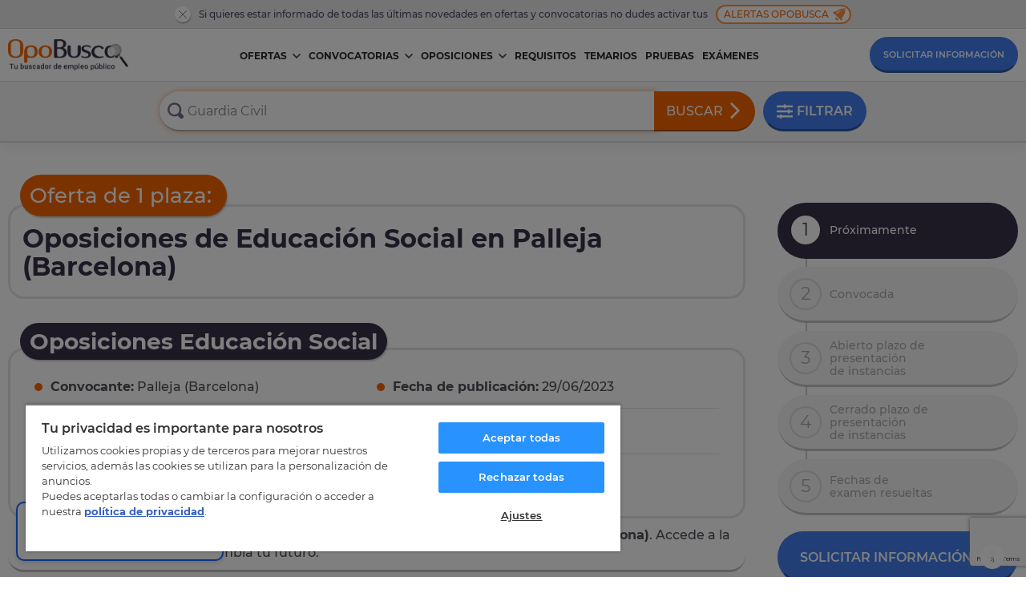

--- FILE ---
content_type: text/html; charset=UTF-8
request_url: https://www.opobusca.com/ofertas/educacion-social/palleja-barcelona/58354
body_size: 24147
content:
<!DOCTYPE html>

<html lang="es">
  <head>
    <script>
        var loadtmdAfterInSeconds = 2000;
        setTimeout(function () {
        cargargtm();
        }, loadtmdAfterInSeconds);
    </script>
    <!-- El aviso de consentimiento de cookies de OneTrust comienza para opobusca.com. -->
    <script src="https://cdn.cookielaw.org/scripttemplates/otSDKStub.js"  type="text/javascript" charset="UTF-8" data-domain-script="93a9fa32-6e99-400e-9005-ceb5f6bd56c6" ></script>
    <script type="text/javascript">
    function OptanonWrapper() {
        var tagsH2 = document.querySelectorAll('#onetrust-consent-sdk h2');
        for(i=0; i < tagsH2.length; i++) { otreplace(tagsH2[i], "ot-h2"); }
        var tagsH3 = document.querySelectorAll('#onetrust-consent-sdk h3');
        for(i=0; i < tagsH3.length; i++) { otreplace(tagsH3[i], "ot-h3"); }
        var tagsH4 = document.querySelectorAll('#onetrust-consent-sdk h4');
        for(i=0; i < tagsH4.length; i++) { otreplace(tagsH4[i], "ot-h4"); }

        var tagsH4footer = document.querySelectorAll('#ot-sdk-cookie-policy h4');
        for(i=0; i < tagsH4footer.length; i++) { otreplace(tagsH4footer[i], "ot-h4"); }
        var tagsH3footer = document.querySelectorAll('#ot-sdk-cookie-policy h3');
        for(i=0; i < tagsH3footer.length; i++) { otreplace(tagsH3footer[i], "ot-h3"); }
        
        function otreplace(tag, otclass) {
            var parent = tag.parentNode;
            var newDiv = document.createElement("div");
            if (tag.id != undefined) newDiv.setAttribute("id", "" + tag.id + "");
            newDiv.classList = tag.classList;
            newDiv.innerHTML = tag.innerHTML;
            newDiv.classList.add(otclass);
            parent.insertBefore(newDiv, tag);
            parent.removeChild(tag);
        }
     }
    </script>
    <!-- El aviso de consentimiento de cookies de OneTrust finaliza para opobusca.com. -->

    <meta charset="utf-8" />
<meta http-equiv="X-UA-Compatible" content="IE=edge" />
<meta name="viewport" content="width=device-width, initial-scale=1, maximum-scale=5" />
<meta name="geo.region" content="ES" />
<meta name="author" content="MasterD" />

<link rel="shortcut icon" href="https://www.opobusca.com/web/images/favicon.ico" type="image/x-icon">
<link rel="shortcut icon" href="https://www.opobusca.com/web/images/favicon.svg" type="image/svg+xml">
<link rel="icon" href="https://www.opobusca.com/web/images/favicon.png">
<link rel="apple-touch-icon" href="https://www.opobusca.com/web/images/favicon.png"/>

<link rel="preconnect" href="https://cdn.davante.es" crossorigin />


<meta property="og:title" content="Oposiciones de Educación Social en Palleja " />
<meta property="og:type" content="article" />
<meta property="og:image" content="https://www.opobusca.com/web/images/Opobusca_484x252.jpg">
<meta property="og:description" content="Consigue la plaza de Educación Social. Prepárate las oposiciones de Educación Social y aprueba la oposición en Palleja (Barcelona)." />
<meta property="og:url" content="https://www.opobusca.com/ofertas/educacion-social/palleja-barcelona/58354" />

<meta name="twitter:card" content="summary" />
<meta name="twitter:site" content="@opobusca" />
<meta name="twitter:title" content="Oposiciones de Educación Social en Palleja " />
<meta name="twitter:description" content="Consigue la plaza de Educación Social. Prepárate las oposiciones de Educación Social y aprueba la oposición en Palleja (Barcelona)." />
<meta name="twitter:image" content="https://www.opobusca.com/web/images/opobusca_386x386.jpg" />  
    <!-- Google Tag Manager -->
    <script>
        function cargargtm(){
            (function(w,d,s,l,i){w[l]=w[l]||[];w[l].push({'gtm.start':
            new Date().getTime(),event:'gtm.js'});var f=d.getElementsByTagName(s)[0],
            j=d.createElement(s),dl=l!='dataLayer'?'&l='+l:'';j.async=true;j.src=
            'https://www.googletagmanager.com/gtm.js?id='+i+dl;f.parentNode.insertBefore(j,f);
            })(window,document,'script','dataLayer','GTM-MQDPXB3');
        }
    </script>
    <!-- End Google Tag Manager -->
  
    <script>
    var v_template = "Educación Social";
    var v_page_category = "Ofertas en Barcelona";
    var v_page_subcategory = "Oposiciones de Educación Social en Palleja (Barcelona)";
    var v_page_name = "undefined";

    dataLayer = (typeof dataLayer !== 'undefined') ? dataLayer : [];

    dataLayer.push({
        event: "page_view",
        template: v_template,
        page_category: v_page_category,
        page_subcategory: v_page_subcategory,
        page_name: v_page_name,
    });
</script>
    <title>Oposiciones de Educación Social en Palleja </title>
<meta name="keywords" content="Oposiciones educacion social, oposiciones educador social,oposiciones de educacion social, educacion social,ofertas,convocatorias,oposiciones" />
<meta name="description" content="Consigue la plaza de Educación Social. Prepárate las oposiciones de Educación Social y aprueba la oposición en Palleja (Barcelona)." />
<link rel="canonical" href="https://www.opobusca.com/ofertas/educacion-social/palleja-barcelona/58354" />
<link href="https://www.opobusca.com/web/css/dist/ficha.css?r=20251106" rel="stylesheet" type="text/css"  media="screen" />
    <script>
        var rutajs = '/';
        var rutaweb = 'https://www.opobusca.com';
        var idioma_cupon = 'es';
    </script>

            
    <script type='application/ld+json'>
        {
          "@context": "http://www.schema.org",
          "@type": "Organization",
          "name": "OpoBusca",
          "url": "https://www.opobusca.com",
          "logo": "https://www.opobusca.com/web/images/logo_opobusca.png",
          "address": {
            "@type": "PostalAddress",
            "streetAddress": "Av. Manuel Rodríguez Ayuso, 158",
            "addressLocality": "Zaragoza",
            "addressRegion": "Zaragoza",
            "postalCode": "50012",
            "addressCountry": "España"
          },
          "contactPoint": {
            "@type": "ContactPoint",
            "telephone": "+34 900 30 40 30",
            "contactType": "customer support"
          },
          "sameAs": [
            "https://www.facebook.com/OpoBusca/",
            "https://www.youtube.com/masterdistancia",
            "https://es.linkedin.com/company/master-d",
            "https://twitter.com/opobusca",
            "https://www.flickr.com/photos/grupomasterd/",
            "https://www.pinterest.es/MasterDFormacion/",
            "https://www.instagram.com/masterdformacion/"
          ]
        }
    </script>
<script type="application/ld+json">
                        {
                        "@context": "https://schema.org",
                        "@type": "BreadcrumbList",
                        "itemListElement": [
                            {
                                "@type": "ListItem",
                                "position": 1,
                                "name": "Inicio"
                                , "item": "https://www.opobusca.com/"
                            },
                            {
                                "@type": "ListItem",
                                "position": 2,
                                "name": "Educación Social"
                                , "item": "https://www.opobusca.com/oposiciones/educacion-social"
                            },
                            {
                                "@type": "ListItem",
                                "position": 3,
                                "name": "Ofertas en Barcelona"
                                , "item": "https://www.opobusca.com/oposiciones/barcelona"
                            },
                            {
                                "@type": "ListItem",
                                "position": 4,
                                "name": "Oposiciones de Educación Social en Palleja (Barcelona)"
                                
                            }]
                        }
                    </script>

        <script type="application/ld+json">
            {
            "@context": "https://schema.org",
            "@type": "Course",
            "name": "Oposiciones de Educación Social en Palleja (Barcelona)",
            "description": "Consigue la plaza de Educación Social. Prepárate las oposiciones de Educación Social y aprueba la oposición en Palleja (Barcelona).",
            "provider":
                {
                "@type": "EducationalOrganization",
                "name": "OpoBusca",
                "sameAs": "https://www.opobusca.com/ofertas/educacion-social/palleja-barcelona/58354"
                }
            }
        </script>
    
    
  </head>
  <!-- <body class="sin-buscador"> -->
<body>
  <!-- Google Tag Manager (noscript) -->
    <noscript><iframe src="https://www.googletagmanager.com/ns.html?id=GTM-MQDPXB3"
    height="0" width="0" style="display:none;visibility:hidden"></iframe></noscript>
  <!-- End Google Tag Manager (noscript) -->


<header class="headerPagina">
    <div class="prehead-alertas">
    <div class="container">
      <a href="" class="no-action cerrar">
        <svg><use xlink:href="#i-close"></use></svg>
      </a>
      <span class="txt">Si quieres estar informado de todas las últimas novedades en ofertas y convocatorias no dudes activar tus</span><a href="#modal-alertas" onclick="avisosMailing();" title="Alertas de convocatorias" class="no-action alertas-opobusca btn-modal">Alertas Opobusca <svg class="campanica"><use xlink:href="#i-bell"></use></svg></a>
    </div>
  </div>
    <nav id="navHeaderPrincipal" class="container container-menu">
    <a href="#" class="menu-movil no-action">
      <span></span>
      <span></span>
      <span></span>
    </a>
    <a href="/" title="Buscador de empleo público" class="logo-brand">
      <img src="/web/images/logo-opobusca-3_b.png" alt="Logo Opobusca" title="Buscador de empleo público" loading="lazy"/>
    </a>

    <!-- MENU -->
    <div class="nav-menu">
  <ul class="ul-menu">
    
    <li class="li-dropmenu ">
      <a class="menu-item" href="/listado/ofertas-oposiciones" title="Ofertas empleo público">Ofertas<svg class="caret caret-lg"><use xlink:href="#i-down"></use></svg></a>
      <a href="#" class="no-action caret caret-sm">
        <svg><use xlink:href="#i-down"></use></svg>
      </a>

            
<ul class="ul-dropmenu">
    <li class="li-dropmenu-2">
    <a href="/listado/ofertas/autonomia" title="Ofertas Oposiciones por CCAA">Ofertas por CCAA<svg class="flechica"><use xlink:href="#i-right"></use></svg></a>
    <a href="#" class="no-action caret caret-sm">
      <svg><use xlink:href="#i-down"></use></svg>
    </a>

          <ul class="ul-dropmenu-2 two two-scroll scroll-orange">
                  <li>
            <a href="https://www.opobusca.com/ofertas/andalucia" title="OPE Andalucía">OPE andalucía</a>
          </li>
                  <li>
            <a href="https://www.opobusca.com/ofertas/aragon" title="OPE Aragón">OPE aragón</a>
          </li>
                  <li>
            <a href="https://www.opobusca.com/ofertas/asturias" title="OPE Asturias">OPE asturias</a>
          </li>
                  <li>
            <a href="https://www.opobusca.com/ofertas/baleares" title="OPE Baleares">OPE baleares</a>
          </li>
                  <li>
            <a href="https://www.opobusca.com/ofertas/canarias" title="OPE Canarias">OPE canarias</a>
          </li>
                  <li>
            <a href="https://www.opobusca.com/ofertas/cantabria" title="OPE Cantabria">OPE cantabria</a>
          </li>
                  <li>
            <a href="https://www.opobusca.com/ofertas/castilla-la-mancha" title="OPE Castilla la mancha">OPE castilla la mancha</a>
          </li>
                  <li>
            <a href="https://www.opobusca.com/ofertas/castilla-y-leon" title="OPE Castilla y león">OPE castilla y león</a>
          </li>
                  <li>
            <a href="https://www.opobusca.com/ofertas/catalunya" title="OPE Cataluña">OPE cataluña</a>
          </li>
                  <li>
            <a href="https://www.opobusca.com/ofertas/ceuta" title="OPE Ceuta">OPE ceuta</a>
          </li>
                  <li>
            <a href="https://www.opobusca.com/ofertas/comunidad-valenciana" title="OPE Comunidad valenciana">OPE comunidad valenciana</a>
          </li>
                  <li>
            <a href="https://www.opobusca.com/ofertas/extremadura" title="OPE Extremadura">OPE extremadura</a>
          </li>
                  <li>
            <a href="https://www.opobusca.com/ofertas/galicia" title="OPE Galicia">OPE galicia</a>
          </li>
                  <li>
            <a href="https://www.opobusca.com/ofertas/la-rioja" title="OPE La rioja">OPE la rioja</a>
          </li>
                  <li>
            <a href="https://www.opobusca.com/ofertas/madrid" title="OPE Madrid">OPE madrid</a>
          </li>
                  <li>
            <a href="https://www.opobusca.com/ofertas/melilla" title="OPE Melilla">OPE melilla</a>
          </li>
                  <li>
            <a href="https://www.opobusca.com/ofertas/murcia" title="OPE Murcia">OPE murcia</a>
          </li>
                  <li>
            <a href="https://www.opobusca.com/ofertas/navarra" title="OPE Navarra">OPE navarra</a>
          </li>
                  <li>
            <a href="https://www.opobusca.com/ofertas/pais-vasco" title="OPE Pais vasco">OPE pais vasco</a>
          </li>
              </ul>
      </li>
  <li class="li-dropmenu-2">
  <a href="/listado/ofertas/provincia" title="Ofertas Oposiciones por Provincia">Ofertas por Provincia<svg class="flechica"><use xlink:href="#i-right"></use></svg></a>
    <a href="#" class="no-action caret caret-sm">
      <svg><use xlink:href="#i-down"></use></svg>
    </a>


          <ul class="ul-dropmenu-2 three one-scroll scroll-orange">
      <!-- <ul class="ul-dropmenu-2 three"> -->
                                      <li>
            <a href="https://www.opobusca.com/ofertas/alava" title="Ofertas Oposiciones Álava">Álava</a>
          </li>
                                      <li>
            <a href="https://www.opobusca.com/ofertas/albacete" title="Ofertas Oposiciones Albacete">Albacete</a>
          </li>
                                      <li>
            <a href="https://www.opobusca.com/ofertas/alicante" title="Ofertas Oposiciones Alicante/Alacant">Alicante/Alacant</a>
          </li>
                                      <li>
            <a href="https://www.opobusca.com/ofertas/almeria" title="Ofertas Oposiciones Almería">Almería</a>
          </li>
                                      <li>
            <a href="https://www.opobusca.com/ofertas/asturias" title="Ofertas Oposiciones Asturias">Asturias</a>
          </li>
                                      <li>
            <a href="https://www.opobusca.com/ofertas/avila" title="Ofertas Oposiciones Ávila">Ávila</a>
          </li>
                                      <li>
            <a href="https://www.opobusca.com/ofertas/badajoz" title="Ofertas Oposiciones Badajoz">Badajoz</a>
          </li>
                                      <li>
            <a href="https://www.opobusca.com/ofertas/barcelona" title="Ofertas Oposiciones Barcelona">Barcelona</a>
          </li>
                                      <li>
            <a href="https://www.opobusca.com/ofertas/burgos" title="Ofertas Oposiciones Burgos">Burgos</a>
          </li>
                                      <li>
            <a href="https://www.opobusca.com/ofertas/caceres" title="Ofertas Oposiciones Cáceres">Cáceres</a>
          </li>
                                      <li>
            <a href="https://www.opobusca.com/ofertas/cadiz" title="Ofertas Oposiciones Cadiz">Cadiz</a>
          </li>
                                      <li>
            <a href="https://www.opobusca.com/ofertas/cantabria" title="Ofertas Oposiciones Cantabria">Cantabria</a>
          </li>
                                      <li>
            <a href="https://www.opobusca.com/ofertas/castellon" title="Ofertas Oposiciones Castellón">Castellón</a>
          </li>
                                      <li>
            <a href="https://www.opobusca.com/ofertas/ceuta" title="Ofertas Oposiciones Ceuta">Ceuta</a>
          </li>
                                      <li>
            <a href="https://www.opobusca.com/ofertas/ciudad-real" title="Ofertas Oposiciones Ciudad real">Ciudad real</a>
          </li>
                                      <li>
            <a href="https://www.opobusca.com/ofertas/cordoba" title="Ofertas Oposiciones Córdoba">Córdoba</a>
          </li>
                                      <li>
            <a href="https://www.opobusca.com/ofertas/coruna" title="Ofertas Oposiciones Coruña, a">Coruña, a</a>
          </li>
                                      <li>
            <a href="https://www.opobusca.com/ofertas/cuenca" title="Ofertas Oposiciones Cuenca">Cuenca</a>
          </li>
                                      <li>
            <a href="https://www.opobusca.com/ofertas/girona" title="Ofertas Oposiciones Girona">Girona</a>
          </li>
                                      <li>
            <a href="https://www.opobusca.com/ofertas/granada" title="Ofertas Oposiciones Granada">Granada</a>
          </li>
                                      <li>
            <a href="https://www.opobusca.com/ofertas/guadalajara" title="Ofertas Oposiciones Guadalajara">Guadalajara</a>
          </li>
                                      <li>
            <a href="https://www.opobusca.com/ofertas/guipuzcoa" title="Ofertas Oposiciones Guipúzcoa">Guipúzcoa</a>
          </li>
                                      <li>
            <a href="https://www.opobusca.com/ofertas/huelva" title="Ofertas Oposiciones Huelva">Huelva</a>
          </li>
                                      <li>
            <a href="https://www.opobusca.com/ofertas/huesca" title="Ofertas Oposiciones Huesca">Huesca</a>
          </li>
                                      <li>
            <a href="https://www.opobusca.com/ofertas/baleares" title="Ofertas Oposiciones Illes balears">Illes balears</a>
          </li>
                                      <li>
            <a href="https://www.opobusca.com/ofertas/jaen" title="Ofertas Oposiciones Jaén">Jaén</a>
          </li>
                                      <li>
            <a href="https://www.opobusca.com/ofertas/leon" title="Ofertas Oposiciones León">León</a>
          </li>
                                      <li>
            <a href="https://www.opobusca.com/ofertas/lerida" title="Ofertas Oposiciones Lleida">Lleida</a>
          </li>
                                      <li>
            <a href="https://www.opobusca.com/ofertas/lugo" title="Ofertas Oposiciones Lugo">Lugo</a>
          </li>
                                      <li>
            <a href="https://www.opobusca.com/ofertas/madrid" title="Ofertas Oposiciones Madrid">Madrid</a>
          </li>
                                      <li>
            <a href="https://www.opobusca.com/ofertas/malaga" title="Ofertas Oposiciones Málaga">Málaga</a>
          </li>
                                      <li>
            <a href="https://www.opobusca.com/ofertas/melilla" title="Ofertas Oposiciones Melilla">Melilla</a>
          </li>
                                      <li>
            <a href="https://www.opobusca.com/ofertas/murcia" title="Ofertas Oposiciones Murcia">Murcia</a>
          </li>
                                      <li>
            <a href="https://www.opobusca.com/ofertas/navarra" title="Ofertas Oposiciones Navarra">Navarra</a>
          </li>
                                      <li>
            <a href="https://www.opobusca.com/ofertas/orense" title="Ofertas Oposiciones Ourense">Ourense</a>
          </li>
                                      <li>
            <a href="https://www.opobusca.com/ofertas/palencia" title="Ofertas Oposiciones Palencia">Palencia</a>
          </li>
                                      <li>
            <a href="https://www.opobusca.com/ofertas/las-palmas" title="Ofertas Oposiciones Palmas, las">Palmas, las</a>
          </li>
                                      <li>
            <a href="https://www.opobusca.com/ofertas/pontevedra" title="Ofertas Oposiciones Pontevedra">Pontevedra</a>
          </li>
                                      <li>
            <a href="https://www.opobusca.com/ofertas/la-rioja" title="Ofertas Oposiciones Rioja, la">Rioja, la</a>
          </li>
                                      <li>
            <a href="https://www.opobusca.com/ofertas/salamanca" title="Ofertas Oposiciones Salamanca">Salamanca</a>
          </li>
                                      <li>
            <a href="https://www.opobusca.com/ofertas/tenerife" title="Ofertas Oposiciones Tenerife">Tenerife</a>
          </li>
                                      <li>
            <a href="https://www.opobusca.com/ofertas/segovia" title="Ofertas Oposiciones Segovia">Segovia</a>
          </li>
                                      <li>
            <a href="https://www.opobusca.com/ofertas/sevilla" title="Ofertas Oposiciones Sevilla">Sevilla</a>
          </li>
                                      <li>
            <a href="https://www.opobusca.com/ofertas/soria" title="Ofertas Oposiciones Soria">Soria</a>
          </li>
                                      <li>
            <a href="https://www.opobusca.com/ofertas/tarragona" title="Ofertas Oposiciones Tarragona">Tarragona</a>
          </li>
                                      <li>
            <a href="https://www.opobusca.com/ofertas/teruel" title="Ofertas Oposiciones Teruel">Teruel</a>
          </li>
                                      <li>
            <a href="https://www.opobusca.com/ofertas/toledo" title="Ofertas Oposiciones Toledo">Toledo</a>
          </li>
                                      <li>
            <a href="https://www.opobusca.com/ofertas/valencia" title="Ofertas Oposiciones Valencia/València">Valencia/València</a>
          </li>
                                      <li>
            <a href="https://www.opobusca.com/ofertas/valladolid" title="Ofertas Oposiciones Valladolid">Valladolid</a>
          </li>
                                      <li>
            <a href="https://www.opobusca.com/ofertas/vizcaya" title="Ofertas Oposiciones Vizcaya">Vizcaya</a>
          </li>
                                      <li>
            <a href="https://www.opobusca.com/ofertas/zamora" title="Ofertas Oposiciones Zamora">Zamora</a>
          </li>
                                      <li>
            <a href="https://www.opobusca.com/ofertas/zaragoza" title="Ofertas Oposiciones Zaragoza">Zaragoza</a>
          </li>
                
      </ul>
        
  </li>
  <li>
        <a href="/listado/ofertas/tematica" title="Ofertas de Oposiciones">Ofertas por Oposición</a>
  </li>
  <li class="li-dropmenu-2">
    <a href="/listado/ofertas/convocante" title="Ofertas Oposiciones por Convocante">Ofertas por Convocante<svg class="flechica"><use xlink:href="#i-right"></use></svg></a>
    <a href="#" class="no-action caret caret-sm">
      <svg><use xlink:href="#i-down"></use></svg>
    </a>

          <ul class="ul-dropmenu-2">
                            <li>
            <a href="https://www.opobusca.com/ofertas/administracion-general-del-estado" title="Ofertas Empleo Público del Estado"> Administración General del Estado</a>
          </li>
                                      <li>
            <a href="https://www.opobusca.com/ofertas/aena" title="Ofertas Oposiciones Aena"> Aena</a>
          </li>
                                      <li>
            <a href="https://www.opobusca.com/ofertas/agencia-estatal-de-administracion-tributaria" title="Otras Ofertas Oposiciones"> Agencia Estatal de Administración Tributaria</a>
          </li>
                                      <li>
            <a href="https://www.opobusca.com/ofertas/comision-nacional-de-los-mercados-y-la-competencia-cnmc" title="Otras Ofertas Oposiciones"> Comisión Nacional de los Mercados y la Competencia (CNMC)</a>
          </li>
                                      <li>
            <a href="https://www.opobusca.com/ofertas/consejo-de-estado" title="Otras Ofertas Oposiciones"> Consejo de Estado</a>
          </li>
                                      <li>
            <a href="https://www.opobusca.com/ofertas/direccion-general-de-trafico-dgt" title="Ofertas Oposiciones DGT"> Dirección General de Tráfico (DGT)</a>
          </li>
                                      <li>
            <a href="https://www.opobusca.com/ofertas/ingesa-instituto-nacional-de-gestion-sanitaria" title="Ofertas Oposiciones INGESA"> INGESA Instituto Nacional de Gestión Sanitaria</a>
          </li>
                                      <li>
            <a href="https://www.opobusca.com/ofertas/organizacion-nacional-de-trasplantes" title="Otras Ofertas Oposiciones"> Organización Nacional de Trasplantes</a>
          </li>
                                      <li>
            <a href="https://www.opobusca.com/ofertas/renfe" title="Otras Ofertas Oposiciones"> Renfe</a>
          </li>
                                      <li>
            <a href="https://www.opobusca.com/ofertas/servicio-publico-de-empleo-estatal-sepe" title="Otras Ofertas Oposiciones"> Servicio Público de Empleo Estatal (SEPE)</a>
          </li>
                                      <li>
            <a href="https://www.opobusca.com/ofertas/sociedad-estatal-correos-y-telegrafos-sa" title="Ofertas Oposiciones Correos"> Sociedad Estatal Correos y Telégrafos, SA</a>
          </li>
                                      <li>
            <a href="https://www.opobusca.com/ofertas/tragsa" title="Otras Ofertas Oposiciones"> TRAGSA</a>
          </li>
                                                                                                                                                                                                                                                                                                                                                                                                                                                                                                                                                                                                                                                                                                                                                                                                                                                                                                                                                                                                                                                                                                                                                                                                                                                                                                                                                                                                                                                                                                                                                                                                                                                                                                                                                                                                                                                                                                                                                                                                                                                                                                                                                                                                                                                                                                                                                                                                                                                                                                                                                                                                                                                                                                                                                                                                                                                                                                                                                                                                                                                                                                                                                                                                                                                                                                                                                                                                                                                                                                                                                                                                                                                                                                                                                                                                                                                                                                                                                                                                                                                                                                                                                                                                                                                                                                                                                                                                                                                                                                                                                                                                                                                                                                                                                                                                                                                                                                                                                                                                                                                                                                                                                                                                                                                                                                                                                                                                                                                                                                                                                                                                                                                                                                                                                                                                                                                                                                                                                                                                                                                                                                                                                                                                                                                                                                                                                                                                                                                                                                                                                                                                                                                                                                                                                                                                                                                                                                                                                                                                                                                                                                                                                                                                                                                                                                                                                                                                                                                                                                                                                                                                                                                                                                                                                                                                                                            <li><a href="/listado/ofertas/convocante" title="Otras Ofertas de Oposiciones">Otras 2026</a></li>
        
      </ul>
      </li>
  </ul>    </li>
    

    <li class="li-dropmenu ">
      <a class="menu-item" href="/listado/convocatorias" title="Convocatorias de Oposiciones">Convocatorias<svg class="caret caret-lg"><use xlink:href="#i-down"></use></svg></a>
      <a href="#" class="no-action caret caret-sm">
        <svg><use xlink:href="#i-down"></use></svg>
      </a>

            
<ul class="ul-dropmenu">
    <li class="li-dropmenu-2">
    <a href="/listado/convocatorias/autonomia" title="Convocatorias por CCAA">Convocatorias por CCAA<svg class="flechica"><use xlink:href="#i-right"></use></svg></a>
    <a href="#" class="no-action caret caret-sm">
      <svg><use xlink:href="#i-down"></use></svg>
    </a>

          <ul class="ul-dropmenu-2 two two-scroll scroll-orange">
                  <li>
            <a href="https://www.opobusca.com/convocatorias/andalucia" title="Convocatorias Andalucía">Convocatorias en andalucía</a>
          </li>
                  <li>
            <a href="https://www.opobusca.com/convocatorias/aragon" title="Convocatorias Aragón">Convocatorias en aragón</a>
          </li>
                  <li>
            <a href="https://www.opobusca.com/convocatorias/asturias" title="Convocatorias Asturias">Convocatorias en asturias</a>
          </li>
                  <li>
            <a href="https://www.opobusca.com/convocatorias/baleares" title="Convocatorias Baleares">Convocatorias en baleares</a>
          </li>
                  <li>
            <a href="https://www.opobusca.com/convocatorias/canarias" title="Convocatorias Canarias">Convocatorias en canarias</a>
          </li>
                  <li>
            <a href="https://www.opobusca.com/convocatorias/cantabria" title="Convocatorias Cantabria">Convocatorias en cantabria</a>
          </li>
                  <li>
            <a href="https://www.opobusca.com/convocatorias/castilla-la-mancha" title="Convocatorias Castilla la mancha">Convocatorias en castilla la mancha</a>
          </li>
                  <li>
            <a href="https://www.opobusca.com/convocatorias/castilla-y-leon" title="Convocatorias Castilla y león">Convocatorias en castilla y león</a>
          </li>
                  <li>
            <a href="https://www.opobusca.com/convocatorias/catalunya" title="Convocatorias Cataluña">Convocatorias en cataluña</a>
          </li>
                  <li>
            <a href="https://www.opobusca.com/convocatorias/ceuta" title="Convocatorias Ceuta">Convocatorias en ceuta</a>
          </li>
                  <li>
            <a href="https://www.opobusca.com/convocatorias/comunidad-valenciana" title="Convocatorias Comunidad valenciana">Convocatorias en comunidad valenciana</a>
          </li>
                  <li>
            <a href="https://www.opobusca.com/convocatorias/extremadura" title="Convocatorias Extremadura">Convocatorias en extremadura</a>
          </li>
                  <li>
            <a href="https://www.opobusca.com/convocatorias/galicia" title="Convocatorias Galicia">Convocatorias en galicia</a>
          </li>
                  <li>
            <a href="https://www.opobusca.com/convocatorias/la-rioja" title="Convocatorias La rioja">Convocatorias en la rioja</a>
          </li>
                  <li>
            <a href="https://www.opobusca.com/convocatorias/madrid" title="Convocatorias Madrid">Convocatorias en madrid</a>
          </li>
                  <li>
            <a href="https://www.opobusca.com/convocatorias/melilla" title="Convocatorias Melilla">Convocatorias en melilla</a>
          </li>
                  <li>
            <a href="https://www.opobusca.com/convocatorias/murcia" title="Convocatorias Murcia">Convocatorias en murcia</a>
          </li>
                  <li>
            <a href="https://www.opobusca.com/convocatorias/navarra" title="Convocatorias Navarra">Convocatorias en navarra</a>
          </li>
                  <li>
            <a href="https://www.opobusca.com/convocatorias/pais-vasco" title="Convocatorias Pais vasco">Convocatorias en pais vasco</a>
          </li>
              </ul>
      </li>
  <li class="li-dropmenu-2">
  <a href="/listado/convocatorias/provincia" title="Convocatorias por Provincia">Convocatorias por Provincia<svg class="flechica"><use xlink:href="#i-right"></use></svg></a>
    <a href="#" class="no-action caret caret-sm">
      <svg><use xlink:href="#i-down"></use></svg>
    </a>


          <ul class="ul-dropmenu-2 three one-scroll scroll-orange">
      <!-- <ul class="ul-dropmenu-2 three"> -->
                                      <li>
            <a href="https://www.opobusca.com/convocatorias/alava" title="Convocatorias Álava">Convocatorias en Álava</a>
          </li>
                                      <li>
            <a href="https://www.opobusca.com/convocatorias/albacete" title="Convocatorias Albacete">Convocatorias en Albacete</a>
          </li>
                                      <li>
            <a href="https://www.opobusca.com/convocatorias/alicante" title="Convocatorias Alicante/Alacant">Convocatorias en Alicante/Alacant</a>
          </li>
                                      <li>
            <a href="https://www.opobusca.com/convocatorias/almeria" title="Convocatorias Almería">Convocatorias en Almería</a>
          </li>
                                      <li>
            <a href="https://www.opobusca.com/convocatorias/asturias" title="Convocatorias Asturias">Convocatorias en Asturias</a>
          </li>
                                      <li>
            <a href="https://www.opobusca.com/convocatorias/avila" title="Convocatorias Ávila">Convocatorias en Ávila</a>
          </li>
                                      <li>
            <a href="https://www.opobusca.com/convocatorias/badajoz" title="Convocatorias Badajoz">Convocatorias en Badajoz</a>
          </li>
                                      <li>
            <a href="https://www.opobusca.com/convocatorias/barcelona" title="Convocatorias Barcelona">Convocatorias en Barcelona</a>
          </li>
                                      <li>
            <a href="https://www.opobusca.com/convocatorias/burgos" title="Convocatorias Burgos">Convocatorias en Burgos</a>
          </li>
                                      <li>
            <a href="https://www.opobusca.com/convocatorias/caceres" title="Convocatorias Cáceres">Convocatorias en Cáceres</a>
          </li>
                                      <li>
            <a href="https://www.opobusca.com/convocatorias/cadiz" title="Convocatorias Cadiz">Convocatorias en Cadiz</a>
          </li>
                                      <li>
            <a href="https://www.opobusca.com/convocatorias/cantabria" title="Convocatorias Cantabria">Convocatorias en Cantabria</a>
          </li>
                                      <li>
            <a href="https://www.opobusca.com/convocatorias/castellon" title="Convocatorias Castellón">Convocatorias en Castellón</a>
          </li>
                                      <li>
            <a href="https://www.opobusca.com/convocatorias/ceuta" title="Convocatorias Ceuta">Convocatorias en Ceuta</a>
          </li>
                                      <li>
            <a href="https://www.opobusca.com/convocatorias/ciudad-real" title="Convocatorias Ciudad real">Convocatorias en Ciudad real</a>
          </li>
                                      <li>
            <a href="https://www.opobusca.com/convocatorias/cordoba" title="Convocatorias Córdoba">Convocatorias en Córdoba</a>
          </li>
                                      <li>
            <a href="https://www.opobusca.com/convocatorias/coruna" title="Convocatorias Coruña, a">Convocatorias en Coruña, a</a>
          </li>
                                      <li>
            <a href="https://www.opobusca.com/convocatorias/cuenca" title="Convocatorias Cuenca">Convocatorias en Cuenca</a>
          </li>
                                      <li>
            <a href="https://www.opobusca.com/convocatorias/girona" title="Convocatorias Girona">Convocatorias en Girona</a>
          </li>
                                      <li>
            <a href="https://www.opobusca.com/convocatorias/granada" title="Convocatorias Granada">Convocatorias en Granada</a>
          </li>
                                      <li>
            <a href="https://www.opobusca.com/convocatorias/guadalajara" title="Convocatorias Guadalajara">Convocatorias en Guadalajara</a>
          </li>
                                      <li>
            <a href="https://www.opobusca.com/convocatorias/guipuzcoa" title="Convocatorias Guipúzcoa">Convocatorias en Guipúzcoa</a>
          </li>
                                      <li>
            <a href="https://www.opobusca.com/convocatorias/huelva" title="Convocatorias Huelva">Convocatorias en Huelva</a>
          </li>
                                      <li>
            <a href="https://www.opobusca.com/convocatorias/huesca" title="Convocatorias Huesca">Convocatorias en Huesca</a>
          </li>
                                      <li>
            <a href="https://www.opobusca.com/convocatorias/baleares" title="Convocatorias Illes balears">Convocatorias en Illes balears</a>
          </li>
                                      <li>
            <a href="https://www.opobusca.com/convocatorias/jaen" title="Convocatorias Jaén">Convocatorias en Jaén</a>
          </li>
                                      <li>
            <a href="https://www.opobusca.com/convocatorias/leon" title="Convocatorias León">Convocatorias en León</a>
          </li>
                                      <li>
            <a href="https://www.opobusca.com/convocatorias/lerida" title="Convocatorias Lleida">Convocatorias en Lleida</a>
          </li>
                                      <li>
            <a href="https://www.opobusca.com/convocatorias/lugo" title="Convocatorias Lugo">Convocatorias en Lugo</a>
          </li>
                                      <li>
            <a href="https://www.opobusca.com/convocatorias/madrid" title="Convocatorias Madrid">Convocatorias en Madrid</a>
          </li>
                                      <li>
            <a href="https://www.opobusca.com/convocatorias/malaga" title="Convocatorias Málaga">Convocatorias en Málaga</a>
          </li>
                                      <li>
            <a href="https://www.opobusca.com/convocatorias/melilla" title="Convocatorias Melilla">Convocatorias en Melilla</a>
          </li>
                                      <li>
            <a href="https://www.opobusca.com/convocatorias/murcia" title="Convocatorias Murcia">Convocatorias en Murcia</a>
          </li>
                                      <li>
            <a href="https://www.opobusca.com/convocatorias/navarra" title="Convocatorias Navarra">Convocatorias en Navarra</a>
          </li>
                                      <li>
            <a href="https://www.opobusca.com/convocatorias/orense" title="Convocatorias Ourense">Convocatorias en Ourense</a>
          </li>
                                      <li>
            <a href="https://www.opobusca.com/convocatorias/palencia" title="Convocatorias Palencia">Convocatorias en Palencia</a>
          </li>
                                      <li>
            <a href="https://www.opobusca.com/convocatorias/las-palmas" title="Convocatorias Palmas, las">Convocatorias en Palmas, las</a>
          </li>
                                      <li>
            <a href="https://www.opobusca.com/convocatorias/pontevedra" title="Convocatorias Pontevedra">Convocatorias en Pontevedra</a>
          </li>
                                      <li>
            <a href="https://www.opobusca.com/convocatorias/la-rioja" title="Convocatorias Rioja, la">Convocatorias en Rioja, la</a>
          </li>
                                      <li>
            <a href="https://www.opobusca.com/convocatorias/salamanca" title="Convocatorias Salamanca">Convocatorias en Salamanca</a>
          </li>
                                      <li>
            <a href="https://www.opobusca.com/convocatorias/tenerife" title="Convocatorias Tenerife">Convocatorias en Tenerife</a>
          </li>
                                      <li>
            <a href="https://www.opobusca.com/convocatorias/segovia" title="Convocatorias Segovia">Convocatorias en Segovia</a>
          </li>
                                      <li>
            <a href="https://www.opobusca.com/convocatorias/sevilla" title="Convocatorias Sevilla">Convocatorias en Sevilla</a>
          </li>
                                      <li>
            <a href="https://www.opobusca.com/convocatorias/soria" title="Convocatorias Soria">Convocatorias en Soria</a>
          </li>
                                      <li>
            <a href="https://www.opobusca.com/convocatorias/tarragona" title="Convocatorias Tarragona">Convocatorias en Tarragona</a>
          </li>
                                      <li>
            <a href="https://www.opobusca.com/convocatorias/teruel" title="Convocatorias Teruel">Convocatorias en Teruel</a>
          </li>
                                      <li>
            <a href="https://www.opobusca.com/convocatorias/toledo" title="Convocatorias Toledo">Convocatorias en Toledo</a>
          </li>
                                      <li>
            <a href="https://www.opobusca.com/convocatorias/valencia" title="Convocatorias Valencia/València">Convocatorias en Valencia/València</a>
          </li>
                                      <li>
            <a href="https://www.opobusca.com/convocatorias/valladolid" title="Convocatorias Valladolid">Convocatorias en Valladolid</a>
          </li>
                                      <li>
            <a href="https://www.opobusca.com/convocatorias/vizcaya" title="Convocatorias Vizcaya">Convocatorias en Vizcaya</a>
          </li>
                                      <li>
            <a href="https://www.opobusca.com/convocatorias/zamora" title="Convocatorias Zamora">Convocatorias en Zamora</a>
          </li>
                                      <li>
            <a href="https://www.opobusca.com/convocatorias/zaragoza" title="Convocatorias Zaragoza">Convocatorias en Zaragoza</a>
          </li>
                
      </ul>
        
  </li>
  <li>
        <a href="/listado/convocatorias/tematica" title="Convocatorias por Oposiciones">Convocatorias por Oposición</a>
  </li>
  <li class="li-dropmenu-2">
    <a href="/listado/convocatorias/convocante" title="Convocatorias por Convocante">Convocatorias por Convocante<svg class="flechica"><use xlink:href="#i-right"></use></svg></a>
    <a href="#" class="no-action caret caret-sm">
      <svg><use xlink:href="#i-down"></use></svg>
    </a>

          <ul class="ul-dropmenu-2">
                            <li>
            <a href="https://www.opobusca.com/convocatorias/administracion-general-del-estado" title="Convocatorias Administración del Estado">Convocatorias Administración General del Estado</a>
          </li>
                                      <li>
            <a href="https://www.opobusca.com/convocatorias/aena" title="Convocatorias Aena">Convocatorias Aena</a>
          </li>
                                      <li>
            <a href="https://www.opobusca.com/convocatorias/agencia-estatal-de-administracion-tributaria" title="Otras Convocatorias">Convocatorias Agencia Estatal de Administración Tributaria</a>
          </li>
                                      <li>
            <a href="https://www.opobusca.com/convocatorias/comision-nacional-de-los-mercados-y-la-competencia-cnmc" title="Otras Convocatorias">Convocatorias Comisión Nacional de los Mercados y la Competencia (CNMC)</a>
          </li>
                                      <li>
            <a href="https://www.opobusca.com/convocatorias/consejo-de-estado" title="Otras Convocatorias">Convocatorias Consejo de Estado</a>
          </li>
                                      <li>
            <a href="https://www.opobusca.com/convocatorias/direccion-general-de-trafico-dgt" title="Convocatorias DGT">Convocatorias Dirección General de Tráfico (DGT)</a>
          </li>
                                      <li>
            <a href="https://www.opobusca.com/convocatorias/ingesa-instituto-nacional-de-gestion-sanitaria" title="Convocatorias INGESA">Convocatorias INGESA Instituto Nacional de Gestión Sanitaria</a>
          </li>
                                      <li>
            <a href="https://www.opobusca.com/convocatorias/organizacion-nacional-de-trasplantes" title="Otras Convocatorias">Convocatorias Organización Nacional de Trasplantes</a>
          </li>
                                      <li>
            <a href="https://www.opobusca.com/convocatorias/renfe" title="Otras Convocatorias">Convocatorias Renfe</a>
          </li>
                                      <li>
            <a href="https://www.opobusca.com/convocatorias/servicio-publico-de-empleo-estatal-sepe" title="Otras Convocatorias">Convocatorias Servicio Público de Empleo Estatal (SEPE)</a>
          </li>
                                      <li>
            <a href="https://www.opobusca.com/convocatorias/sociedad-estatal-correos-y-telegrafos-sa" title="Convocatorias Correos">Convocatorias Sociedad Estatal Correos y Telégrafos, SA</a>
          </li>
                                      <li>
            <a href="https://www.opobusca.com/convocatorias/tragsa" title="Otras Convocatorias">Convocatorias TRAGSA</a>
          </li>
                                                                                                                                                                                                                                                                                                                                                                                                                                                                                                                                                                                                                                                                                                                                                                                                                                                                                                                                                                                                                                                                                                                                                                                                                                                                                                                                                                                                                                                                                                                                                                                                                                                                                                                                                                                                                                                                                                                                                                                                                                                                                                                                                                                                                                                                                                                                                                                                                                                                                                                                                                                                                                                                                                                                                                                                                                                                                                                                                                                                                                                                                                                                                                                                                                                                                                                                                                                                                                                                                                                                                                                                                                                                                                                                                                                                                                                                                                                                                                                                                                                                                                                                                                                                                                                                                                                                                                                                                                                                                                                                                                                                                                                                                                                                                                                                                                                                                                                                                                                                                                                                                                                                                                                                                                                                                                                                                                                                                                                                                                                                                                                                                                                                                                                                                                                                                                                                                                                                                                                                                                                                                                                                                                                                                                                                                                                                                                                                                                                                                                                                                                                                                                                                                                                                                                                                                                                                                                                                                                                                                                                                                                                                                                                                                                                                                                                                                                                                                                                                                                                                                                                                                                                                                                                                                                                                                                            <li><a href="/listado/convocatorias/convocante" title="Otras Convocatorias">Otras 2026</a></li>
        
      </ul>
      </li>
  </ul>    </li>
    
    <li class="li-dropmenu ">
      <a class="menu-item" href="/listado/oposiciones" title="Listado Oposiciones">Oposiciones<svg class="caret caret-lg"><use xlink:href="#i-down"></use></svg></a>
      <a href="#" class="no-action caret caret-sm">
        <svg><use xlink:href="#i-down"></use></svg>
      </a>
            
<ul class="ul-dropmenu">
      <li class="li-dropmenu-2">
      <a href="/listado/oposiciones" title="Listado de Oposiciones">¿Qué oposiciones estudiar?<svg class="flechica"><use xlink:href="#i-right"></use></svg></a>
      <a href="#" class="no-action caret caret-sm">
        <svg><use xlink:href="#i-down"></use></svg>
      </a>

              <ul class="ul-dropmenu-2">
                      <li>
              <a href="https://www.opobusca.com/oposicion-auxiliar-administrativo" title="Oposiciones Auxiliar Administrativo">Auxiliar Administrativo</a>
            </li>
                        <li>
              <a href="https://www.opobusca.com/oposicion-correos" title="Oposiciones Personal Laboral Correos">Correos</a>
            </li>
                        <li>
              <a href="https://www.opobusca.com/oposicion-bomberos" title="Oposiciones Bomberos">Bomberos</a>
            </li>
                        <li>
              <a href="https://www.opobusca.com/oposicion-guardia-civil" title="Oposiciones Guardia Civil">Guardia Civil</a>
            </li>
                        <li>
              <a href="https://www.opobusca.com/oposicion-policia-local" title="Oposiciones Policía Local">Policía Local</a>
            </li>
                        <li>
              <a href="https://www.opobusca.com/oposicion-policia-nacional" title="Oposiciones Policía Nacional">Policía Nacional</a>
            </li>
                        <li>
              <a href="https://www.opobusca.com/oposicion-auxilio-judicial" title="Oposiciones Auxilio Judicial">Auxilio Judicial</a>
            </li>
                        <li>
              <a href="https://www.opobusca.com/oposicion-celador" title="Oposiciones Celadores">Celadores</a>
            </li>
                        <li>
              <a href="https://www.opobusca.com/oposicion-trabajo-social" title="Oposiciones Trabajo Social">Trabajo Social</a>
            </li>
                        <li>
              <a href="https://www.opobusca.com/oposicion-bibliotecas" title="Oposiciones Bibliotecas">Bibliotecas</a>
            </li>
                        <li>
              <a href="https://www.opobusca.com/oposicion-auxiliar-enfermeria" title="Oposiciones Auxiliar Enfermería">Auxiliar Enfermería</a>
            </li>
                        <li>
              <a href="https://www.opobusca.com/oposicion-agente-de-hacienda-publica" title="Oposiciones Agente de Hacienda">Agente de Hacienda</a>
            </li>
                        <li>
              <a href="/listado/oposiciones" title="">Ver todas...</a>
            </li>
        </ul>
          </li>
    <li class="li-dropmenu-2">
    <a href="/listado/oposiciones/autonomia" title="Oposiciones por CCAA">Oposiciones por CCAA<svg class="flechica"><use xlink:href="#i-right"></use></svg></a>
    <a href="#" class="no-action caret caret-sm">
      <svg><use xlink:href="#i-down"></use></svg>
    </a>

          <ul class="ul-dropmenu-2 two two-scroll scroll-orange">
                  <li>
            <a href="https://www.opobusca.com/oposiciones/andalucia" title="Oposiciones Andalucía">Oposiciones en andalucía</a>
          </li>
                  <li>
            <a href="https://www.opobusca.com/oposiciones/aragon" title="Oposiciones Aragón">Oposiciones en aragón</a>
          </li>
                  <li>
            <a href="https://www.opobusca.com/oposiciones/asturias" title="Oposiciones Asturias">Oposiciones en asturias</a>
          </li>
                  <li>
            <a href="https://www.opobusca.com/oposiciones/baleares" title="Oposiciones Baleares">Oposiciones en baleares</a>
          </li>
                  <li>
            <a href="https://www.opobusca.com/oposiciones/canarias" title="Oposiciones Canarias">Oposiciones en canarias</a>
          </li>
                  <li>
            <a href="https://www.opobusca.com/oposiciones/cantabria" title="Oposiciones Cantabria">Oposiciones en cantabria</a>
          </li>
                  <li>
            <a href="https://www.opobusca.com/oposiciones/castilla-la-mancha" title="Oposiciones Castilla la mancha">Oposiciones en castilla la mancha</a>
          </li>
                  <li>
            <a href="https://www.opobusca.com/oposiciones/castilla-y-leon" title="Oposiciones Castilla y león">Oposiciones en castilla y león</a>
          </li>
                  <li>
            <a href="https://www.opobusca.com/oposiciones/catalunya" title="Oposiciones Cataluña">Oposiciones en cataluña</a>
          </li>
                  <li>
            <a href="https://www.opobusca.com/oposiciones/ceuta" title="Oposiciones Ceuta">Oposiciones en ceuta</a>
          </li>
                  <li>
            <a href="https://www.opobusca.com/oposiciones/comunidad-valenciana" title="Oposiciones Comunidad valenciana">Oposiciones en comunidad valenciana</a>
          </li>
                  <li>
            <a href="https://www.opobusca.com/oposiciones/extremadura" title="Oposiciones Extremadura">Oposiciones en extremadura</a>
          </li>
                  <li>
            <a href="https://www.opobusca.com/oposiciones/galicia" title="Oposiciones Galicia">Oposiciones en galicia</a>
          </li>
                  <li>
            <a href="https://www.opobusca.com/oposiciones/la-rioja" title="Oposiciones La rioja">Oposiciones en la rioja</a>
          </li>
                  <li>
            <a href="https://www.opobusca.com/oposiciones/madrid" title="Oposiciones Madrid">Oposiciones en madrid</a>
          </li>
                  <li>
            <a href="https://www.opobusca.com/oposiciones/melilla" title="Oposiciones Melilla">Oposiciones en melilla</a>
          </li>
                  <li>
            <a href="https://www.opobusca.com/oposiciones/murcia" title="Oposiciones Murcia">Oposiciones en murcia</a>
          </li>
                  <li>
            <a href="https://www.opobusca.com/oposiciones/navarra" title="Oposiciones Navarra">Oposiciones en navarra</a>
          </li>
                  <li>
            <a href="https://www.opobusca.com/oposiciones/pais-vasco" title="Oposiciones Pais vasco">Oposiciones en pais vasco</a>
          </li>
              </ul>
      </li>
  <li class="li-dropmenu-2">
  <a href="/listado/oposiciones/provincia" title="Oposiciones por Provincia">Oposiciones por Provincia<svg class="flechica"><use xlink:href="#i-right"></use></svg></a>
    <a href="#" class="no-action caret caret-sm">
      <svg><use xlink:href="#i-down"></use></svg>
    </a>


          <ul class="ul-dropmenu-2 three one-scroll scroll-orange">
      <!-- <ul class="ul-dropmenu-2 three"> -->
                                      <li>
            <a href="https://www.opobusca.com/oposiciones/alava" title="Oposiciones Álava">Oposiciones en Álava</a>
          </li>
                                      <li>
            <a href="https://www.opobusca.com/oposiciones/albacete" title="Oposiciones Albacete">Oposiciones en Albacete</a>
          </li>
                                      <li>
            <a href="https://www.opobusca.com/oposiciones/alicante" title="Oposiciones Alicante/Alacant">Oposiciones en Alicante/Alacant</a>
          </li>
                                      <li>
            <a href="https://www.opobusca.com/oposiciones/almeria" title="Oposiciones Almería">Oposiciones en Almería</a>
          </li>
                                      <li>
            <a href="https://www.opobusca.com/oposiciones/asturias" title="Oposiciones Asturias">Oposiciones en Asturias</a>
          </li>
                                      <li>
            <a href="https://www.opobusca.com/oposiciones/avila" title="Oposiciones Ávila">Oposiciones en Ávila</a>
          </li>
                                      <li>
            <a href="https://www.opobusca.com/oposiciones/badajoz" title="Oposiciones Badajoz">Oposiciones en Badajoz</a>
          </li>
                                      <li>
            <a href="https://www.opobusca.com/oposiciones/barcelona" title="Oposiciones Barcelona">Oposiciones en Barcelona</a>
          </li>
                                      <li>
            <a href="https://www.opobusca.com/oposiciones/burgos" title="Oposiciones Burgos">Oposiciones en Burgos</a>
          </li>
                                      <li>
            <a href="https://www.opobusca.com/oposiciones/caceres" title="Oposiciones Cáceres">Oposiciones en Cáceres</a>
          </li>
                                      <li>
            <a href="https://www.opobusca.com/oposiciones/cadiz" title="Oposiciones Cadiz">Oposiciones en Cadiz</a>
          </li>
                                      <li>
            <a href="https://www.opobusca.com/oposiciones/cantabria" title="Oposiciones Cantabria">Oposiciones en Cantabria</a>
          </li>
                                      <li>
            <a href="https://www.opobusca.com/oposiciones/castellon" title="Oposiciones Castellón">Oposiciones en Castellón</a>
          </li>
                                      <li>
            <a href="https://www.opobusca.com/oposiciones/ceuta" title="Oposiciones Ceuta">Oposiciones en Ceuta</a>
          </li>
                                      <li>
            <a href="https://www.opobusca.com/oposiciones/ciudad-real" title="Oposiciones Ciudad real">Oposiciones en Ciudad real</a>
          </li>
                                      <li>
            <a href="https://www.opobusca.com/oposiciones/cordoba" title="Oposiciones Córdoba">Oposiciones en Córdoba</a>
          </li>
                                      <li>
            <a href="https://www.opobusca.com/oposiciones/coruna" title="Oposiciones Coruña, a">Oposiciones en Coruña, a</a>
          </li>
                                      <li>
            <a href="https://www.opobusca.com/oposiciones/cuenca" title="Oposiciones Cuenca">Oposiciones en Cuenca</a>
          </li>
                                      <li>
            <a href="https://www.opobusca.com/oposiciones/girona" title="Oposiciones Girona">Oposiciones en Girona</a>
          </li>
                                      <li>
            <a href="https://www.opobusca.com/oposiciones/granada" title="Oposiciones Granada">Oposiciones en Granada</a>
          </li>
                                      <li>
            <a href="https://www.opobusca.com/oposiciones/guadalajara" title="Oposiciones Guadalajara">Oposiciones en Guadalajara</a>
          </li>
                                      <li>
            <a href="https://www.opobusca.com/oposiciones/guipuzcoa" title="Oposiciones Guipúzcoa">Oposiciones en Guipúzcoa</a>
          </li>
                                      <li>
            <a href="https://www.opobusca.com/oposiciones/huelva" title="Oposiciones Huelva">Oposiciones en Huelva</a>
          </li>
                                      <li>
            <a href="https://www.opobusca.com/oposiciones/huesca" title="Oposiciones Huesca">Oposiciones en Huesca</a>
          </li>
                                      <li>
            <a href="https://www.opobusca.com/oposiciones/baleares" title="Oposiciones Illes balears">Oposiciones en Illes balears</a>
          </li>
                                      <li>
            <a href="https://www.opobusca.com/oposiciones/jaen" title="Oposiciones Jaén">Oposiciones en Jaén</a>
          </li>
                                      <li>
            <a href="https://www.opobusca.com/oposiciones/leon" title="Oposiciones León">Oposiciones en León</a>
          </li>
                                      <li>
            <a href="https://www.opobusca.com/oposiciones/lerida" title="Oposiciones Lleida">Oposiciones en Lleida</a>
          </li>
                                      <li>
            <a href="https://www.opobusca.com/oposiciones/lugo" title="Oposiciones Lugo">Oposiciones en Lugo</a>
          </li>
                                      <li>
            <a href="https://www.opobusca.com/oposiciones/madrid" title="Oposiciones Madrid">Oposiciones en Madrid</a>
          </li>
                                      <li>
            <a href="https://www.opobusca.com/oposiciones/malaga" title="Oposiciones Málaga">Oposiciones en Málaga</a>
          </li>
                                      <li>
            <a href="https://www.opobusca.com/oposiciones/melilla" title="Oposiciones Melilla">Oposiciones en Melilla</a>
          </li>
                                      <li>
            <a href="https://www.opobusca.com/oposiciones/murcia" title="Oposiciones Murcia">Oposiciones en Murcia</a>
          </li>
                                      <li>
            <a href="https://www.opobusca.com/oposiciones/navarra" title="Oposiciones Navarra">Oposiciones en Navarra</a>
          </li>
                                      <li>
            <a href="https://www.opobusca.com/oposiciones/orense" title="Oposiciones Ourense">Oposiciones en Ourense</a>
          </li>
                                      <li>
            <a href="https://www.opobusca.com/oposiciones/palencia" title="Oposiciones Palencia">Oposiciones en Palencia</a>
          </li>
                                      <li>
            <a href="https://www.opobusca.com/oposiciones/las-palmas" title="Oposiciones Palmas, las">Oposiciones en Palmas, las</a>
          </li>
                                      <li>
            <a href="https://www.opobusca.com/oposiciones/pontevedra" title="Oposiciones Pontevedra">Oposiciones en Pontevedra</a>
          </li>
                                      <li>
            <a href="https://www.opobusca.com/oposiciones/la-rioja" title="Oposiciones Rioja, la">Oposiciones en Rioja, la</a>
          </li>
                                      <li>
            <a href="https://www.opobusca.com/oposiciones/salamanca" title="Oposiciones Salamanca">Oposiciones en Salamanca</a>
          </li>
                                      <li>
            <a href="https://www.opobusca.com/oposiciones/tenerife" title="Oposiciones Tenerife">Oposiciones en Tenerife</a>
          </li>
                                      <li>
            <a href="https://www.opobusca.com/oposiciones/segovia" title="Oposiciones Segovia">Oposiciones en Segovia</a>
          </li>
                                      <li>
            <a href="https://www.opobusca.com/oposiciones/sevilla" title="Oposiciones Sevilla">Oposiciones en Sevilla</a>
          </li>
                                      <li>
            <a href="https://www.opobusca.com/oposiciones/soria" title="Oposiciones Soria">Oposiciones en Soria</a>
          </li>
                                      <li>
            <a href="https://www.opobusca.com/oposiciones/tarragona" title="Oposiciones Tarragona">Oposiciones en Tarragona</a>
          </li>
                                      <li>
            <a href="https://www.opobusca.com/oposiciones/teruel" title="Oposiciones Teruel">Oposiciones en Teruel</a>
          </li>
                                      <li>
            <a href="https://www.opobusca.com/oposiciones/toledo" title="Oposiciones Toledo">Oposiciones en Toledo</a>
          </li>
                                      <li>
            <a href="https://www.opobusca.com/oposiciones/valencia" title="Oposiciones Valencia/València">Oposiciones en Valencia/València</a>
          </li>
                                      <li>
            <a href="https://www.opobusca.com/oposiciones/valladolid" title="Oposiciones Valladolid">Oposiciones en Valladolid</a>
          </li>
                                      <li>
            <a href="https://www.opobusca.com/oposiciones/vizcaya" title="Oposiciones Vizcaya">Oposiciones en Vizcaya</a>
          </li>
                                      <li>
            <a href="https://www.opobusca.com/oposiciones/zamora" title="Oposiciones Zamora">Oposiciones en Zamora</a>
          </li>
                                      <li>
            <a href="https://www.opobusca.com/oposiciones/zaragoza" title="Oposiciones Zaragoza">Oposiciones en Zaragoza</a>
          </li>
                
      </ul>
        
  </li>
  <li>
        <a href="/listado/oposiciones/tematica" title="Oposiciones por Temática">Oposiciones por Temática</a>
  </li>
  <li class="li-dropmenu-2">
    <a href="/listado/oposiciones/convocante" title="Oposiciones por Convocante">Oposiciones por Convocante<svg class="flechica"><use xlink:href="#i-right"></use></svg></a>
    <a href="#" class="no-action caret caret-sm">
      <svg><use xlink:href="#i-down"></use></svg>
    </a>

          <ul class="ul-dropmenu-2">
                            <li>
            <a href="https://www.opobusca.com/oposiciones/administracion-general-del-estado" title="Oposiciones Administración del Estado">Oposiciones Administración General del Estado</a>
          </li>
                                      <li>
            <a href="https://www.opobusca.com/oposiciones/aena" title="Oposiciones Aena">Oposiciones Aena</a>
          </li>
                                      <li>
            <a href="https://www.opobusca.com/oposiciones/agencia-estatal-de-administracion-tributaria" title="Otras Oposiciones">Oposiciones Agencia Estatal de Administración Tributaria</a>
          </li>
                                      <li>
            <a href="https://www.opobusca.com/oposiciones/comision-nacional-de-los-mercados-y-la-competencia-cnmc" title="Otras Oposiciones">Oposiciones Comisión Nacional de los Mercados y la Competencia (CNMC)</a>
          </li>
                                      <li>
            <a href="https://www.opobusca.com/oposiciones/consejo-de-estado" title="Otras Oposiciones">Oposiciones Consejo de Estado</a>
          </li>
                                      <li>
            <a href="https://www.opobusca.com/oposiciones/direccion-general-de-trafico-dgt" title="Oposiciones DGT">Oposiciones Dirección General de Tráfico (DGT)</a>
          </li>
                                      <li>
            <a href="https://www.opobusca.com/oposiciones/ingesa-instituto-nacional-de-gestion-sanitaria" title="Oposiciones INGESA">Oposiciones INGESA Instituto Nacional de Gestión Sanitaria</a>
          </li>
                                      <li>
            <a href="https://www.opobusca.com/oposiciones/organizacion-nacional-de-trasplantes" title="Otras Oposiciones">Oposiciones Organización Nacional de Trasplantes</a>
          </li>
                                      <li>
            <a href="https://www.opobusca.com/oposiciones/renfe" title="Otras Oposiciones">Oposiciones Renfe</a>
          </li>
                                      <li>
            <a href="https://www.opobusca.com/oposiciones/servicio-publico-de-empleo-estatal-sepe" title="Otras Oposiciones">Oposiciones Servicio Público de Empleo Estatal (SEPE)</a>
          </li>
                                      <li>
            <a href="https://www.opobusca.com/oposiciones/sociedad-estatal-correos-y-telegrafos-sa" title="Oposiciones Correos">Oposiciones Sociedad Estatal Correos y Telégrafos, SA</a>
          </li>
                                      <li>
            <a href="https://www.opobusca.com/oposiciones/tragsa" title="Otras Oposiciones">Oposiciones TRAGSA</a>
          </li>
                                                                                                                                                                                                                                                                                                                                                                                                                                                                                                                                                                                                                                                                                                                                                                                                                                                                                                                                                                                                                                                                                                                                                                                                                                                                                                                                                                                                                                                                                                                                                                                                                                                                                                                                                                                                                                                                                                                                                                                                                                                                                                                                                                                                                                                                                                                                                                                                                                                                                                                                                                                                                                                                                                                                                                                                                                                                                                                                                                                                                                                                                                                                                                                                                                                                                                                                                                                                                                                                                                                                                                                                                                                                                                                                                                                                                                                                                                                                                                                                                                                                                                                                                                                                                                                                                                                                                                                                                                                                                                                                                                                                                                                                                                                                                                                                                                                                                                                                                                                                                                                                                                                                                                                                                                                                                                                                                                                                                                                                                                                                                                                                                                                                                                                                                                                                                                                                                                                                                                                                                                                                                                                                                                                                                                                                                                                                                                                                                                                                                                                                                                                                                                                                                                                                                                                                                                                                                                                                                                                                                                                                                                                                                                                                                                                                                                                                                                                                                                                                                                                                                                                                                                                                                                                                                                                                                                            <li><a href="/listado/oposiciones/convocante" title="Otras Oposiciones">Otras 2026</a></li>
        
      </ul>
      </li>
      <li class="li-dropmenu-2">
      <a href="/listado/oposiciones/grupos" title="Oposiciones por grupo opositor">Oposiciones por Grupo<svg class="flechica"><use xlink:href="#i-right"></use></svg></a>
      <a href="#" class="no-action caret caret-sm">
        <svg><use xlink:href="#i-down"></use></svg>
      </a>
            <ul class="ul-dropmenu-2">
                  <li>
            <a href="https://www.opobusca.com/oposiciones/grupo-a1" title="Oposiciones GRUPO A1">GRUPO A1</a>
          </li>
                  <li>
            <a href="https://www.opobusca.com/oposiciones/grupo-a2" title="Oposiciones GRUPO A2">GRUPO A2</a>
          </li>
                  <li>
            <a href="https://www.opobusca.com/oposiciones/grupo-b" title="Oposiciones Grupo B">Grupo B</a>
          </li>
                  <li>
            <a href="https://www.opobusca.com/oposiciones/grupo-c1" title="Oposiciones GRUPO C1">GRUPO C1</a>
          </li>
                  <li>
            <a href="https://www.opobusca.com/oposiciones/grupo-c2" title="Oposiciones GRUPO C2">GRUPO C2</a>
          </li>
                  <li>
            <a href="https://www.opobusca.com/oposiciones/agrupaciones-profesionales" title="Oposiciones Agrupaciones profesionales">Agrupaciones profesionales</a>
          </li>
                  <li>
            <a href="https://www.opobusca.com/oposiciones/pruebas-libres" title="Oposiciones Pruebas Libres">Pruebas Libres</a>
          </li>
              </ul>
        </li>
  </ul>    </li>

    <li class="">
      <a class="menu-item " href="/requisitos-oposiciones" title="Requisitos de Oposiciones">Requisitos</a>
    </li>

    <li class="">
      <a class="menu-item" href="/temarios-oposiciones" title="Temarios de Oposiciones">Temarios</a>
    </li>

    <li class="">
      <a class="menu-item" href="/pruebas-oposiciones" title="Pruebas de Oposiciones">Pruebas</a>
    </li>

    <li class="">
      <a class="menu-item" href="/examenes-oposiciones" title="Exámenes de Oposiciones">Exámenes</a>
    </li>

  </ul>
</div>    <!-- MENU -->
          <a href="#" id="solicitaInfoHeader" onclick="abrirModalInfo('10')" class="no-action btn btn-small btn-info btn-icon-r" title="Solicitar Información">
            <span class="txt">
          Solicitar Información
        </span>
        <svg><use xlink:href="#i-info"></use></svg>
      </a>

    <a href="#modal-alertas" onclick="avisosMailing();" class="no-action btn btn-icon-r btn-alerta-sm btn-modal" title="Alertas Opobusca">
      <img src="/web/images/icons/i-bell-btn.svg" alt="Alertas de convocatorias" class="svg svg-d campanica">
    </a>
  </nav>

      <!-- BUSCADOR -->
    
<nav class="buscador-principal">
  <div class="container container-buscador">
    <form method="POST" id="busqueda" class="formBuscador general" onsubmit="return lanzarBusqueda(0)" action="/busqueda">
      <div class="input-field-search filtro-btn">
  <input type="hidden" id="busqueda_avanzada" name="busqueda_avanzada" value="1">
  <input type="text" class="input-search search-index-input" id="search-index-input" name="query" placeholder="Buscar ofertas o convocatorias" maxlength="100">
  <button id="btn-search" form="busqueda-avanzada" class="btn-search a-tooltip" data-tooltip="Introduce algún texto o filtro en el buscador" >
    <span class="txt">Buscar</span>
    <svg><use xlink:href="#i-right"></use></svg>
  </button>
  <a href="#modal-filtros-avanzados" class="no-action btn btn-small btn-info btn-icon-l a-filtro-busqueda a-filtro-avanzado btn-modal">
    <svg><use xlink:href="#i-settings"></use></svg>
    <span class="txt">Filtrar</span>
    <span class="count-checks"></span>
  </a>
</div>    </form>
  </div>
</nav>    <!-- BUSCADOR -->
  

</header>

<div class="modal-alertas-opobusca" id="modal-alertas">
  <div class="container container-modal container-modal-alertas">
      <a href="#" class="no-action close-modal">
          <svg><use xlink:href="#i-close"></use></svg>
      </a>
      <p class="h3 title-page rounded">
          <img src="/web/images/icons/i-bell-btn.svg" alt="Alertas de convocatorias">
          Alertas OpoBusca
      </p>
      <div id="container-alertas">
      </div>
  </div>
</div>
<main class="main-ficha">
    <!-- CABECERA -->
    <section class="cabecera-opobusca cabecera-oposicion">
  <div class="container">

    
      <article class="info-convocatoria">
        <span class="convocatoria">Oferta de 1 plaza:&nbsp;</span><h2 class="h1"><span class="oposicion">Oposiciones de Educación Social en Palleja (Barcelona)</span></h2>        <div class="caracteristicas-convocatoria">
           <div class="container-listados listado-caracteristicas">
             <p class="h2 title-listado">Oposiciones Educación Social</p>
             <ul class="ul-opobusca">
               <div class="li-grupo">

                 <li><strong>Convocante:</strong> Palleja (Barcelona)</li>


                                     <li><strong>Nº Plazas:</strong> 1</li>
                    
                 
                  <li><strong>Tipo:</strong> Oferta 
                    <span class="a-tooltip" data-tooltip="Consiste en la previsión anual de necesidades de personal que realiza cada organismo y contendrá  la denominación y el número de las plazas previstas para ser cubiertas tras la correspondiente convocatoria pública. Estos puestos de trabajo deberán ser convocados en un plazo máximo de tres años según el Estatuto Básico del Empleado Público.">
                      <svg><use xlink:href="#i-info"></use></svg>
                    </span>
                  </li>

                  
                                   
               </div>
               <div class="li-grupo">

                               
                 <li><strong>Fecha de publicación:</strong> 29/06/2023</li>
                 <li><strong>Categoría:</strong> LOCAL                  <span class="a-tooltip" data-tooltip="Ámbito territorial delimitado por la localidad.">
                    <svg><use xlink:href="#i-info"></use></svg>
                  </span>
                </li>

                                  <li><strong>Origen:</strong> 
                                          <a href="https://bop.diba.cat/anunci/3483214/aprovacio-de-l-oferta-publica-d-ocupacio-ordinaria-i-taxa-especifica-de-reposicio-per-a-l-exercici-2023-ajuntament-de-palleja" title="Ver documento de BOP de 29/06/2023" target="_blank" rel="noopener noreferrer">BOP de 29/06/2023</a>
                                      </li>
                
                
                                               </div>
             </ul>
           </div>
                   </div>
        <p class="resaltado">Infórmate ahora cómo presentarte a las oposiciones  de <strong>Educación Social en Palleja (Barcelona)</strong>. Accede a la plaza de <strong>Educación Social</strong> y cambia tu futuro.</p>
      </article>

        <article class="estado-convocatoria">
      <div class="steps-convocatoria">

        
          <div class="step-convocatoria actual">
            <span class="numero-step">1</span>
            <span class="txt-step">Próximamente</span>
          </div>

        
          <div class="step-convocatoria ">
            <span class="numero-step">2</span>
            <span class="txt-step">Convocada</span>
          </div>

        
          <div class="step-convocatoria ">
            <span class="numero-step">3</span>
            <span class="txt-step">Abierto plazo de <br>presentación <br>de instancias</span>
          </div>

        
          <div class="step-convocatoria ">
            <span class="numero-step">4</span>
            <span class="txt-step">Cerrado plazo de <br>presentación <br>de instancias</span>
          </div>

        
          <div class="step-convocatoria ">
            <span class="numero-step">5</span>
            <span class="txt-step">Fechas de <br>examen resueltas</span>
          </div>

         
      

      </div>
      <div class="mas-informacion">
        <a href="#" id="btnSolicitarInfoOpobusca" onclick="abrirModalInfo('10')" class="btn btn-info btn-icon-r no-action">Solicitar información<svg><use xlink:href="#i-info"></use></svg></a>
      </div>
    </article>
  </div>
</section>    <!-- CABECERA -->

    <!-- BREADCRUMBS -->
    <div class="miguitas-lg">
      
  <nav class="breadcrumbs">
    <div class="container">
      <ul class="breadcrumb-url">
                <li><a href="https://www.opobusca.com/" >Inicio</a></li>        <li><a href="https://www.opobusca.com/oposiciones/educacion-social" >Educación Social</a></li>        <li><a href="https://www.opobusca.com/oposiciones/barcelona" >Ofertas en Barcelona</a></li>        <li class="actual"><span>Oposiciones de Educación Social en Palleja (Barcelona)</span></li>      </ul>
    </div>
  </nav>
    </div>
    <!-- BREADCRUMBS -->
  
    <!-- FICHA -->
    <section class="section-page contenido-ficha sin-border pb0">
      <div class="container">
        <article class="txt-ficha">
                                    <div class="ficha-chunk-drop">
                                            <h1 class="title-page rounded">
                            Oposición de Educación Social                        </h1>
                                        <div class="ficha-chunk-contenido">
                        <p><strong>&iquest;Te gustar&iacute;a trabajar como Educador Social?</strong> Para poder opositar necesitar&aacute;s una titulaci&oacute;n de diplomado o Grado en Educaci&oacute;n Social. Te abrir&aacute; las puertas a un buen trabajo en distintas administraciones, como Servicios Sociales, Ayuntamientos, Comarcas, Diputaciones, Juntas y cualquiera de ellas que requieran de profesionales de este sector.</p>

<p>Por su parte, <strong>las funciones son muy diversas</strong>, y van desde la mediaci&oacute;n social, educativa y cultural hasta el dise&ntilde;o e implementaci&oacute;n de proyectos educativos que contribuyan con los objetivos de las administraciones.</p>

<p>E<strong>l aspirante obtendr&aacute; las habilidades y conocimientos necesarios para aprobar todo tipo de oposiciones de Educaci&oacute;n Social</strong> y conseguir una plaza en la administraci&oacute;n que se proponga, en cualquier punto de Espa&ntilde;a.</p>
&iquest;Tienes tu t&iacute;tulo de Educaci&oacute;n Social? &iexcl;Empieza a prepararte!                    </div>    
                </div>
                                    
                    
                       
        
                    <!-- GRAFICO FICHA -->
            <div class="container-graficos-ficha">
  <h3 class="title-graficas">Evolución de ofertas y plazas ofertadas</h3>
      <div class="d-none" id="ficha-ofertas"></div>
    <div class="graficos-ficha">
    <div class="grafico-ficha">
      <canvas title="Nº convocatorias de Educación Social" id="convocatorias" width="400" height="400"></canvas>
    </div>
    <div class="grafico-ficha">
      <canvas title="Plazas de Educación Social Palleja (Barcelona)" id="plazas" width="400" height="400"></canvas>
    </div>
  </div>
</div>            <p class="lista-peque"><small>* La evolución del número de ofertas y de las plazas ofertadas es un sumatorio de todas las vacantes de esta oposición en España y sus localidades</small></p>
                        <!-- GRAFICO FICHA -->
                
        </article>
        <article class="cupon-ficha">
          <div id="cupon">
  <div class="container-cupon">
    <div class="cupon-header">
      <p class="cupon-title">Te informamos <strong>sin compromiso</strong></p>
            <p>Rellena el formulario para que podamos atenderte</p>    </div>
    <div class="cupon-main">
    <form name="frmCupon" class="contact-form" id="frmCupon" onsubmit="return setForwardUrl($(this).attr('id'));" action="" method="post">
        <input type="hidden" name="forward_url" value="" id="forward_url">
        <input type="hidden" name="escupon" value="1" id="escupon"/>
        <input type="hidden" name="transactionIdWeb" value="620260122174221100" id="transactionIdWeb"/>
        <input type="hidden" name="piloto" value="I56" id="form_cupon_piloto">

        
        <input type="hidden" name="requeridos[]" value="nombre" />
        <input type="hidden" name="requeridos[]" value="telefono" />
        <input type="hidden" name="requeridos[]" value="email" />
        <input type="hidden" name="requeridos[]" value="provinciaid" />
        <input type="hidden" name="requeridos[]" value="codigopostal" />
        <input type="hidden" name="requeridos[]" value="edad" />
        <input type="hidden" name="requeridos[]" value="nacionalidad" />
        <input type="hidden" name="requeridos[]" value="estudiosid" />
        <input type="hidden" name="requeridos[]" value="idcurso" />

        
                  <input type="hidden" name="idcurso" class="form-control" value="OEDU" id="form_cupon_idcurso">
          <input type="hidden" name="categoria" value="Oposiciones Servicios" id="form_cupon_categoria">
        
        <input type="text" name="nombre" id="form_cupon_cupon_nombre" title="Ups, nos gustaría saber tu nombre" x-moz-errormessage="Ups, nos gustaría saber tu nombre" maxlength="64" required="" placeholder="Nombre" >

        <div class="telefono" id="prefTelf">
          <span>0034</span>
          <input type="text" name="telefono" id="form_cupon_cupon_telefono" title="Ups, necesitamos un teléfono para ponernos en contacto contigo" x-moz-errormessage="Ups, necesitamos un teléfono para ponernos en contacto contigo" maxlength="9" minlength="9" pattern="[0-9]*" inputmode="numeric" required="" placeholder="Teléfono" >
        </div>
        <input type="email" name="email" id="form_cupon_cupon_email" title="Ups, nos gustaría saber tu email" x-moz-errormessage="Ups, nos gustaría saber tu email" maxlength="64" class="form-control" placeholder="Email" pattern="[A-Za-z0-9._%+-]+@[A-Za-z0-9.-]+\.[A-Za-z]{1,63}$" required="" >
        <div id="cont-provincia" class="pseudo-input">
          <div id="divProvincia">
            <select name="provinciaid" id="iProvincia" class="form-control" required="required">
              <option value="">-- Provincia --</option>
            </select>
          </div>
                  </div>
        <input type="text" name="codigopostal" id="form_cupon_cupon_codigopostal"  class="form-control" title="Ups, necesitamos un código postal válido" x-moz-errormessage="Ups, necesitamos un código postal válido" maxlength="5" minlength="5" pattern="((0[1-9]|5[0-2])|[1-4][0-9])[0-9]{3}" inputmode="numeric" required="required" placeholder="Código Postal"> 

        <input type="hidden" name="tipo_curso" value="oposicion" id="form_cupon_tipo_curso">
        <input type="hidden" name="idcursoreal" value="10011" id="form_cupon_idcurso_real">
        <input type="hidden" name="sCurso" value="Educación Social" id="form_cupon_sCurso">
         
        <select name="edad" id="form_cupon_cupon_edad" class="form-control" required="">
          <option value="">-- Edad --</option>
                      <option value="16" >16</option>
                        <option value="17" >17</option>
                        <option value="18" >18</option>
                        <option value="19" >19</option>
                        <option value="20" >20</option>
                        <option value="21" >21</option>
                        <option value="22" >22</option>
                        <option value="23" >23</option>
                        <option value="24" >24</option>
                        <option value="25" >25</option>
                        <option value="26" >26</option>
                        <option value="27" >27</option>
                        <option value="28" >28</option>
                        <option value="29" >29</option>
                        <option value="30" >30</option>
                        <option value="31" >31</option>
                        <option value="32" >32</option>
                        <option value="33" >33</option>
                        <option value="34" >34</option>
                        <option value="35" >35</option>
                        <option value="36" >36</option>
                        <option value="37" >37</option>
                        <option value="38" >38</option>
                        <option value="39" >39</option>
                        <option value="40" >40</option>
                        <option value="41" >41</option>
                        <option value="42" >42</option>
                        <option value="43" >43</option>
                        <option value="44" >44</option>
                        <option value="45" >45</option>
                        <option value="46" >46</option>
                        <option value="47" >47</option>
                        <option value="48" >48</option>
                        <option value="49" >49</option>
                        <option value="50" >50</option>
                        <option value="51" >51</option>
                        <option value="52" >52</option>
                        <option value="53" >53</option>
                        <option value="54" >54</option>
                        <option value="55" >55</option>
                        <option value="56" >56</option>
                        <option value="57" >57</option>
                        <option value="58" >58</option>
                        <option value="59" >59</option>
                        <option value="60" >60</option>
                    </select>
        <div id="cont-estudio" class="pseudo-input">
          <select name="estudiosid" id="iEstudios" class="form-control" required="">
            <option value="">-- Estudios --</option>
          </select>
                  </div>
        <div id="cont-nacionalidad" class="pseudo-input">
          <div id="divNacionalidad">
            <select name="nacionalidad" id="nacionalidad" class="form-control" required="">
                <option value=""> -- Nacionalidad --</option>
            </select>
          </div>
        </div>
        
                          <input type="hidden" id="acepta-comunicacion" name="acepta-comunicacion" value="on">
          <div class="form-texto-legal-wrapper">
            <div class="form-text-legal">
              <p>Información básica de protección de datos:</br>
                    Corresponsables del tratamiento: Empresas DAVANTE</br>
                    Finalidad: Prospección comercial</br>
                    Derechos: Puede acceder, rectificar y suprimir sus datos, así como otros derechos tal y como se explica en nuestra <a href="#" class="no-action btn-aviso-legal ancla-proteccion-datos" title="Política de privacidad" rel="nofollow noreferrer">política de privacidad</a>.</p>
            </div>
          </div>
        
        
                <label class="checkbox">
            <input type="hidden" name="requeridos[]" value="checkcondicioneslegales"/>
            <input type="checkbox" required="required" name="checkcondicioneslegales" id="checkcondicioneslegales"/>
            <span>He leído y consiento <a href="#" class="no-action btn-aviso-legal ancla-proteccion-datos " title="Política de privacidad" rel="nofollow noreferrer">el tratamiento de mis datos personales</a></span>
          </label> 
      
        <input type="hidden" name="token-grc">
        <button type="submit" name="informate-ahora" class="btn btn-info btn-cupon btn-icon-r" id="btnInformacion">Enviar<svg><use xlink:href="#i-enviar"></use></svg></button>            
      </form>
    </div>
  </div>
</div>        </article>
      </div>
    </section>
    <!-- FICHA -->

    <!-- REDES SOCIALES -->
    <section id="add-social">
  <div class="container">
    <svg class="i-share"><use xlink:href="#i-share"></use></svg>
    <p>Comparte esta página:</p>
    <div class="add-social-icons">
      
            <button type="button" name="compartir_en_facebook" onclick="sharon.facebook()" class="sharon sharon_facebook share" data-platform="Facebook" data-position="PDP"><span id="count_number"></span> <svg><use xlink:href="#i-facebook"></use></svg></button>
            <button name="compartir_en_twitter" type="button" onclick="sharon.twitter()" class="sharon sharon_twitter share" data-platform="Twitter" data-position="PDP"><svg><use xlink:href="#i-twitter-x"></use></svg></button>
            <button type="button" name="compartir_en_linkedIn" onclick="sharon.linkedin()" class="sharon sharon_linkedin share" data-platform="Linkedin" data-position="PDP"><svg><use xlink:href="#i-linkedin"></use></svg></button>            
        <button id="btnwhatsapp" type="button" onclick="window.open('https://api.whatsapp.com/send?text=Oposiciones de Educaci&oacute;n Social en Palleja  | https://www.opobusca.com/ofertas/educacion-social/palleja-barcelona/58354')" name="compartir_en_whatsapp" class="sharon sharon_whatsapp share" data-platform="Whatsapp" data-position="PDP" target="_blank" rel="nofollow"><svg><use xlink:href="#i-whatsapp"></use></svg></button>    </div>

  </div>
</section>    <!-- REDES SOCIALES -->

    <!-- BREADCRUMBS -->
    <div class="miguitas-sm">
      
  <nav class="breadcrumbs">
    <div class="container">
      <ul class="breadcrumb-url">
                <li><a href="https://www.opobusca.com/" >Inicio</a></li>        <li><a href="https://www.opobusca.com/oposiciones/educacion-social" >Educación Social</a></li>        <li><a href="https://www.opobusca.com/oposiciones/barcelona" >Ofertas en Barcelona</a></li>        <li class="actual"><span>Oposiciones de Educación Social en Palleja (Barcelona)</span></li>      </ul>
    </div>
  </nav>
    </div>
    <!-- BREADCRUMBS -->
  </main><footer>
  <div class="container">
    <div class="bloques-footer">
      <div class="bloque-footer bloque-footer-info">
        <div class="logo-brand">
          <img src="/web/images/logo-opobusca-3_b.png" alt="Buscador de empleo público 2026" loading="lazy"/>
        </div>
        <div class="txt-masterd">
          <p>OpoBusca es el buscador Nº1 de <strong>Oposiciones y Empleo Público</strong>. 
            Se trata de una herramienta pensada para los opositores que necesitan estar al día de todas las ofertas y convocatorias. 
            Recibe avisos de Ofertas y Convocatorias de todas las Administraciones Públicas, conoce los requisitos de acceso, plazos de instancias, fechas de examen y mucho más.</p>

          <div class="footer-social">
            <!-- <span class="title-social">Síguenos:</span> -->
            <ul>
              <li>
                <a href="https://es-es.facebook.com/OpoBusca/" alt="Facebook Opobusca" rel="nofollow noreferrer" target="_blank" title="Facebook Opobusca">
                  <svg><use xlink:href="#i-facebook"></use></svg>
              </a>
              </li>
              <li>
                <a href="https://twitter.com/opobusca" alt="Twitter Opobusca" rel="nofollow noreferrer" target="_blank" title="Twitter Opobusca">
                  <svg><use xlink:href="#i-twitter-x"></use></svg>
              </a>
              </li>
              <li>
                <a href="https://t.me/opobusca" alt="Telegram Opobusca" rel="nofollow noreferrer" target="_blank" title="Telegram Opobusca">
                  <svg><use xlink:href="#i-telegram"></use></svg>
              </a>
              </li>
              <li>
                <a href="https://www.instagram.com/opobusca/" rel="nofollow noreferrer" target="_blank" title="Instagram Opobusca">
                  <svg><use xlink:href="#i-instagram"></use></svg>
                </a>
              </li>
            </ul>
          </div>
        </div>
      </div>
      <div class="bloque-footer bloque-footer-enlaces bloque-footer-enlaces-3">
                <span class="footer-header toggle">
          Top Oposiciones
          <a href="#" class="no-action caret"><svg><use xlink:href="#i-down"></use></svg></a>
        </span>
        <ul>
          <li class="ope"><a href="https://www.opobusca.com/ope-2025">OPE 2025</a> </li>
                                  <li>
              <a href="https://www.opobusca.com/oposicion-auxiliar-administrativo" title="Preparación Auxiliar Administrativo">Auxiliar Administrativo</a>
            </li>
                                  <li>
              <a href="https://www.opobusca.com/oposicion-correos" title="Preparación Correos">Correos</a>
            </li>
                                  <li>
              <a href="https://www.opobusca.com/oposicion-bomberos" title="Preparación Bomberos">Bomberos</a>
            </li>
                                  <li>
              <a href="https://www.opobusca.com/oposicion-guardia-civil" title="Preparación Guardia Civil">Guardia Civil</a>
            </li>
                                  <li>
              <a href="https://www.opobusca.com/oposicion-policia-local" title="Preparación Policía Local">Policía Local</a>
            </li>
                                  <li>
              <a href="https://www.opobusca.com/oposicion-policia-nacional" title="Preparación Policía Nacional">Policía Nacional</a>
            </li>
                                  <li>
              <a href="https://www.opobusca.com/oposicion-auxilio-judicial" title="Preparación Auxilio Judicial">Auxilio Judicial</a>
            </li>
                                  <li>
              <a href="https://www.opobusca.com/oposicion-celador" title="Preparación Celadores">Celadores</a>
            </li>
                                  <li>
              <a href="https://www.opobusca.com/oposicion-trabajo-social" title="Preparación Trabajo Social">Trabajo Social</a>
            </li>
                              </ul>
              </div>
      <div class="bloque-footer bloque-footer-enlaces bloque-footer-enlaces-1">
        <span class="footer-header toggle">
          Convocatorias Relacionadas          <a href="#" class="no-action caret"><svg><use xlink:href="#i-down"></use></svg></a>
        </span>

                  <ul>
                      <li>
              <a href="https://www.opobusca.com/convocatorias/examinador-de-trafico/administracion-general-del-estado/118774" title="Convocatoria de 148 plazas: Oposiciones de Examinador de Tráfico en Administración General del Estado">Convocatoria de 148 plazas: Oposiciones de Examinador de Tráfico en Administración General del Estado</a>
            </li>
                      <li>
              <a href="https://www.opobusca.com/convocatorias/personal-de-oficios/administracion-general-del-estado/118586" title="Convocatoria de 10 plazas: Oposiciones de Personal de Oficios en Administración General del Estado">Convocatoria de 10 plazas: Oposiciones de Personal de Oficios en Administración General del Estado</a>
            </li>
                      <li>
              <a href="https://www.opobusca.com/convocatorias/personal-de-oficios/administracion-general-del-estado/118590" title="Convocatoria de 6 plazas: Oposiciones de Personal de Oficios en Administración General del Estado">Convocatoria de 6 plazas: Oposiciones de Personal de Oficios en Administración General del Estado</a>
            </li>
                      <li>
              <a href="https://www.opobusca.com/convocatorias/personal-de-oficios/administracion-general-del-estado/118584" title="Convocatoria de 5 plazas: Oposiciones de Personal de Oficios en Administración General del Estado">Convocatoria de 5 plazas: Oposiciones de Personal de Oficios en Administración General del Estado</a>
            </li>
                      <li>
              <a href="https://www.opobusca.com/convocatorias/personal-servicios/administracion-general-del-estado/118712" title="Convocatoria de 2 plazas: Oposiciones de Personal Servicios en Administración General del Estado">Convocatoria de 2 plazas: Oposiciones de Personal Servicios en Administración General del Estado</a>
            </li>
                  </ul>
              </div>
      <div class="bloque-footer bloque-footer-enlaces bloque-footer-enlaces-2">
        <span class="footer-header toggle">
          Opobusca te recomienda
          <a href="javascript:void(0)" class="no-action caret"><svg><use xlink:href="#i-down"></use></svg></a>
        </span>
        <ul>
          <li>
            <a href="https://www.masterd.es/oposiciones" target="_blank" title="Preparación de oposiciones con MasterD">MasterD</a>
          </li>
          <li>
            <a href="https://www.oposicionesmasterd.es/cursos" target="_blank" title="Oposiciones masterd">Oposiciones MasterD</a>
          </li>
          <li>
          <a href="https://www.opositor.com/" title="El portal del opositor">Opositor</a>
          </li>
          <li>
          <a href="https://www.opobusca.com/guia/consejos-oposiciones" title="Consejos sobre Oposiciones">Guía y consejos</a>
          </li>
          <li>
          <a href="https://www.opobusca.com/guia/oposiciones-educacion" title="Guía Oposiciones de Educación">Guía Oposiciones de Educación</a>
          </li>
          <li>
          <a href="https://www.opobusca.com/guia/oposiciones-administracion" title="Guía Oposiciones de Administración">Guía Oposiciones de Administración</a>
          </li>
          <li>
          <a href="https://www.opobusca.com/guia/oposiciones-justicia" title="Guía Oposiciones de Justicia">Guía Oposiciones de Justicia</a>
          </li>
          <li>
          <a href="https://www.opobusca.com/guia/oposiciones-sanidad" title="Guía Oposiciones de Justicia">Guía Oposiciones de Sanidad</a>
          </li>
          <li>
          <a href="https://www.opobusca.com/guia/oposiciones-hacienda" title="Guía Oposiciones de Hacienda">Guía Oposiciones de Hacienda</a>
          </li>
          <li>
          <a href="https://www.opobusca.com/guia/oposiciones-guardia-civil" title="Guía Oposiciones de Guardia Civil">Guía Oposiciones de Guardia Civil</a>
          </li>
          <li>
          <a href="https://www.opobusca.com/guia/oposiciones-policia-nacional" title="Guía Oposiciones de Policía Nacional">Guía Oposiciones de Policía Nacional</a>
          </li>
          
          <li>
          <a href="https://www.opobusca.com/becas-opositores" title="Becas para Opositores">Becas para Opositores</a>
          </li>
        </ul>
      </div>
    </div>
    
    <div class="pie-footer">
      <img src="/web/images/masterd_logo_gris.svg"  alt="MasterD Logo" class="logo-md-pie" loading="lazy"/>
      <p class="p-info-1">©<span class="footer-year">2026</span> |
        <a href="https://www.opobusca.com/aviso-legal" title="Aviso legal" rel="nofollow noreferrer" >Aviso Legal</a> |
        <a href="https://www.opobusca.com/politica-de-privacidad" title="Política de privacidad" rel="nofollow noreferrer" >Política de privacidad</a> |
        <a href="https://www.opobusca.com/politica-de-cookies" title="Política de Cookies" rel="nofollow noreferrer" >Política de Cookies</a>
      | <a href="#" id="ot-sdk-btn" title="Ajustes de cookies" class="no-action ot-sdk-show-settings" rel="nofollow noreferrer">Ajustes de cookies</a>
            </p>
      <p class="p-info-1">
        Certificaciones
      </p>
      <div class="bloques-footer">
        <div class="bloque-footer bloque-footer-certificaciones">
          <div class="certificaciones">
            <img src="/web/images/certificaciones/iqnet.svg" title="Sello Calidad IQNet" alt="Sello Calidad IQNet" loading="lazy" />
          </div>
        </div>
        <div class="bloque-footer bloque-footer-certificaciones">
          <div class="certificaciones">
            <a href="https://www.opobusca.com/web/pdf/CertificadoER-0186-1999_ES_2022-02-01.pdf" target="_blank">
              <img src="/web/images/certificaciones/aenor.svg" title="Sello Calidad Aenor" alt="Sello Calidad Aenor" loading="lazy" />
            </a>
          </div>
        </div>
        <div class="bloque-footer bloque-footer-certificaciones">
          <div class="certificaciones">
            <img src="/web/images/certificaciones/sello-excelencia.svg" title="Sello Calidad Excelencia Europea" alt="Sello Calidad Excelencia Europea" loading="lazy" />
          </div>
        </div>
              </div>
    </div>
  </div>
</footer>
<div id="ot-sdk-cookie-policy"></div>
<span class="text-tooltip"></span>

  <!-- Modal filtros Avanzados -->
  <div class="modal-opobusca" id="modal-filtros-avanzados">
  <div class="container container-modal container-modal-filtros">
    <a href="#" class="no-action close-modal">
      <svg><use xlink:href="#i-close"></use></svg>
    </a>
    <div class="title-nav">
      <p class="title-modal"><svg><use xlink:href="#i-filter"></use></svg>Filtrar por:</p>
      <nav class="nav-filtros">
        <a href="#form-oposiciones" class="a-filtro-oposiciones no-action">
          <span class="txt">Oposición</span>
                      <span class="count-checks">0</span>
                  </a>
        <a href="#form-autonomia" class="a-filtro-autonomia no-action">
          <span class="txt">Comunidad/es Autónoma/s</span>
                      <span class="count-checks">0</span>
                  </a>
        <a href="#form-provincia" class="a-filtro-provincia no-action">
          <span class="txt">Provincia/s</span>
                        <span class="count-checks">0</span>
                    </a>
        <a href="#form-convocante" class="a-filtro-convocante no-action">
          <span class="txt">Convocante/s</span>
                        <span class="count-checks">0</span>
                    </a>
        <a href="#form-categoria" class="a-filtro-categoria no-action">
          <span class="txt">Categoría</span>
                      <span class="count-checks">0</span>
                  </a>
        <a href="#form-grupo-oposicion" class="a-filtro-grupo-oposicion no-action">
          <span class="txt">Grupos</span>
                      <span class="count-checks">0</span>
                  </a>
      </nav>
      <div class="input-field-search">
        <input class="input-search input-search-modal-filtros small" type="text" name="" id="" placeholder="" maxlength="100" />
      </div>
    </div>
    <form method="POST" id="busqueda-avanzada" class="formBuscador" onsubmit="return lanzarBusqueda(1)" action="/busqueda/avanzada">
      <div id="contenido-busqueda-avanzada"></div>
      <div class="aceptar-borrar-filtros">
        <a href="#" class="borrar borrar-filtros no-action">
          <svg><use xlink:href="#i-delete"></use></svg>
          Borrar filtros
        </a>
        <a class="buscar aceptar-filtros no-action modal-close envia-formulario-avanzado">
          <svg><use xlink:href="#i-lupa"></use></svg>
          Buscar
        </a>
      </div>
    </form>
  </div>
</div>
  <!-- Modal filtros Avanzados -->

      <a id='solicitaInfoMovil' onclick='abrirModalInfo("10")' class='no-action btn btn-small btn-info' href='#'>Solicitar Información</a>
<svg width="0" height="0" class="hidden d-none">
  <symbol xmlns="http://www.w3.org/2000/svg" viewBox="0 0 21.49 24.56" id="i-share">
    <path id="Icon_awesome-share-alt" d="M16.885,15.35a4.585,4.585,0,0,0-2.868,1L9.1,13.28a4.631,4.631,0,0,0,0-2l4.916-3.073a4.6,4.6,0,1,0-1.628-2.6L7.473,8.677a4.6,4.6,0,1,0,0,7.205l4.916,3.073a4.605,4.605,0,1,0,4.5-3.605Z"></path>
  </symbol>
  <symbol xmlns="http://www.w3.org/2000/svg" viewBox="0 0 13.926 26" id="i-facebook">
    <path id="i-facebook" d="M14.622,14.625l.722-4.7H10.829V6.866a2.353,2.353,0,0,1,2.653-2.542h2.053V.318A25.031,25.031,0,0,0,11.891,0C8.173,0,5.743,2.254,5.743,6.333V9.92H1.609v4.7H5.743V26H10.83V14.625Z" transform="translate(-1.609)"></path>
  </symbol>
  <symbol xmlns="http://www.w3.org/2000/svg" viewBox="0 0 26.03 26" id="i-linkedin">
    <path id="i-linkedin" d="M5.82,26H.429V8.642H5.82ZM3.122,6.274A3.137,3.137,0,1,1,6.244,3.123,3.137,3.137,0,0,1,3.122,6.274ZM26,26H20.616V17.55c0-2.014-.041-4.6-2.8-4.6-2.8,0-3.232,2.188-3.232,4.451V26H9.2V8.642h5.17V11.01h.075a5.664,5.664,0,0,1,5.1-2.8C25,8.207,26,11.8,26,16.465V26Z" transform="translate(0.03 0)"></path>
  </symbol>
  <symbol xmlns="http://www.w3.org/2000/svg" viewBox="0 0 25.999 21.802" id="i-telegram">
    <path id="i-telegram" d="M25.942,66.384l-3.924,18.5c-.3,1.306-1.068,1.631-2.165,1.016l-5.977-4.4-2.885,2.774a1.5,1.5,0,0,1-1.2.586l.43-6.088L21.3,68.758c.482-.43-.1-.667-.749-.238l-13.7,8.625L.956,75.3c-1.283-.4-1.306-1.283.267-1.9l23.065-8.886c1.068-.4,2,.238,1.654,1.869Z" transform="translate(-0.017 -64.398)"></path>
  </symbol>
  <symbol xmlns="http://www.w3.org/2000/svg" viewBox="0 0 30 29.993" id="i-instagram">
    <path id="i-instagram" d="M14.928,39.132a7.69,7.69,0,1,0,7.69,7.69A7.678,7.678,0,0,0,14.928,39.132Zm0,12.689a5,5,0,1,1,5-5,5.009,5.009,0,0,1-5,5Zm9.8-13a1.794,1.794,0,1,1-1.794-1.794A1.789,1.789,0,0,1,24.726,38.817Zm5.093,1.82A8.876,8.876,0,0,0,27.4,34.353a8.935,8.935,0,0,0-6.284-2.423c-2.476-.141-9.9-.141-12.375,0a8.922,8.922,0,0,0-6.284,2.416A8.9,8.9,0,0,0,.03,40.631c-.141,2.476-.141,9.9,0,12.375A8.876,8.876,0,0,0,2.453,59.29a8.946,8.946,0,0,0,6.284,2.423c2.476.141,9.9.141,12.375,0A8.876,8.876,0,0,0,27.4,59.29a8.935,8.935,0,0,0,2.423-6.284c.141-2.476.141-9.892,0-12.368Zm-3.2,15.025a5.062,5.062,0,0,1-2.851,2.851c-1.974.783-6.659.6-8.841.6s-6.873.174-8.841-.6a5.061,5.061,0,0,1-2.851-2.851c-.783-1.974-.6-6.659-.6-8.841s-.174-6.873.6-8.841A5.062,5.062,0,0,1,6.087,35.13c1.974-.783,6.659-.6,8.841-.6s6.873-.174,8.841.6a5.062,5.062,0,0,1,2.851,2.851c.783,1.974.6,6.659.6,8.841S27.4,53.7,26.62,55.663Z" transform="translate(0.075 -31.825)"></path>
  </symbol>
  <symbol xmlns="http://www.w3.org/2000/svg" viewBox="0 0 32.013 26.001" id="i-twitter">
    <path id="i-twitter" d="M28.722,9.86c.02.284.02.569.02.853,0,8.673-6.6,18.667-18.667,18.667A18.541,18.541,0,0,1,0,26.435a13.574,13.574,0,0,0,1.584.081,13.14,13.14,0,0,0,8.145-2.8A6.573,6.573,0,0,1,3.6,19.164a8.274,8.274,0,0,0,1.239.1,6.939,6.939,0,0,0,1.727-.223A6.562,6.562,0,0,1,1.3,12.6v-.081a6.608,6.608,0,0,0,2.966.833A6.571,6.571,0,0,1,2.234,4.579a18.649,18.649,0,0,0,13.528,6.866,7.407,7.407,0,0,1-.163-1.5A6.567,6.567,0,0,1,26.955,5.453a12.917,12.917,0,0,0,4.164-1.584,6.543,6.543,0,0,1-2.884,3.616,13.153,13.153,0,0,0,3.778-1.016A14.1,14.1,0,0,1,28.722,9.86Z" transform="translate(0 -3.379)"></path>
  </symbol>
  <symbol
    xmlns="http://www.w3.org/2000/svg"
    viewBox="0 0 24.09 16.316"
    id="i-twitter-x"
  >
    <path
      id="i-twitter-x"
      d="M15.7114 0.75H18.7167L12.1507 8.1637L19.8755 18.25H13.8273L9.09061 12.1319L3.66958 18.25H0.662613L7.68592 10.32L0.275513 0.750809H6.47728L10.7591 6.34294L15.7114 0.75ZM14.657 16.4736H16.3222L5.57241 2.43361H3.78554L14.657 16.4736Z"
    ></path>
  </symbol>
  <symbol xmlns="http://www.w3.org/2000/svg" viewBox="0 0 30.9 30.891" id="i-whatsapp">
    <path id="i-whatsapp" d="M26.272,6.74a15.317,15.317,0,0,0-24.1,18.478L0,33.15l8.118-2.131a15.265,15.265,0,0,0,7.318,1.862h.007A15.459,15.459,0,0,0,30.9,17.57,15.372,15.372,0,0,0,26.272,6.74ZM15.443,30.3A12.7,12.7,0,0,1,8.96,28.529l-.46-.276L3.683,29.515l1.283-4.7-.3-.483a12.751,12.751,0,1,1,23.651-6.766A12.869,12.869,0,0,1,15.443,30.3Zm6.98-9.532c-.379-.193-2.262-1.117-2.614-1.242s-.607-.193-.862.193-.986,1.242-1.214,1.5-.448.29-.828.1a10.414,10.414,0,0,1-5.2-4.55c-.393-.676.393-.628,1.124-2.09a.709.709,0,0,0-.034-.669c-.1-.193-.862-2.076-1.179-2.842-.31-.745-.628-.641-.862-.655s-.476-.014-.731-.014A1.417,1.417,0,0,0,9,10.975a4.3,4.3,0,0,0-1.338,3.193,7.5,7.5,0,0,0,1.559,3.959c.193.255,2.7,4.118,6.539,5.78,2.428,1.048,3.38,1.138,4.594.959a3.919,3.919,0,0,0,2.58-1.821,3.2,3.2,0,0,0,.221-1.821c-.094-.172-.352-.269-.729-.455Z" transform="translate(0 -2.259)"></path>
  </symbol>
  <symbol xmlns="http://www.w3.org/2000/svg" viewBox="0 0 26 26" id="i-phone">
    <path id="i-phone" d="M9.729,15.752a21.881,21.881,0,0,0,9.519,9.519l3.178-3.178a1.436,1.436,0,0,1,1.473-.347,16.476,16.476,0,0,0,5.157.823A1.444,1.444,0,0,1,30.5,24.014v5.041A1.444,1.444,0,0,1,29.056,30.5,24.556,24.556,0,0,1,4.5,5.944,1.444,1.444,0,0,1,5.944,4.5H11a1.444,1.444,0,0,1,1.444,1.444,16.41,16.41,0,0,0,.823,5.157,1.449,1.449,0,0,1-.361,1.473L9.729,15.752Z" transform="translate(-4.5 -4.5)"></path>
  </symbol>
  <symbol xmlns="http://www.w3.org/2000/svg" viewBox="0 0 7.997 14" id="i-right">
    <path id="i-right" d="M35.765,45.2l-6.231,6.231a.769.769,0,0,1-1.088,0c-1.027-1.027-.027-1.513.272-1.814l4.938-4.961L28.719,39.7c-.3-.3-1.259-.8-.272-1.814a.769.769,0,0,1,1.088,0l6.231,6.231A.769.769,0,0,1,35.765,45.2Z" transform="translate(-27.994 -37.657)"></path>
  </symbol>
  <symbol xmlns="http://www.w3.org/2000/svg" viewBox="0 0 7.997 14" id="i-left">
    <path id="i-left" d="M35.765,45.2l-6.231,6.231a.769.769,0,0,1-1.088,0c-1.027-1.027-.027-1.513.272-1.814l4.938-4.961L28.719,39.7c-.3-.3-1.259-.8-.272-1.814a.769.769,0,0,1,1.088,0l6.231,6.231A.769.769,0,0,1,35.765,45.2Z" transform="translate(35.991 51.657) rotate(180)"></path>
  </symbol>
  <symbol xmlns="http://www.w3.org/2000/svg" viewBox="0 0 11.996 14" id="i-primera">
    <path id="i-primera" d="M6.456,13.774.225,7.544a.771.771,0,0,1,0-1.088L6.456.225a.771.771,0,0,1,1.088,0c1.027,1.027.028,1.513-.272,1.814L2.335,7l4.937,4.961c.3.3,1.259.8.272,1.813a.769.769,0,0,1-1.088,0Zm4.385-1.944L6.166,7.156a.576.576,0,0,1,0-.816L10.84,1.665a.576.576,0,0,1,.816,0c.77.77.021,1.135-.2,1.361L7.748,6.748l3.705,3.721c.224.226.944.6.2,1.361a.576.576,0,0,1-.816,0Z" transform="translate(0 0)"></path>
  </symbol>
  <symbol xmlns="http://www.w3.org/2000/svg" viewBox="0 0 11.996 14" id="i-ultima">
    <path id="i-ultima" d="M6.456,13.774.225,7.544a.771.771,0,0,1,0-1.088L6.456.225a.771.771,0,0,1,1.088,0c1.027,1.027.028,1.513-.272,1.814L2.335,7l4.937,4.961c.3.3,1.259.8.272,1.813a.769.769,0,0,1-1.088,0Zm4.385-1.944L6.166,7.156a.576.576,0,0,1,0-.816L10.84,1.665a.576.576,0,0,1,.816,0c.77.77.021,1.135-.2,1.361L7.748,6.748l3.705,3.721c.224.226.944.6.2,1.361a.576.576,0,0,1-.816,0Z" transform="translate(11.996 14) rotate(180)"></path>
  </symbol>
  <symbol xmlns="http://www.w3.org/2000/svg" viewBox="0 0 8 5.056" id="i-order-down">
    <path id="i-order-down" d="M4.088,14,.527,9.995a.545.545,0,0,1,0-.7c.588-.658.865.342,3.874,1.7C7.408,9.636,7.685,8.636,8.273,9.294a.545.545,0,0,1,0,.7L4.71,14a.41.41,0,0,1-.622,0Z" transform="translate(-0.4 -9.087)"></path>
  </symbol>
  <symbol xmlns="http://www.w3.org/2000/svg" viewBox="0 0 8 5.056" id="i-order-up">
    <path id="i-order-up" d="M4.088,14,.527,9.995a.545.545,0,0,1,0-.7c.588-.658.865.342,3.874,1.7C7.408,9.636,7.685,8.636,8.273,9.294a.545.545,0,0,1,0,.7L4.71,14a.41.41,0,0,1-.622,0Z" transform="translate(8.4 14.142) rotate(180)"></path>
  </symbol>
  <symbol xmlns="http://www.w3.org/2000/svg" viewBox="0 0 16 10" id="dropdownn">
    <path d="M2 2L8 8L14 2" stroke="#427FED" stroke-width="2" stroke-miterlimit="10" stroke-linecap="square"></path>
  </symbol>
  <symbol xmlns="http://www.w3.org/2000/svg" viewBox="0 0 24 24" id="i-bell">
    <path id="i-bell" d="M10.771,22a3.45,3.45,0,0,1-2.422,1,3.383,3.383,0,0,1-2.376-.976,3.544,3.544,0,0,1-.024-4.846ZM22.658,6.383a2.39,2.39,0,0,1,.627-2.3l0,0A2.415,2.415,0,0,0,24,2.368,2.363,2.363,0,0,0,21.631,0a2.422,2.422,0,0,0-1.713.712l0,0a2.385,2.385,0,0,1-2.3.627C11.686-.23,6.6,9.161,1.405,6.519L0,7.925,16.075,24l1.405-1.406c-2.64-5.2,6.751-10.279,5.178-16.211Zm-15.1,4.282L6.051,9.153C9.253,7.949,14,2.616,17.727,3.7,14.649,3.947,10.933,8.969,7.562,10.665ZM20.9,3.1a1.136,1.136,0,1,1,1.607,0A1.136,1.136,0,0,1,20.9,3.1Z"></path>
  </symbol>
  <symbol xmlns="http://www.w3.org/2000/svg" viewBox="0 0 8.997 5.458" id="i-down">
    <path id="i-down" d="M4.548,14l-4-4.005a.5.5,0,0,1,0-.7l.467-.467a.5.5,0,0,1,.7,0L4.9,12,8.087,8.827a.5.5,0,0,1,.7,0l.467.467a.5.5,0,0,1,0,.7L5.247,14a.5.5,0,0,1-.7,0Z" transform="translate(-0.4 -8.684)"></path>
  </symbol>
  <symbol xmlns="http://www.w3.org/2000/svg" viewBox="0 0 26 26" id="i-info">
    <path id="i-info" d="M21,8A13,13,0,1,0,34,21,13,13,0,0,0,21,8Zm0,5.766a2.2,2.2,0,1,1-2.2,2.2A2.2,2.2,0,0,1,21,13.766Zm2.935,13.315a.629.629,0,0,1-.629.629H18.694a.629.629,0,0,1-.629-.629V25.823a.629.629,0,0,1,.629-.629h.629V21.839h-.629a.629.629,0,0,1-.629-.629V19.952a.629.629,0,0,1,.629-.629h3.355a.629.629,0,0,1,.629.629v5.242h.629a.629.629,0,0,1,.629.629Z" transform="translate(-8 -8)"></path>
  </symbol>
  <symbol xmlns="http://www.w3.org/2000/svg" viewBox="0 0 40.008 30" id="i-enviar">
    <path id="i-enviar" d="M40,0,34.7,19.5l-7.2-6.4,6.9-7.3-9.3,6.4-6.4-1.6ZM26.7,14.8v6.9l2.9-4.3-2.9-2.6Zm-6.9,9.5a26.849,26.849,0,0,1-3.3,1.8l.8,2a21.119,21.119,0,0,0,3.3-1.8l-.8-2Zm5.2-4c-1.1,1-2.2,1.9-3.4,2.8l.8,2c.8-.6,1.8-1.3,2.6-1.9Zm-9.7,8.5A20.653,20.653,0,0,1,9.2,30C4.1,30,0,27,0,21.9a7.383,7.383,0,0,1,2.2-5.6,9.189,9.189,0,0,1,6.7-2.5c4.2,0,7.2,2.7,7.2,6.5a6.557,6.557,0,0,1-1.7,4.4A4.859,4.859,0,0,1,11,26.2a1.99,1.99,0,0,1-1.6-.7,1.421,1.421,0,0,1-.2-.6A2.885,2.885,0,0,1,6.8,26C5,26,3.9,24.7,3.9,22.6c0-3.1,2-5.6,4.4-5.6a2.031,2.031,0,0,1,2,1l.2-.6h2.2c-.1.4-.4,1.5-.5,1.9A34.475,34.475,0,0,0,11,23.9c0,.7,1,.5,1.6,0a4.478,4.478,0,0,0,1.5-3.4A4.577,4.577,0,0,0,12,16.6a7.216,7.216,0,0,0-3.2-.8,6.187,6.187,0,0,0-6.5,5.6v.5c0,5.7,6,7.1,12.3,5l.7,1.9ZM9.7,20a1.078,1.078,0,0,0-1.1-1.2,2.255,2.255,0,0,0-1.8,1.3,6.367,6.367,0,0,0-.7,2.7c0,1,.4,1.5,1.1,1.5s1.3-.5,1.8-1.5A8.865,8.865,0,0,0,9.7,20Z" transform="translate(0.008)"></path>
  </symbol>
  <symbol xmlns="http://www.w3.org/2000/svg" viewBox="0 0 20 24" id="i-oposicion">
    <path id="i-icon-cupon" d="M22,0H5A3,3,0,0,0,2,3V21a3,3,0,0,0,3,3H22V4H18v8l-2-2-2,2V4H5.495a1,1,0,1,1,0-2H22Z" transform="translate(-2)"></path>
  </symbol>
  <symbol xmlns="http://www.w3.org/2000/svg" viewBox="0 0 20 24" id="i-icon-cupon">
    <path id="i-icon-cupon" d="M22,0H5A3,3,0,0,0,2,3V21a3,3,0,0,0,3,3H22V4H18v8l-2-2-2,2V4H5.495a1,1,0,1,1,0-2H22Z" transform="translate(-2)"></path>
  </symbol>
  <symbol xmlns="http://www.w3.org/2000/svg" viewBox="0 0 230 81.581" id="top-cupon">
    <path id="top-cupon" d="M701.1,308.148a73.748,73.748,0,0,0-134.2,0c-8.52,18.669-27.4,30.416-47.9,30.563v7.87H749v-7.87C728.5,338.564,709.62,326.817,701.1,308.148Z" transform="translate(-519 -265)"></path>
  </symbol>
  <symbol xmlns="http://www.w3.org/2000/svg" viewBox="0 0 21.66 21.664" id="i-lupa">
    <path id="i-lupa" d="M9.391-.018a9.391,9.391,0,0,0,0,18.782,9.282,9.282,0,0,0,4.454-1.1,2.683,2.683,0,0,0,.349.349L16.877,20.7a2.737,2.737,0,1,0,3.864-3.864l-2.683-2.683a2.683,2.683,0,0,0-.429-.349A9.265,9.265,0,0,0,18.81,9.35,9.4,9.4,0,0,0,9.418-.045Zm0,2.683A6.676,6.676,0,0,1,16.1,9.373a6.728,6.728,0,0,1-1.771,4.615l-.08.08a2.683,2.683,0,0,0-.349.349A6.731,6.731,0,1,1,9.366,2.691Z" transform="translate(0 0.045)"></path>
  </symbol>
  <symbol xmlns="http://www.w3.org/2000/svg" viewBox="0 0 22 22" id="i-close">
    <path id="i-close" d="M12,11.293,22.293,1,23,1.707,12.707,12,23,22.293,22.293,23,12,12.707,1.707,23,1,22.293,11.293,12,1,1.707,1.707,1,12,11.293Z" transform="translate(-1 -1)" fill-rule="evenodd"></path>
  </symbol>
  <symbol xmlns="http://www.w3.org/2000/svg" viewBox="0 0 11 11" id="i-close-bold">
    <path id="i-close-bold" d="M17.5,16.084,16.1,17.5l-4.09-4.1L7.9,17.5,6.5,16.095,10.593,12,6.5,7.9,7.905,6.5l4.088,4.089L16.084,6.5,17.5,7.9,13.408,11.99,17.5,16.084Z" transform="translate(-6.5 -6.5)"></path>
  </symbol>
  <symbol xmlns="http://www.w3.org/2000/svg" viewBox="0 0 16 16" id="i-mas">
    <path id="i-mas" d="M0,16V0H16V16Zm2-2H14V2H2Zm5.5-2.5v-3h-3v-1h3v-3h1v3h3v1h-3v3Z"></path>
  </symbol>
  <symbol xmlns="http://www.w3.org/2000/svg" viewBox="0 0 24 24" id="i-filter">
    <path d="M22.906 2.841c1.104-2.412-7.833-2.841-10.907-2.841-2.934 0-12.01.429-10.906 2.841.508 1.11 8.907 12.916 8.907 12.916v5.246l4 2.997v-8.243s8.398-11.806 8.906-12.916zm-10.901-.902c4.243 0 8.144.575 8.144 1.226s-3.9 1.18-8.144 1.18-8.042-.528-8.042-1.18 3.799-1.226 8.042-1.226z"></path>
  </symbol>
  <symbol xmlns="http://www.w3.org/2000/svg" viewBox="0 0 24 24" id="i-delete">
    <path d="M12 0c-6.627 0-12 5.373-12 12s5.373 12 12 12 12-5.373 12-12-5.373-12-12-12zm5.5 16.084l-1.403 1.416-4.09-4.096-4.102 4.096-1.405-1.405 4.093-4.092-4.093-4.098 1.405-1.405 4.088 4.089 4.091-4.089 1.416 1.403-4.092 4.087 4.092 4.094z"></path>
  </symbol>
  <symbol aria-hidden="true" focusable="false" data-prefix="fas" data-icon="sliders-h" role="img" xmlns="http://www.w3.org/2000/svg" viewBox="0 0 512 512" id="i-settings">
    <path fill="currentColor" d="M496 384H160v-16c0-8.8-7.2-16-16-16h-32c-8.8 0-16 7.2-16 16v16H16c-8.8 0-16 7.2-16 16v32c0 8.8 7.2 16 16 16h80v16c0 8.8 7.2 16 16 16h32c8.8 0 16-7.2 16-16v-16h336c8.8 0 16-7.2 16-16v-32c0-8.8-7.2-16-16-16zm0-160h-80v-16c0-8.8-7.2-16-16-16h-32c-8.8 0-16 7.2-16 16v16H16c-8.8 0-16 7.2-16 16v32c0 8.8 7.2 16 16 16h336v16c0 8.8 7.2 16 16 16h32c8.8 0 16-7.2 16-16v-16h80c8.8 0 16-7.2 16-16v-32c0-8.8-7.2-16-16-16zm0-160H288V48c0-8.8-7.2-16-16-16h-32c-8.8 0-16 7.2-16 16v16H16C7.2 64 0 71.2 0 80v32c0 8.8 7.2 16 16 16h208v16c0 8.8 7.2 16 16 16h32c8.8 0 16-7.2 16-16v-16h208c8.8 0 16-7.2 16-16V80c0-8.8-7.2-16-16-16z"></path>
  </symbol>
  <symbol xmlns="http://www.w3.org/2000/svg" viewBox="0 0 24 24" id="i-check">
    <path d="M0 11.522l1.578-1.626 7.734 4.619 13.335-12.526 1.353 1.354-14 18.646z"></path>
  </symbol>
  <symbol xmlns="http://www.w3.org/2000/svg" viewBox="0 0 24 22" id="i-link">
    <path id="i-link" d="M14,4H1V22H21V11h1V23H0V3H14ZM24,9H23V2.707L11.354,14.354l-.708-.708L22.293,2H16V1h8Z" transform="translate(0 -1)" fill-rule="evenodd"></path>
  </symbol>
</svg>

  <div style="display:none">
        </div>

  <script src="https://static.masterd.es/js/sharon/sharon-1.6.0.min.js?r=20251106"></script><script src="https://www.opobusca.com/web/js/dist/init-ficha.min.js?r=20251106"></script><script src="https://www.opobusca.com/web/js/dist/script-typing-text.min.js?r=20251106"></script>
  <!-- TMD -->
<script type="text/javascript">
    var cdn_idweb = '6';
    var cdn_rutacdn = 'https://cdn.davante.es/';
    var cdn_rutaactual = '%2Fofertas%2Feducacion-social%2Fpalleja-barcelona%2F58354';
    var cdn_rutaweb = 'www.opobusca.com';
    var cdn_v = '20200787';
    var idWebs_oneTrust = ["10","36","41","30","19","38","35","32","9","33","16","48","26","14","47","21","23","18","49","45","1","3","6","7","34","31","46","50","37","51","52","53","54","55"];
    // para las que no tienen id_web les ponemos esta constante en el config
    var cookies_onetrust = '0';

</script>

    <script>
    var loadtmdAfterInSeconds = 5000;
    setTimeout(function () {
        var newScript = document.createElement("script");
        var template = document.querySelector('[data-tmd]').innerHTML;
        var inlineScript = document.createTextNode(template);

        newScript.appendChild(inlineScript);
        document.head.append(newScript);

    }, loadtmdAfterInSeconds);
    </script>

    <!-- Start of tmd code -->
    <template data-tmd>
    var tmd = document.createElement("script");
        tmd.type = "text/javascript";
        tmd.async = true;
        tmd.src = 'https://cdn.davante.es/tmd.js?v=20200787';
        var s = document.getElementsByTagName("script")[0];
        s.parentNode.insertBefore(tmd, s);
    </template>
    <!--End of tmd code -->

<!-- <script src="https://cdn.davante.es/tmd.js?v=20200787" defer></script> -->

    <script>
        $('head').append("<script src='https://cdn-eu.pagesense.io/js/20102422834/2be549a99df44037b72f9af397910b7c.js'><\/script>");
    </script>
  <script>
      jQuery(document).ready(function() {
          
        window.onloadRecaptchaCallback = function() {
            grecaptcha.ready(function() {
                grecaptcha.execute('6LcgXvMUAAAAAKtzCV1Wd6IdeeLL-PWVJdE5oE3c', {action: 'homepage'}).then(function(token) {
                    $('input[name=token-grc]').val(token);
                });
            });
        };
        window.loadRecaptchaLibrary = function() {
            if($('input[name=token-grc]').length > 0) {
                $('body').append("<script src='https://www.google.com/recaptcha/api.js?onload=onloadRecaptchaCallback&render=6LcgXvMUAAAAAKtzCV1Wd6IdeeLL-PWVJdE5oE3c'><\/script>");
            }
        }
        loadRecaptchaLibrary();
        

                $('#form_cupon_cupon_telefono').on('focus', function () {
                    if ( $('input[name=token-grc]').length){
                        grecaptcha.execute('6LcgXvMUAAAAAKtzCV1Wd6IdeeLL-PWVJdE5oE3c', {action: 'homepage'}).then(function(token) {
                            $('input[name=token-grc]').val(token);
                        });
                    }
                });
            
$('.section-page .txt-ficha').each(function () {
        $(this).find('p').each(function() {
            if ($(this).html().trim() === '' ) {
            $(this).remove();
            }
        })
    })
getComboMD('provincia', true, null, 'form-control input-md');
getComboMD('estudio', true, null, 'form-control input-md');
getComboMD('nacionalidad', true, null, 'form-control input-md');
      });

  </script>


        <script>
          
  var tipoCupon = '1';
  var catCupon = '';
  var gruCupon = '';
  var nivCupon = '';
  var curCupon = '';
  var pCupon = 'I56';
  var postOposiciones = null;
  var postAutonomias = null;
  var postProvincias = null;
  var postConvocantes = null;
  var postCategorias = null;
  var postGrupoOposicion = null;
  var getOposiciones = null;
  var getAutonomias = null;
  var getProvincias = null;
  var getConvocantes = null;
  var getGrupoOposicion = null;
  var v_client_id = '3ahe6gpvg0v33f7dvv3i9o1a2h';
  var v_unica = '1';
  var v_unica_start = '1';
  var v_modality = 'Online';
  var v_academy = 'undefined';


    var recaptcha = 'token-grc';


            const aConvocatorias = [{"2021":102},{"2022":174},{"2023":109},{"2024":95},{"2025":135},{"2026":2}];
            const aPlazas = [{"2021":471},{"2022":762},{"2023":532},{"2024":289},{"2025":488},{"2026":2}];
        
setTimeout(function() {cargarChecksModal("ficha")}, 5000);
      </script>
    

  </body>

</html>



--- FILE ---
content_type: text/html; charset=utf-8
request_url: https://www.google.com/recaptcha/api2/anchor?ar=1&k=6LcgXvMUAAAAAKtzCV1Wd6IdeeLL-PWVJdE5oE3c&co=aHR0cHM6Ly93d3cub3BvYnVzY2EuY29tOjQ0Mw..&hl=en&v=PoyoqOPhxBO7pBk68S4YbpHZ&size=invisible&anchor-ms=20000&execute-ms=30000&cb=k5us2c2jk77a
body_size: 48509
content:
<!DOCTYPE HTML><html dir="ltr" lang="en"><head><meta http-equiv="Content-Type" content="text/html; charset=UTF-8">
<meta http-equiv="X-UA-Compatible" content="IE=edge">
<title>reCAPTCHA</title>
<style type="text/css">
/* cyrillic-ext */
@font-face {
  font-family: 'Roboto';
  font-style: normal;
  font-weight: 400;
  font-stretch: 100%;
  src: url(//fonts.gstatic.com/s/roboto/v48/KFO7CnqEu92Fr1ME7kSn66aGLdTylUAMa3GUBHMdazTgWw.woff2) format('woff2');
  unicode-range: U+0460-052F, U+1C80-1C8A, U+20B4, U+2DE0-2DFF, U+A640-A69F, U+FE2E-FE2F;
}
/* cyrillic */
@font-face {
  font-family: 'Roboto';
  font-style: normal;
  font-weight: 400;
  font-stretch: 100%;
  src: url(//fonts.gstatic.com/s/roboto/v48/KFO7CnqEu92Fr1ME7kSn66aGLdTylUAMa3iUBHMdazTgWw.woff2) format('woff2');
  unicode-range: U+0301, U+0400-045F, U+0490-0491, U+04B0-04B1, U+2116;
}
/* greek-ext */
@font-face {
  font-family: 'Roboto';
  font-style: normal;
  font-weight: 400;
  font-stretch: 100%;
  src: url(//fonts.gstatic.com/s/roboto/v48/KFO7CnqEu92Fr1ME7kSn66aGLdTylUAMa3CUBHMdazTgWw.woff2) format('woff2');
  unicode-range: U+1F00-1FFF;
}
/* greek */
@font-face {
  font-family: 'Roboto';
  font-style: normal;
  font-weight: 400;
  font-stretch: 100%;
  src: url(//fonts.gstatic.com/s/roboto/v48/KFO7CnqEu92Fr1ME7kSn66aGLdTylUAMa3-UBHMdazTgWw.woff2) format('woff2');
  unicode-range: U+0370-0377, U+037A-037F, U+0384-038A, U+038C, U+038E-03A1, U+03A3-03FF;
}
/* math */
@font-face {
  font-family: 'Roboto';
  font-style: normal;
  font-weight: 400;
  font-stretch: 100%;
  src: url(//fonts.gstatic.com/s/roboto/v48/KFO7CnqEu92Fr1ME7kSn66aGLdTylUAMawCUBHMdazTgWw.woff2) format('woff2');
  unicode-range: U+0302-0303, U+0305, U+0307-0308, U+0310, U+0312, U+0315, U+031A, U+0326-0327, U+032C, U+032F-0330, U+0332-0333, U+0338, U+033A, U+0346, U+034D, U+0391-03A1, U+03A3-03A9, U+03B1-03C9, U+03D1, U+03D5-03D6, U+03F0-03F1, U+03F4-03F5, U+2016-2017, U+2034-2038, U+203C, U+2040, U+2043, U+2047, U+2050, U+2057, U+205F, U+2070-2071, U+2074-208E, U+2090-209C, U+20D0-20DC, U+20E1, U+20E5-20EF, U+2100-2112, U+2114-2115, U+2117-2121, U+2123-214F, U+2190, U+2192, U+2194-21AE, U+21B0-21E5, U+21F1-21F2, U+21F4-2211, U+2213-2214, U+2216-22FF, U+2308-230B, U+2310, U+2319, U+231C-2321, U+2336-237A, U+237C, U+2395, U+239B-23B7, U+23D0, U+23DC-23E1, U+2474-2475, U+25AF, U+25B3, U+25B7, U+25BD, U+25C1, U+25CA, U+25CC, U+25FB, U+266D-266F, U+27C0-27FF, U+2900-2AFF, U+2B0E-2B11, U+2B30-2B4C, U+2BFE, U+3030, U+FF5B, U+FF5D, U+1D400-1D7FF, U+1EE00-1EEFF;
}
/* symbols */
@font-face {
  font-family: 'Roboto';
  font-style: normal;
  font-weight: 400;
  font-stretch: 100%;
  src: url(//fonts.gstatic.com/s/roboto/v48/KFO7CnqEu92Fr1ME7kSn66aGLdTylUAMaxKUBHMdazTgWw.woff2) format('woff2');
  unicode-range: U+0001-000C, U+000E-001F, U+007F-009F, U+20DD-20E0, U+20E2-20E4, U+2150-218F, U+2190, U+2192, U+2194-2199, U+21AF, U+21E6-21F0, U+21F3, U+2218-2219, U+2299, U+22C4-22C6, U+2300-243F, U+2440-244A, U+2460-24FF, U+25A0-27BF, U+2800-28FF, U+2921-2922, U+2981, U+29BF, U+29EB, U+2B00-2BFF, U+4DC0-4DFF, U+FFF9-FFFB, U+10140-1018E, U+10190-1019C, U+101A0, U+101D0-101FD, U+102E0-102FB, U+10E60-10E7E, U+1D2C0-1D2D3, U+1D2E0-1D37F, U+1F000-1F0FF, U+1F100-1F1AD, U+1F1E6-1F1FF, U+1F30D-1F30F, U+1F315, U+1F31C, U+1F31E, U+1F320-1F32C, U+1F336, U+1F378, U+1F37D, U+1F382, U+1F393-1F39F, U+1F3A7-1F3A8, U+1F3AC-1F3AF, U+1F3C2, U+1F3C4-1F3C6, U+1F3CA-1F3CE, U+1F3D4-1F3E0, U+1F3ED, U+1F3F1-1F3F3, U+1F3F5-1F3F7, U+1F408, U+1F415, U+1F41F, U+1F426, U+1F43F, U+1F441-1F442, U+1F444, U+1F446-1F449, U+1F44C-1F44E, U+1F453, U+1F46A, U+1F47D, U+1F4A3, U+1F4B0, U+1F4B3, U+1F4B9, U+1F4BB, U+1F4BF, U+1F4C8-1F4CB, U+1F4D6, U+1F4DA, U+1F4DF, U+1F4E3-1F4E6, U+1F4EA-1F4ED, U+1F4F7, U+1F4F9-1F4FB, U+1F4FD-1F4FE, U+1F503, U+1F507-1F50B, U+1F50D, U+1F512-1F513, U+1F53E-1F54A, U+1F54F-1F5FA, U+1F610, U+1F650-1F67F, U+1F687, U+1F68D, U+1F691, U+1F694, U+1F698, U+1F6AD, U+1F6B2, U+1F6B9-1F6BA, U+1F6BC, U+1F6C6-1F6CF, U+1F6D3-1F6D7, U+1F6E0-1F6EA, U+1F6F0-1F6F3, U+1F6F7-1F6FC, U+1F700-1F7FF, U+1F800-1F80B, U+1F810-1F847, U+1F850-1F859, U+1F860-1F887, U+1F890-1F8AD, U+1F8B0-1F8BB, U+1F8C0-1F8C1, U+1F900-1F90B, U+1F93B, U+1F946, U+1F984, U+1F996, U+1F9E9, U+1FA00-1FA6F, U+1FA70-1FA7C, U+1FA80-1FA89, U+1FA8F-1FAC6, U+1FACE-1FADC, U+1FADF-1FAE9, U+1FAF0-1FAF8, U+1FB00-1FBFF;
}
/* vietnamese */
@font-face {
  font-family: 'Roboto';
  font-style: normal;
  font-weight: 400;
  font-stretch: 100%;
  src: url(//fonts.gstatic.com/s/roboto/v48/KFO7CnqEu92Fr1ME7kSn66aGLdTylUAMa3OUBHMdazTgWw.woff2) format('woff2');
  unicode-range: U+0102-0103, U+0110-0111, U+0128-0129, U+0168-0169, U+01A0-01A1, U+01AF-01B0, U+0300-0301, U+0303-0304, U+0308-0309, U+0323, U+0329, U+1EA0-1EF9, U+20AB;
}
/* latin-ext */
@font-face {
  font-family: 'Roboto';
  font-style: normal;
  font-weight: 400;
  font-stretch: 100%;
  src: url(//fonts.gstatic.com/s/roboto/v48/KFO7CnqEu92Fr1ME7kSn66aGLdTylUAMa3KUBHMdazTgWw.woff2) format('woff2');
  unicode-range: U+0100-02BA, U+02BD-02C5, U+02C7-02CC, U+02CE-02D7, U+02DD-02FF, U+0304, U+0308, U+0329, U+1D00-1DBF, U+1E00-1E9F, U+1EF2-1EFF, U+2020, U+20A0-20AB, U+20AD-20C0, U+2113, U+2C60-2C7F, U+A720-A7FF;
}
/* latin */
@font-face {
  font-family: 'Roboto';
  font-style: normal;
  font-weight: 400;
  font-stretch: 100%;
  src: url(//fonts.gstatic.com/s/roboto/v48/KFO7CnqEu92Fr1ME7kSn66aGLdTylUAMa3yUBHMdazQ.woff2) format('woff2');
  unicode-range: U+0000-00FF, U+0131, U+0152-0153, U+02BB-02BC, U+02C6, U+02DA, U+02DC, U+0304, U+0308, U+0329, U+2000-206F, U+20AC, U+2122, U+2191, U+2193, U+2212, U+2215, U+FEFF, U+FFFD;
}
/* cyrillic-ext */
@font-face {
  font-family: 'Roboto';
  font-style: normal;
  font-weight: 500;
  font-stretch: 100%;
  src: url(//fonts.gstatic.com/s/roboto/v48/KFO7CnqEu92Fr1ME7kSn66aGLdTylUAMa3GUBHMdazTgWw.woff2) format('woff2');
  unicode-range: U+0460-052F, U+1C80-1C8A, U+20B4, U+2DE0-2DFF, U+A640-A69F, U+FE2E-FE2F;
}
/* cyrillic */
@font-face {
  font-family: 'Roboto';
  font-style: normal;
  font-weight: 500;
  font-stretch: 100%;
  src: url(//fonts.gstatic.com/s/roboto/v48/KFO7CnqEu92Fr1ME7kSn66aGLdTylUAMa3iUBHMdazTgWw.woff2) format('woff2');
  unicode-range: U+0301, U+0400-045F, U+0490-0491, U+04B0-04B1, U+2116;
}
/* greek-ext */
@font-face {
  font-family: 'Roboto';
  font-style: normal;
  font-weight: 500;
  font-stretch: 100%;
  src: url(//fonts.gstatic.com/s/roboto/v48/KFO7CnqEu92Fr1ME7kSn66aGLdTylUAMa3CUBHMdazTgWw.woff2) format('woff2');
  unicode-range: U+1F00-1FFF;
}
/* greek */
@font-face {
  font-family: 'Roboto';
  font-style: normal;
  font-weight: 500;
  font-stretch: 100%;
  src: url(//fonts.gstatic.com/s/roboto/v48/KFO7CnqEu92Fr1ME7kSn66aGLdTylUAMa3-UBHMdazTgWw.woff2) format('woff2');
  unicode-range: U+0370-0377, U+037A-037F, U+0384-038A, U+038C, U+038E-03A1, U+03A3-03FF;
}
/* math */
@font-face {
  font-family: 'Roboto';
  font-style: normal;
  font-weight: 500;
  font-stretch: 100%;
  src: url(//fonts.gstatic.com/s/roboto/v48/KFO7CnqEu92Fr1ME7kSn66aGLdTylUAMawCUBHMdazTgWw.woff2) format('woff2');
  unicode-range: U+0302-0303, U+0305, U+0307-0308, U+0310, U+0312, U+0315, U+031A, U+0326-0327, U+032C, U+032F-0330, U+0332-0333, U+0338, U+033A, U+0346, U+034D, U+0391-03A1, U+03A3-03A9, U+03B1-03C9, U+03D1, U+03D5-03D6, U+03F0-03F1, U+03F4-03F5, U+2016-2017, U+2034-2038, U+203C, U+2040, U+2043, U+2047, U+2050, U+2057, U+205F, U+2070-2071, U+2074-208E, U+2090-209C, U+20D0-20DC, U+20E1, U+20E5-20EF, U+2100-2112, U+2114-2115, U+2117-2121, U+2123-214F, U+2190, U+2192, U+2194-21AE, U+21B0-21E5, U+21F1-21F2, U+21F4-2211, U+2213-2214, U+2216-22FF, U+2308-230B, U+2310, U+2319, U+231C-2321, U+2336-237A, U+237C, U+2395, U+239B-23B7, U+23D0, U+23DC-23E1, U+2474-2475, U+25AF, U+25B3, U+25B7, U+25BD, U+25C1, U+25CA, U+25CC, U+25FB, U+266D-266F, U+27C0-27FF, U+2900-2AFF, U+2B0E-2B11, U+2B30-2B4C, U+2BFE, U+3030, U+FF5B, U+FF5D, U+1D400-1D7FF, U+1EE00-1EEFF;
}
/* symbols */
@font-face {
  font-family: 'Roboto';
  font-style: normal;
  font-weight: 500;
  font-stretch: 100%;
  src: url(//fonts.gstatic.com/s/roboto/v48/KFO7CnqEu92Fr1ME7kSn66aGLdTylUAMaxKUBHMdazTgWw.woff2) format('woff2');
  unicode-range: U+0001-000C, U+000E-001F, U+007F-009F, U+20DD-20E0, U+20E2-20E4, U+2150-218F, U+2190, U+2192, U+2194-2199, U+21AF, U+21E6-21F0, U+21F3, U+2218-2219, U+2299, U+22C4-22C6, U+2300-243F, U+2440-244A, U+2460-24FF, U+25A0-27BF, U+2800-28FF, U+2921-2922, U+2981, U+29BF, U+29EB, U+2B00-2BFF, U+4DC0-4DFF, U+FFF9-FFFB, U+10140-1018E, U+10190-1019C, U+101A0, U+101D0-101FD, U+102E0-102FB, U+10E60-10E7E, U+1D2C0-1D2D3, U+1D2E0-1D37F, U+1F000-1F0FF, U+1F100-1F1AD, U+1F1E6-1F1FF, U+1F30D-1F30F, U+1F315, U+1F31C, U+1F31E, U+1F320-1F32C, U+1F336, U+1F378, U+1F37D, U+1F382, U+1F393-1F39F, U+1F3A7-1F3A8, U+1F3AC-1F3AF, U+1F3C2, U+1F3C4-1F3C6, U+1F3CA-1F3CE, U+1F3D4-1F3E0, U+1F3ED, U+1F3F1-1F3F3, U+1F3F5-1F3F7, U+1F408, U+1F415, U+1F41F, U+1F426, U+1F43F, U+1F441-1F442, U+1F444, U+1F446-1F449, U+1F44C-1F44E, U+1F453, U+1F46A, U+1F47D, U+1F4A3, U+1F4B0, U+1F4B3, U+1F4B9, U+1F4BB, U+1F4BF, U+1F4C8-1F4CB, U+1F4D6, U+1F4DA, U+1F4DF, U+1F4E3-1F4E6, U+1F4EA-1F4ED, U+1F4F7, U+1F4F9-1F4FB, U+1F4FD-1F4FE, U+1F503, U+1F507-1F50B, U+1F50D, U+1F512-1F513, U+1F53E-1F54A, U+1F54F-1F5FA, U+1F610, U+1F650-1F67F, U+1F687, U+1F68D, U+1F691, U+1F694, U+1F698, U+1F6AD, U+1F6B2, U+1F6B9-1F6BA, U+1F6BC, U+1F6C6-1F6CF, U+1F6D3-1F6D7, U+1F6E0-1F6EA, U+1F6F0-1F6F3, U+1F6F7-1F6FC, U+1F700-1F7FF, U+1F800-1F80B, U+1F810-1F847, U+1F850-1F859, U+1F860-1F887, U+1F890-1F8AD, U+1F8B0-1F8BB, U+1F8C0-1F8C1, U+1F900-1F90B, U+1F93B, U+1F946, U+1F984, U+1F996, U+1F9E9, U+1FA00-1FA6F, U+1FA70-1FA7C, U+1FA80-1FA89, U+1FA8F-1FAC6, U+1FACE-1FADC, U+1FADF-1FAE9, U+1FAF0-1FAF8, U+1FB00-1FBFF;
}
/* vietnamese */
@font-face {
  font-family: 'Roboto';
  font-style: normal;
  font-weight: 500;
  font-stretch: 100%;
  src: url(//fonts.gstatic.com/s/roboto/v48/KFO7CnqEu92Fr1ME7kSn66aGLdTylUAMa3OUBHMdazTgWw.woff2) format('woff2');
  unicode-range: U+0102-0103, U+0110-0111, U+0128-0129, U+0168-0169, U+01A0-01A1, U+01AF-01B0, U+0300-0301, U+0303-0304, U+0308-0309, U+0323, U+0329, U+1EA0-1EF9, U+20AB;
}
/* latin-ext */
@font-face {
  font-family: 'Roboto';
  font-style: normal;
  font-weight: 500;
  font-stretch: 100%;
  src: url(//fonts.gstatic.com/s/roboto/v48/KFO7CnqEu92Fr1ME7kSn66aGLdTylUAMa3KUBHMdazTgWw.woff2) format('woff2');
  unicode-range: U+0100-02BA, U+02BD-02C5, U+02C7-02CC, U+02CE-02D7, U+02DD-02FF, U+0304, U+0308, U+0329, U+1D00-1DBF, U+1E00-1E9F, U+1EF2-1EFF, U+2020, U+20A0-20AB, U+20AD-20C0, U+2113, U+2C60-2C7F, U+A720-A7FF;
}
/* latin */
@font-face {
  font-family: 'Roboto';
  font-style: normal;
  font-weight: 500;
  font-stretch: 100%;
  src: url(//fonts.gstatic.com/s/roboto/v48/KFO7CnqEu92Fr1ME7kSn66aGLdTylUAMa3yUBHMdazQ.woff2) format('woff2');
  unicode-range: U+0000-00FF, U+0131, U+0152-0153, U+02BB-02BC, U+02C6, U+02DA, U+02DC, U+0304, U+0308, U+0329, U+2000-206F, U+20AC, U+2122, U+2191, U+2193, U+2212, U+2215, U+FEFF, U+FFFD;
}
/* cyrillic-ext */
@font-face {
  font-family: 'Roboto';
  font-style: normal;
  font-weight: 900;
  font-stretch: 100%;
  src: url(//fonts.gstatic.com/s/roboto/v48/KFO7CnqEu92Fr1ME7kSn66aGLdTylUAMa3GUBHMdazTgWw.woff2) format('woff2');
  unicode-range: U+0460-052F, U+1C80-1C8A, U+20B4, U+2DE0-2DFF, U+A640-A69F, U+FE2E-FE2F;
}
/* cyrillic */
@font-face {
  font-family: 'Roboto';
  font-style: normal;
  font-weight: 900;
  font-stretch: 100%;
  src: url(//fonts.gstatic.com/s/roboto/v48/KFO7CnqEu92Fr1ME7kSn66aGLdTylUAMa3iUBHMdazTgWw.woff2) format('woff2');
  unicode-range: U+0301, U+0400-045F, U+0490-0491, U+04B0-04B1, U+2116;
}
/* greek-ext */
@font-face {
  font-family: 'Roboto';
  font-style: normal;
  font-weight: 900;
  font-stretch: 100%;
  src: url(//fonts.gstatic.com/s/roboto/v48/KFO7CnqEu92Fr1ME7kSn66aGLdTylUAMa3CUBHMdazTgWw.woff2) format('woff2');
  unicode-range: U+1F00-1FFF;
}
/* greek */
@font-face {
  font-family: 'Roboto';
  font-style: normal;
  font-weight: 900;
  font-stretch: 100%;
  src: url(//fonts.gstatic.com/s/roboto/v48/KFO7CnqEu92Fr1ME7kSn66aGLdTylUAMa3-UBHMdazTgWw.woff2) format('woff2');
  unicode-range: U+0370-0377, U+037A-037F, U+0384-038A, U+038C, U+038E-03A1, U+03A3-03FF;
}
/* math */
@font-face {
  font-family: 'Roboto';
  font-style: normal;
  font-weight: 900;
  font-stretch: 100%;
  src: url(//fonts.gstatic.com/s/roboto/v48/KFO7CnqEu92Fr1ME7kSn66aGLdTylUAMawCUBHMdazTgWw.woff2) format('woff2');
  unicode-range: U+0302-0303, U+0305, U+0307-0308, U+0310, U+0312, U+0315, U+031A, U+0326-0327, U+032C, U+032F-0330, U+0332-0333, U+0338, U+033A, U+0346, U+034D, U+0391-03A1, U+03A3-03A9, U+03B1-03C9, U+03D1, U+03D5-03D6, U+03F0-03F1, U+03F4-03F5, U+2016-2017, U+2034-2038, U+203C, U+2040, U+2043, U+2047, U+2050, U+2057, U+205F, U+2070-2071, U+2074-208E, U+2090-209C, U+20D0-20DC, U+20E1, U+20E5-20EF, U+2100-2112, U+2114-2115, U+2117-2121, U+2123-214F, U+2190, U+2192, U+2194-21AE, U+21B0-21E5, U+21F1-21F2, U+21F4-2211, U+2213-2214, U+2216-22FF, U+2308-230B, U+2310, U+2319, U+231C-2321, U+2336-237A, U+237C, U+2395, U+239B-23B7, U+23D0, U+23DC-23E1, U+2474-2475, U+25AF, U+25B3, U+25B7, U+25BD, U+25C1, U+25CA, U+25CC, U+25FB, U+266D-266F, U+27C0-27FF, U+2900-2AFF, U+2B0E-2B11, U+2B30-2B4C, U+2BFE, U+3030, U+FF5B, U+FF5D, U+1D400-1D7FF, U+1EE00-1EEFF;
}
/* symbols */
@font-face {
  font-family: 'Roboto';
  font-style: normal;
  font-weight: 900;
  font-stretch: 100%;
  src: url(//fonts.gstatic.com/s/roboto/v48/KFO7CnqEu92Fr1ME7kSn66aGLdTylUAMaxKUBHMdazTgWw.woff2) format('woff2');
  unicode-range: U+0001-000C, U+000E-001F, U+007F-009F, U+20DD-20E0, U+20E2-20E4, U+2150-218F, U+2190, U+2192, U+2194-2199, U+21AF, U+21E6-21F0, U+21F3, U+2218-2219, U+2299, U+22C4-22C6, U+2300-243F, U+2440-244A, U+2460-24FF, U+25A0-27BF, U+2800-28FF, U+2921-2922, U+2981, U+29BF, U+29EB, U+2B00-2BFF, U+4DC0-4DFF, U+FFF9-FFFB, U+10140-1018E, U+10190-1019C, U+101A0, U+101D0-101FD, U+102E0-102FB, U+10E60-10E7E, U+1D2C0-1D2D3, U+1D2E0-1D37F, U+1F000-1F0FF, U+1F100-1F1AD, U+1F1E6-1F1FF, U+1F30D-1F30F, U+1F315, U+1F31C, U+1F31E, U+1F320-1F32C, U+1F336, U+1F378, U+1F37D, U+1F382, U+1F393-1F39F, U+1F3A7-1F3A8, U+1F3AC-1F3AF, U+1F3C2, U+1F3C4-1F3C6, U+1F3CA-1F3CE, U+1F3D4-1F3E0, U+1F3ED, U+1F3F1-1F3F3, U+1F3F5-1F3F7, U+1F408, U+1F415, U+1F41F, U+1F426, U+1F43F, U+1F441-1F442, U+1F444, U+1F446-1F449, U+1F44C-1F44E, U+1F453, U+1F46A, U+1F47D, U+1F4A3, U+1F4B0, U+1F4B3, U+1F4B9, U+1F4BB, U+1F4BF, U+1F4C8-1F4CB, U+1F4D6, U+1F4DA, U+1F4DF, U+1F4E3-1F4E6, U+1F4EA-1F4ED, U+1F4F7, U+1F4F9-1F4FB, U+1F4FD-1F4FE, U+1F503, U+1F507-1F50B, U+1F50D, U+1F512-1F513, U+1F53E-1F54A, U+1F54F-1F5FA, U+1F610, U+1F650-1F67F, U+1F687, U+1F68D, U+1F691, U+1F694, U+1F698, U+1F6AD, U+1F6B2, U+1F6B9-1F6BA, U+1F6BC, U+1F6C6-1F6CF, U+1F6D3-1F6D7, U+1F6E0-1F6EA, U+1F6F0-1F6F3, U+1F6F7-1F6FC, U+1F700-1F7FF, U+1F800-1F80B, U+1F810-1F847, U+1F850-1F859, U+1F860-1F887, U+1F890-1F8AD, U+1F8B0-1F8BB, U+1F8C0-1F8C1, U+1F900-1F90B, U+1F93B, U+1F946, U+1F984, U+1F996, U+1F9E9, U+1FA00-1FA6F, U+1FA70-1FA7C, U+1FA80-1FA89, U+1FA8F-1FAC6, U+1FACE-1FADC, U+1FADF-1FAE9, U+1FAF0-1FAF8, U+1FB00-1FBFF;
}
/* vietnamese */
@font-face {
  font-family: 'Roboto';
  font-style: normal;
  font-weight: 900;
  font-stretch: 100%;
  src: url(//fonts.gstatic.com/s/roboto/v48/KFO7CnqEu92Fr1ME7kSn66aGLdTylUAMa3OUBHMdazTgWw.woff2) format('woff2');
  unicode-range: U+0102-0103, U+0110-0111, U+0128-0129, U+0168-0169, U+01A0-01A1, U+01AF-01B0, U+0300-0301, U+0303-0304, U+0308-0309, U+0323, U+0329, U+1EA0-1EF9, U+20AB;
}
/* latin-ext */
@font-face {
  font-family: 'Roboto';
  font-style: normal;
  font-weight: 900;
  font-stretch: 100%;
  src: url(//fonts.gstatic.com/s/roboto/v48/KFO7CnqEu92Fr1ME7kSn66aGLdTylUAMa3KUBHMdazTgWw.woff2) format('woff2');
  unicode-range: U+0100-02BA, U+02BD-02C5, U+02C7-02CC, U+02CE-02D7, U+02DD-02FF, U+0304, U+0308, U+0329, U+1D00-1DBF, U+1E00-1E9F, U+1EF2-1EFF, U+2020, U+20A0-20AB, U+20AD-20C0, U+2113, U+2C60-2C7F, U+A720-A7FF;
}
/* latin */
@font-face {
  font-family: 'Roboto';
  font-style: normal;
  font-weight: 900;
  font-stretch: 100%;
  src: url(//fonts.gstatic.com/s/roboto/v48/KFO7CnqEu92Fr1ME7kSn66aGLdTylUAMa3yUBHMdazQ.woff2) format('woff2');
  unicode-range: U+0000-00FF, U+0131, U+0152-0153, U+02BB-02BC, U+02C6, U+02DA, U+02DC, U+0304, U+0308, U+0329, U+2000-206F, U+20AC, U+2122, U+2191, U+2193, U+2212, U+2215, U+FEFF, U+FFFD;
}

</style>
<link rel="stylesheet" type="text/css" href="https://www.gstatic.com/recaptcha/releases/PoyoqOPhxBO7pBk68S4YbpHZ/styles__ltr.css">
<script nonce="4rvucclIfZoTAIQabFr2Eg" type="text/javascript">window['__recaptcha_api'] = 'https://www.google.com/recaptcha/api2/';</script>
<script type="text/javascript" src="https://www.gstatic.com/recaptcha/releases/PoyoqOPhxBO7pBk68S4YbpHZ/recaptcha__en.js" nonce="4rvucclIfZoTAIQabFr2Eg">
      
    </script></head>
<body><div id="rc-anchor-alert" class="rc-anchor-alert"></div>
<input type="hidden" id="recaptcha-token" value="[base64]">
<script type="text/javascript" nonce="4rvucclIfZoTAIQabFr2Eg">
      recaptcha.anchor.Main.init("[\x22ainput\x22,[\x22bgdata\x22,\x22\x22,\[base64]/[base64]/MjU1Ong/[base64]/[base64]/[base64]/[base64]/[base64]/[base64]/[base64]/[base64]/[base64]/[base64]/[base64]/[base64]/[base64]/[base64]/[base64]\\u003d\x22,\[base64]\\u003d\x22,\x22wrbCpht2w4jCihnCnBt+w7TDliMXCsOYw5/[base64]/DsWbCvsK0QiJvwqdDQcOIe8KCwrI3S8K1wpQgw7NGH0kIw5U9w58FQsOGIUDCmS3Cgilvw7zDh8KTwo3CnMKpw7LDkhnCu17DicKdbsKcw6/[base64]/Dp8KPwqvDssOzwr7DpsK2MS0bw6UhCcOUMlnDj8K6w6tSw43CgcONEMOBwrHCkGYRwrPCucOxw6lvHAxlwqjDi8KidyFZXGTDtsOcwo7DgyZ/LcK/wrzDjcO4wrjCj8KuLwjDhXbDrsOTL8OYw7hsTks6YSHDj1pxwojDlWpwScOtwozCicOrUDsRwok2wp/DtRzDpncJwp0HXsOIDSthw4DDqHTCjRNgV3jCkzJ/TcKiFMOJwoLDlUISwrl6YMO1w7LDg8KOFcKpw77DocKnw69Lw44zV8KkwqvDqMKcFzRde8OxV8O8I8OzwphmRXl/wr0iw5kVcDgMAgDDqkttD8KbZFI9Y00Rw6pDK8Kvw6rCgcOOIhkQw51CDsK9FMO4wos9ZmLCnnU5XcKPZD3DvsOSCMODwoZxO8Kkw6XDriIQw5QFw6JsX8KOIwDCiMO+B8KtwprDs8OQwqg2R3/CkG/[base64]/DmAc5X18Lw4nDthfDskTDiQPDmcOUw4nDoMOcLsOIFcOiwqRBaUpqYsKzw4PCp8KaYMOaA3MrNMKIw5lvw4rDgFodwp7Dq8OmwpA/wrZ1w5fDrSfDoAbDgHTCm8KJfcOZfzx2wqPDpSnDrB0iflTCgQ/[base64]/[base64]/wpPCo2DCjsKkw6EqCGnDgsOodUU7UMKLwpg9wqI0WgFqwqEGwoxtdC3CgSdbOsK0K8KsDsOawokcwokVwpXDszt+Vm7DoUBLw45rAQhUN8OFw4bDqC0xTgbCpk3ClMKFO8Ksw5zDqcO6ahwhCGV2eQrCjkXChUHDvSs0w718w6BYwp9TdAYbHMKdVTJBw4BCOj/CjcKEK2bCgMObYMKNRsOhwpTCgcKEw4MSw5ltwpoQTcOAWcKXw4HDgsO3wpI3I8Kjw5pzwpfCrcOGBMOFwpdmwp4WZ1NiKCohwrvCh8KMSsKfw6AEw5bDksKgMcOpw6zCvxDCtQ/DiTsUwoEMIsOBwpDDkcKkw63DjTTDrggvOcKpVSZow6LDhcKKT8Ogw6tmw7pEwq/[base64]/DihLDsEdpZ8OLEW8YMlrCiAd6bW08wqTCkcOCIk9rTQHCpMOmwpEJAD88WwnCq8O/wrLDl8K0wp7ChFTDssODw6HCsEpiwqDDmMK5w4bClsKwDXbDrMKUw50ywr4Cw4fDksOZwoIow7FQK1peEMONMhfDgBzChcO7a8OuHsKNw7TDt8K/HcK0w59qPcOYLUHCoD89w6wkesOoAcKsKmZEw6AWYsOzF0DDgMOWNwTCgsO8BMOdeDbCoUxwByzChBvCu1pdLsOuIWh1w4fDtAzCsMOrwrcuw5dLwrTDrMOpw6hdN2jDiMKJwoTDiGPDkMKTV8Ocw67Ck0fDj17ClcKowozDqCNNBsK/BybCoxDDr8OPw5zDuTplcEbCqHXDt8OfJMKfw47DnxzCglrCmSprw73DscKUcnbCiRc6Zg/DoMOBU8KnKl/DphnDtsKaWMKGNMOxw77Dk2MMw6LDq8K5EQ4mw7TCoxfDpEVQwqxvwobDqmtsF1zCpTvChCNpd0LDsVfDr1bCuC/DnD0JBABgL0bCi1sOF0IawqdIZ8OlW1ELZ2fDrGVBwrFJe8OQcsO/U1BcasOmwrTDv2FiWMKET8OLQ8Onw4sSw5Ndw5jCklg3w4Q4wrPDunzCgMOIUG3CrRwcw5/DgsOEw6RDwqU/w685G8KGwrgYw5jDr03DthYTZBxPwpjCpsKITcOqasO9csOyw4HDtFDDqG/DncKhUlJTR3/CqRJ0GMKSWAZeIsKvL8KAUkw/JgMja8Kbw6s3w7Flw6XDgMOsJcOHwpcGw4fDo01jw7xDX8OhwrM6a0Q8w4UOesOpw7hfJcKOwpTDtcOWw59ew7xvw5pFAn44B8KKwpgkJ8OdwpfDscKywq5UAcKiCUoEwoI8ZMKbw7XDtSQ/woHDhlohwrk5wonDsMO6wp7CrsKBw5HDg3BMwqPCrxoBNiHClsKAw4YwVmklFS3CpTHCvUpRwqh4w7zDs2M4wrzCgyzDuXfCqsKlYhrDmV7DmwsTXznCj8OzamJIw7HDvG/DmDfDhkstw7vDhsObwqPDsDFhw40HVMOLD8OPw4/Ch8Oke8K6S8OvwqfDr8K8JsO8EsKXA8K3w5zCl8KNw7INwovDoQw8w6dTwrkaw7kuwr3DgArDlwTDjMOJwrzDhG8KwrbDi8O+P0s7wovDulTCiifDhzrDsW9NwqgLw7UDw5AOEzxzHHxhJsO3B8OewqIKw6jChWlHJxAKw5/[base64]/CrMOqFzrDpcKMw5t2w5TCpVPDh2XCicKaI1AYV8KSMcK2wqHDnsOSRMKxSmthDgk6wpTCg1TCm8O7wo/CvcO3V8KGD1fCtwlqw6HDpsORw7jCncK3OTvDgWkrw47DtMKAwrgyIw/CkjV3wrFGwp/Cry1HAsKFcynDqcOKwrVxQxxpeMKdwooDw7TCicOOw6YAwp7DhCxvw6B5KsOXCsO0wrNkw6jDnsOGwqTCsnQGASPDvRRVGsONwrHDiWAkNcOMEMKrwr/Co1lHKSvDlsK9JwLCvDgBAcOuw4rDmcK8UEzDhU3Ct8KkZ8OZOT3CocOZFsKawoDDsEoVwqvCs8O4dcKVasOIwqHCjQ9SS0LDnALCqhhrw44vw6zCkMK3L8KkY8K7wqFEO257w7HCh8Klw6XCncO6wq8qKQlrB8OzBcOHwpFmXSlTwqEkw73DscOiw7IOwpDDjiM/wpHDp2c6w5PDn8OjG3zDn8Ocwrdhw5LDmzrCrUDDt8KYwpJ5wovCth3DscO6woxUScOkdC/Ch8K7w6QcKsKTOcKnwphLw684V8O9woluw4Y5DRTCjSkSwr9GXDXCmDFDOAHCpRTCtWAywqdfw6fDnFlCdsOrdMKdBF3CmsOPwq/Cj2Z+wovDssOQMsKsDsK6SwYnwrvCosO9O8KHw6V4woU1wrvCrDXDomALWnMKTsO0w4UaHsOpw5LCsMOZw5oYRnNBwrLDiQXCgsKoUAZUJVfDpzLDjSZ6ek4ow5XDgUdmWMK3QMKPBBrCsMOSw6/DgQjDt8OeL3nDhMK5w7w+w7oTfRFPVw/DnMO6DsKYVUdSDsORw45lwr3CqSTDoUkdwpHDpcO0OsOGTH7Cig0vw4Nywo7CmsKsUXfCoz9fJMOFwojDnsOARMK0w4fCp03DizQ1VMKtNicubcKAKsOnwolBw68FwqXCsMKfw6LClE46w6/CtnJDF8OgwqASHsK7LG02XMOiwoXDlcOkw7/CklDCusK6wqvDl1DDv1PDhBPDv8KrOm3Di2vClUvDnj9+wr1awqREwpLDlDU6wozCn3sMw67CoErDkELDnl7Cp8OBw4orwrvCscKVC0/Cu2zDpENkE3nDqMKCwovCvcO9O8Kcw5E+wr7DrWMyw7nCkCVcJsKqw7bChMKqNsKxwrAcwoTDmMONVsK7wojDvwLCmcKLZ2EaCg0vwprCqh3DkMKJwr94w6PDlMKgwrrCnMKGw6ADHw0Zwr8jwrpRJgoJT8K0ck3CpRcTdsOEwqEZw4Z+wqnClVvCuMKQFH/DucOQw6JAwrw7MMOlwqnCoyVeBcKKw7NebHnCsgpdw6nDghDDqMKuLMKSBcKsI8Olw6IUwo/CkcO0JMOcwq3ClcOQSFUGwptiwoHDscOab8O/[base64]/[base64]/DpcK3RklgAMKMw7LDnzECw6PCncKgwp/Cpwwtc8OkPBszfl4lw6A3MF5zZcOxw5pqIStmdGHDs8Kbw53Cv8O+w6t0dTwwwq7CsXnCvSXDl8KIwpEfDMKmOi9Hw6tmEsK1w54+FsOow7wwwpPDnA/Cr8O6HsKBc8KJBcORZsOCGsKhwqooEFHDlkrDt1sEwph4w5EbeHISKsKpB8OxFsOVb8OKUsOtwq3Ct13Cl8KjwqtCbMKiacK3woJ6d8KdG8Kow6nDrDAuwplaaRTDnsKoQcOwEsO/woxXw6PDrcOVYwVaX8KlcMONZMK1cQZqPcOGw67Cqy3Cl8OqwrFWTMKmO15pbMOMwr3DgcOKF8Kmw6JbK8Oqw4gOUFzDigjDusO/wo9IfMO2w5ZxPwFcwpswDMOERMKyw6QXZcKlMjAHwpLCo8KEwrJCw4zDgcOoMH3CoirClVIIYcKqw7g1wq7CkF0ha0k/KX0Pwo0AIHVSIcO0PnkaDl3CpcKpfsOIwqfCj8OEw6DDvF5/McKow4HDhz1FZcO3woNcDnLCiQZ8REo0w6jCi8OuwonDm23DliNaOcK5Z1FewqDDjlR5wobDjAfDql9twojDqgM9An7DmXpowoXDoDXCksOiwqQDUsKywqBHPWHDiSTDp1xBEsOvw50WRsKqDTQ+b21CKUvDkTNAZ8OUH8Onw7I+NEIZw64KwozCu0l/BsOIesKlRTLCqQFWZ8ODw7vCtMOlLsO3w6Jgw6zDh3IXHXc2FsKQE3DCocOow74CIMK6woc5CXQTwo/Dp8O2woDDm8KaGsKjw7N0YsKgwpLDqi7CjcK4SMKQw54lw4jDohgfMhDCg8KzS0NPQMKTICdtQwnDqCXCtsOZw4XDmlcLPW0fDwjCqMOye8KoVRQ0wqAONcOMw6hvDMO8Q8OuwpsdCXh1wqPDkcOCWTfDtcKbw5MqwpTDucKowr3CoG3DkMOUwodCHMK/SlzClMO4w6fDqBs7JMOnw4BfwrPDqx81w7TDgMK1w5bDosKnw4M+w6/CicOFwo1GEB4OIhA8KybDvCcNPEobWQAewqMVw6pybcKNw6MIJTLDksO8GMKYwotLw5wTw43CrcK0aQlSMVbDtHIAwp7Dvykvw7vDo8OxYMKxexrDl8OYREXDqmQGXUDDlMK1wqszQMOfw58Sw69Lwp5qw6TDjcKXe8OYwpMDw7p7RMK7f8KZwr/DpMO0BkoOw77CvFkDLGVhRcKRRB99w6bDpAfCnVg8XsOdP8KkUmTDjmnDrMOZw4jCp8OAw6E/OmzClR5Lwp1kTE8yB8KMbxxFIGjCvzZMbEljbnBVWFcMHBfDtUIEWsKuw5Blw6rCpcOTBcOyw6ZAwr9XWUPCu8OYwrdMJw/ClnRHwqvDs8KpIcO9wqZTAMKtwrnDv8OEw73DsiLCuMKlw4NPQA/[base64]/CocOGYVJjV8KGw77CqcK/wqvCmcK6M37CkcOJw53ChmHDmgHDiCUbcRPCmcOVwoIFXcKZw5pBbsOvYsOVwrQid1HCgyLCumbDjXjDv8OCGATCgz9yw4LDsh/ClcOvK0hOw5fCusK4w4Ikw6R2Em8rUANtAMKWw6RMw5E7w7LDsQU7w68Lw5c/woI1wqfCjMK+K8OjJWlgLMKtwoBNGsOew7HCncKgwotfNsOiw5htEX1ZV8O7a3zDtcKDwr5KwodSw6bDhsKyGcK2bl/[base64]/w7/[base64]/[base64]/DhGpDw7BsDcKaO2TDjh8GaUHDu8KkAFJzwoFKw75mwqUtwqNvZsKKE8OAw4w/wponFcKDWcO3wpc1w5TDl1RjwoJzw4LDncK0wqPCiCtgwpPChcOrMsOGwrvChsOXw64iTTcyXMOGT8OgGwYMwpE6MMOkwrbDuRY1HV3CuMKuwqk/GsKeYHrDlcKFOn5Ywop0w4jDokLCqUduBQfCucO6KMKKw4QnaxB4IgAuPcO0w6ZPIcOmMsKAZRFFw77CiMK4wqYdRVXCsR/CqcKoNzsibMKbPyDCq1zCm1xwSB83w4HCqcKiwp/CgnfDu8ONwq4ZIcKjw4nCh17CvMK7dMKAwoU6B8KGwr3Dn1bDuBDCvsOtwq/DkQPDo8OtZsOYw7nDlDIqP8OpwoJlKMKfRW42a8KOw5gTwrlsw5/DnVQuwrjDpitecXJ4H8KBLHUGEnTCoERwakxJYW1NQR3DkxrDiSPCujXCjMKSPRXDmADCtS4cw4fDgFoKwoVrwp/Do2vDhgxVdlfDuzMewpHCmWLCoMOnZHjDkmpHw6hvOVrCrcKJw7BPw4LCgwY3AiQowpgvf8OlAjnClsOyw7k9SMKWR8OkwpEjw6l0wqtHwrXCn8KTCGPCvAHCvMOiLMKfw6AIw5jClcObw7DDhyXCtUHDniE1asKnwpYNw5gXw6hdecOgZMOVwpXCi8ObWB/Cm33Cj8Olw4TCrHvDssKfw5l2w7ZHwosTw5hXf8OQTErCk8OOfFN1GsK9w7R6P0QkwpoGw7HDiklLKMKOwpYrwoQvO8OMBsKQwrnDmsKSXlPCgSbCp3LDk8OMB8KKwrFAC2DCjkfCusKKwqPCgMK3w4rCiHTCoMOwwovDqMO3wojCrsK7LMKZexM+ch/DtsOtwp7Dlw9XSRxHRcKYLQELwozDmD7Dv8OXwobDssK5wqLDoB/Dqx4Pw6PCrEbDiF4Qw5fCnMKdScONw5LDi8K1w4o2wos2w7/DjkEYw6V3w6VyfcKkwpLDpcK7NsKaw4DCqwrDosK6wrPCi8OsR1LCt8Kew48aw4duw4kLw6AZw6DDg1/Ct8K+w6LDsMO+w7PDh8OtwrY0w7zDu3nDnn8ZwpXDsCzCgsOKAjxPSFTDtV3CuS41BHcewpvCs8KlwpjDnsKKBsO6BBoKw5Zyw51UwqrDsMKHw4BYO8OWRW4RNMOVw5c3w7gBYQZ4w65GYMObw4YOwo/[base64]/[base64]/[base64]/Ds3RTcy0nWcOrwrdCCExsWcOAwrTDmsOJCMO7w6ZQLhgeB8KjwqB3A8Kzw7LDqMO4A8OvMgBxwrPCjFfCmMOjBAzCtcOfWk0kw6bDm13DmkHDsV80wpxhwqJfw69DwpjDoB3CsAPDvBZ7w505wrsRw63DucOIwqjCt8OCD0/DksOwXBUsw65OwoA7wo1Yw7MYEHRXw6HDrsOQw7nCtcKYwrFbWHBpwoBhdXLChMOYwqzDsMKZwqoNwowNCXZbEBhyY1oJw4BLw4rChMKSwpTDuyXDlcKyw6vChXp/[base64]/DmAdhVEjDsMOew7kJwq8uJ8ONUMKDwpfCg8KoLn/CucOyTcOJRCUwW8OLTwBgAsKyw4oEw4TDiD7DghvCuyM1KXgSe8KnwqjDgcKCfnXDhsKkHMOzN8O/w7/DvAYGMiYawpfCncO6woR+w63DjGzCggrDmH1BwrLCk0/ChQbCmWk4w48IA1JdwqLDqmzCp8Kpw7LCjizDlMOkBcOiJMKWw6YuWmMuw4luwpA8Zx7DlCrCiE3DsjXCtyLCjsOpMsOKw7crwpfDtm7Dq8K+w6N/worDiMOqIkRXNsKeOcKhwrMjwqZJwoRmN1DDiwTDlsOJe1zCj8Ojf2kMw7VxQsOpw681w7JOfQ40w5nDhhXDsDzDucOoOMO0K13DsAFKYcKGw4TDtsOjwr/[base64]/Cg8OqMTzDscK/[base64]/CvMO1ZEMDwqLCsgnCoQE9csKzXWFpSCEGOcKEIU55BMKAc8O/RlrCm8OzN1XDlsKXwr5QY0fCn8KBwrfDkm3DsD7DoUgPwqTCkcKQGsOVacKHfkfDicOPS8OhwpjCsSrCjwpCwoHCkMKTw6TCmnDDpxzDmMOHDsKPG1EaDsKRw4rCgcKNwrUqw5rDg8OaesOvw5xFwq4/ewrDpcKrw7I/cSFPwrlGOzbCnTvCqCXCog8Qw5hMS8KJwo3DlhZEwodELDrDgX/CgcOlM216w5gvQMK2wqUaXMKDw5I0PE/CsWbDiTJawrHDncKIw6d/w5leDyfDtsOdw5PDkV0vwpbCvn/DkcOyDkhAw6VZB8Oiw4gqJcOiacKxWMKDwrvCn8KLwrcCEMKSw6lhI0vCkQQvH2jCuylba8OFPMO2PSIlwpIEwoDDhMOsGMOsw6zDjcKXa8OrW8KvfcKrwpPCi2jDrkleTDM/[base64]/DphfCvMOXfcORIsOcJ3zDrcK3wpcOMU7Dty18w5UXwpHDjH0vwrEgY2sdZWnDkXMMGcKgd8K2w4Z4XMK7wqHCn8OewqEyPRPDucOIw5TDl8KVfMKlCz1BMGx/woYsw5EUw4hjwprCoRnCmcKxw70awrZnCMO2OxvDryxRwrfCm8ONwp3Clh7CpFUGLMKXVcKqH8OOd8K3OknCiCkCOjQ3W0vDkQ19wpfCnsO3YMK+w7QMRsOnKcK4U8ODUUoyZDlCFTDDr2Atw69cw43Du3YvWcKWw5HDvsOvG8KPw5xSA1QsOcKlwr/DhxfCvhLCrcOuI2NEwqVDwqZ4KsKXcBHDlcO1w7zCrHbCnABqwpTDlgPDujTCvQhqwr/CtcOAwo8Aw48nTMKkD27CnsKuH8OfwpPDhjE0w5nDpMKDKRgFfsKwHzsIcMOdOFvDmcK3wobDuTp/aB8cw4nCqMO/[base64]/WxjDlETCkcOsVcKBXhDCk2Ugc8OuZ8KAw4vCgwZrfMOvwpPCqsKkwqfDoTtBw6VIMcOLw5sfK0/[base64]/Cp2hKwp8ow6vDi8K0LgjCnU/DmsOBZsKPacOOw4wBW8OKBcKqdgnDjnVfI8OuwrTCjmg4w5LDvMOyVMKGUsKOMVlGw5o2wr4uw6teL3AgRXPDoA/CgsOTUSUXw63DrMOewozCoU0Jw7A2w5TDpgrDjWE9wrnCscKeE8K8H8Oww7lOIsKfwqg5wpHChsKpajw5dcOnL8Kmw63Drn06woogwrrCqzLDhVB3dMO4w5UXwroGL3PDu8Omb2TDu0NSfcOcK37DpyDCqnrDgi59BsKYbMKNw5LDuMKgwofCscOzZMKVw7zCunvDvV/DiCV9wrRGw45Dwp4rBsKOwpLCjcOUP8Opw7jDmRDDsMOzUMOCwpDCp8OWw7/ChcKUw69Twp0yw7lXfS3DmCLDqXEXf8KLT8KYTcKKw4vDugpIw55WZhTCoT4Jw6RDUzrDosOawqLDt8KHwoLDlQZCw7vCncOQB8OKw7F/w5Y2K8Kbw7BxfsKPwqfDokTCv8K/w73CvA0eEMKQwoBOERDDvMKrDgbDrsKMEEdXVT3Cj3HDtlUuw5gmdsKLc8Oiw7zCi8KCG1bDtsOlwrPDmcKEw7Vbw5N7bsK7wrrCmsKlw4bDuFbCm8K+JiRbfm/[base64]/w41TRMOPw45iwoE3wpzDncKFwpvCuBTCgMO6RMKYK3FKdUJAT8OPWsOrw5NXw4jDusKtwr/CvMOXw53CtWhNeglhHHB8JBpnwoTDlcKPAMOCTmHCsmXDk8OAwpDDvh3CoMKywo9oFRzDqQFzwqVZJsOkw4c2wrA3GU/Cq8KGAMKsw7oTXjQAw6jCicOJHj3Ch8O7w6LDm0nDp8K9WiEdwrJuw6U0bsOHwqxmWkfCnBZhw6wgRcOncG/CsyDCsSzCj15dP8KxNcKLXMOrOcKFVsOfw5AFIHVvCBnCpMO+QzvDvsKFw4DDnzbCmMOow4N5QUfDjlbCpHdcw5c9dsKgXcO1wrNKV00DZsOWwqM6AMOpcxHDoxrDpz0MFCkiTsK/wqRyW8K/wqRVwpNLw73CtH1uwo5dejzDkMOJWsOPGUTDkQ9LIGbDhnTDgsOAcMOIGR0KUFXDpMOqwpDDiQPCqDgVw6DDpXzCmsKLw6XCqMODNMOzwpvCtcKKcFFpYMK3woHDoX1IwqjDh0fCtMOiMk7Djg5VCFprw4PCl3HDk8KiwobDvD1Cwqkswoh/wq0QL0rDqBTDn8OOwpvDtMKyZcKJQntFfzjDncKgKRfDugtTwoXCsUBTw5gtOWtnWQhzwr7CoMKpAAs9wrLCh3Nfwo44wp7CicOGJS3DicKpw4fCjW/[base64]/[base64]/QBfCvMKZw4AHdlAAwrDDvsK1w63ChkfCi8OgeEc/wrXCmEMeGMKuwp3DusOYacOaXcOawqDDm3tAO1XCkxrDoMO5wrvDv2PCvsO3JgPDj8KIw7o0eVTDjlnDuQnCpxjCgzV3w6fDnz5zVhUjTsKveBI1WQbCsMORWDw1UMKcL8OkwqVcw5RkfsK+TnMewqjCtcKhERHCq8KVL8Kpw79SwqYpYRpawq7Cmg/DoRdEw5Fdw6UlJ8Kowp9RaDLClcK8Yk9tw6XDtsKCw5vDncOuwqrCq2XDtTrChXvDokLDjcKyRk7CrGYyG8Kow690w6/CtXTDlMO4C2PDuk/DhcKoWsOsIcKzwoPCl3g/w6Q5wrEVCcK1wrR0wr7Do3PDmcK0ETPCqTspe8O+KWbDpCBhAAdlXsK1wr3CgsOAw5tgAHLCsMKKQxVkw7JPE3vDi2DCm8OMHcKFQMKySsKCwqvDiAHCs33DosKWw61FwotyIsKAw7vCsRHDtBXCpXPCvBLDrwjCuBnDuAE/dGHDix4dZTRVHsKFRA/ChsO1wqnDu8OBwodsw5dvw7jDhxPDm3p1W8OUCztvKRrChMOAIyXDjsOvwqjDijZRAmHCsMK0wqxsUMKEwoVawogtPsOqUBUnbsO+w7VwHiRhwrIqW8Oswq0Zw5N7DcOBYxrDjMOiw4gew5TCsMOFCcK2w7dpSsKAFlPDklbCsmzCm3Jyw4o+fAdmOR/Chx0oL8OQwp1Aw4bCsMOHwrTCmwo6LMOOdcK8clBHIcO9w6g3wqrCjxJewqMywpROwp/Cnh8JeRVqFsK8wp7DtzzCk8K0wrjCuQXCuFXDhUMjwpHDjAdbwr/[base64]/w4bCscO/[base64]/DnV1Yw4nCvmfCuMO2DWR6acKVwqvDgX7CuAQ/EDvDjsOqwogVwrNMZMKjw5vDicOYwp3DpcOdwpfCpMKtPMOvwrTCujrCvsKrwpoScsKCNlJ4wozCqcO3w4vCqCnDrEdgw53DlFE7w7hkw4LCs8K6O0vCsMKUw5JYwrvDn3Ihd0/ClXHDlcKOw7TCqcKVTcKswr5MBsOHw4rCqcOLXwjDolDDrkl6wrvCgFHCpsKGLA9tH1DCkcOaTsKWbCbCv3PDu8OBw4JWwqPDthDCpXNjwrDDiF/Ckg7DkMOlVsKZwqHDjHkpe2TDgHZCBcOROsKXXn8mXmHDkkJAXVzCi2Q4w6J/[base64]/Cm8KBPsOkwowhfwbDgwHCgMOrRsOwAVEiw4zDj8KTw4wabcOewodDH8ORw6hBDsKrw71pCsOCOgtvwpFUw5bDhMKKw5zClMKtTMKHwonCn2EFw7jChyrCnMKUY8KTDsOCwpNGA8K+CsKTw4ogV8ONwqDDt8K+G30jw7ZlPsOIwpYZw6p7wqrCjT/[base64]/ChUbDhMO+w6N3w5DDqsOHw4TDocKWw45PQSo1DcKOP2Mtw53CgMKVPsO6KsKWPMKTw7TCuQA4JMOsXcOxwqwiw6LDsCjDjyrDlMK7woHCrjFQN8KjCEVWDUbCkcOXwpcWw4/CiMKPA1LCtgkgZMOlwrxHwrkBwqRhw5fDpsKHQ1HDqMKIwpfCtQnCrsK3RMO2wp5Fw5TDgVXCnMK7JMOGRHhhMsKkwpHCnGxMWMK0R8OTwqN2bcKtIC4TG8OcB8O/[base64]/DgsKuw5B7woF9FMOgcSDDuAfClMKJwqtmZ3DDg8Obwrk/cMOXwpbDq8K5S8OnwqDCtzMawqXDoEZ7L8OUwpbChsOUJcOLFcOdw5JfeMKNw4dtY8OiwqHDuCDCn8KZMwbCvsK1e8OtMMOXw7PDmcOHdhHDhMOkwobCmcOkWcKUwpDDjsOxw792wpQlLRUZw4RHbVAzXRHDk3/DhsOvJMKdZMOQw4YVHsOhJcKew50TwqzCksK2w4TDngzDsMOgRcKkeyljVkLDucOkEMKXw5DCk8Kuw5Vtwq/[base64]/CjMOXBCXDm8OdfMOZDQRJEknCjXZvwrTDgcK/XMOTwpzDlcOUACRbw799wpo+SMOXAcO0NjIMCMOfcF1tw5cvEcK5w7HCvQ9Lc8KsQsKUGMK0w7o2wr4UwrPCnMO9w7jCrgcfZFDDrMKVwoEtwqIdQiTDkQTDnsOXBA7DiMKZwpXDvcKBw4HDqBUhdUEmw6ZWwpnDl8KlwoArF8OHwo/DgTErwrzCkkfDlBjDjMOhw7kkwqtjQXB2w6xHQcKLwoACZXnCpB/Cozddw60cwqFdOHLCowDDgsKbwr1cDcOZw6zCvMOvQXsYw4dMMxY8w6hJIcKiw7Alwpt0wqw4dMK7K8K1wp1MUSQVPHTCrzptI3DCqsKFDsK5J8OoCMKeJ0o/w6omWyrDr3PCicOHwpDDhsOZwr9RYmjDscOlDWfDmgtiJ39+AMKrJsOIVsKRw5zCgBLDuMOjw4zDpV8eFjxiw6zDssKOBsKqZcO5w7A/[base64]/DhUwgEcKqa2RUw6pdBcKFwrIAwoxORMO9XMO4w7QlIAjDv1bCvMKLNMKmM8KNNsK4w7TCjsKtw4ETw5zDrHMww7PDiUnCkmlPwrACLMKWGRDCgMOhw4LDhcOzOMKhEsKVSksOw647woYNFsKSw5vDoWnCv3tRHsONfcKDwpbDq8KMw4DCo8K/[base64]/w7fCgTULwo/CuHrCscKLwogbw6gFdMO2ACt/wp3DhSPCjXTDrn/DnmHCocOFAGZewrUmwofChT3CtsOqw5AowpI7fcK9wrXCiMOBwrHCpjIzwrXDk8OFElAXwrPDq3pJa1ItwobCkk0NA2jCjAbCg23ChMO5wqfDoEHDlFDDisKyJVF2wpvDtcKCwovDhsOXPMKewq4vSSfDnGMRwobDoWJ/[base64]/[base64]/CrWgVwp/DkGdRwrrCiVfCuhN/woctF2DCtsOxwoYMw5vDr3FLN8KpOcKxMMKWcAVbP8KNXsO5w44relrDlyLCv8KLQm9tIxsMwq4cIMKCw5Y/w5zCk0dvw7PDiAfDusOKw7PDjSjDvirDvTtRwprDkTIMAMO+O13ClB7DiMKKwpwVOywWw6kOI8KLXMKvHzUPFETClmHCncOZHcK5IcKKXH/[base64]/CuD/Dh8OBekfDqwEnwqVSwqHCnMODwr5kbUXDt8KdJhlyIFJIwoTCgGd9w4fCi8KlEMOdLV5cw6I4McKew5nCmsK1wrHCisOBZ2t1DApENWEbwrDDsR1gesOVwqYvwqxNGsKhNcKRO8Kxw77DnMK4B8Odwp/Cm8KEwrkJw5Ubw5crC8KDPDwpwpLDlMOQwqDCtcOcwp/DoV/CiF3DvsOnwoZowpXCm8KdYcKowqhhUcKZw5jCsAQkLsKPwqUKw5sZwpvCucKHwoJmM8KHdcK9w4XDvX/[base64]/ClifDoE1Sw785P8KOA3hTwqPCrMKew4jDuMK0w6rCtWFWbsKJw6zCqsK7G0tiw5TDgmNWw6HDtk9Awp3DssObD0TDrU3Ci8OGMUEsw7vCkcOvwqM0wpDCnMONwrwtw5/CuMKiBW90fgQKCMKmw4TDqX4pw7EOHXfCtsOxZMONIcO5XDdUwpnDjRtvwrPCizvCs8Oow7ZqQ8OhwqN/asKEdcOVw6sMw47CiMKlBwzClMKvw5HDk8OQwpTCicKdUxs2w70EeGzDssKqwp/[base64]/CoMOrwrJza8Kpw6XCvm3Djl3ChcKXwrZIXMKwwo4xw5rDtMKcwo3CrgLClwYnBsKDwpJBfcKuL8KDcCxUTHpdw7TDi8KlElA2WcK8w7sLw7Vjw4cSFG0Weg5TUsKSTcKRwpfDkcK5wpHCqUfDsMOXX8KJW8K4A8KPw5zDhsKew5LCvjfCmQwOF3NeeX/[base64]/[base64]/w6nDhBDDu2AsKMKlw4R+NcKHw5Rzw4zDg8OFJjMAwrjCvX7DnCTDsDHDihwtfsOULMODwrAMw77DrihuwrTCpMKGw5DCoAjCuVETADDDgsOYw6cGO1pNDcKcw7/[base64]/DHbCn2nDhXXDlcOUYDfDmWLDtsKZwoXDmRjCi8OrwqhJPEwMwoBMw68FwqPCisKZVsKZKMK6IRTCv8K/dMOeCT1uwonDosKbwo7DrsK/w7fDs8Kyw4tAwpjCqcOtfMOyKMOWw7wXwqwrwqQ8FC/DmsOEb8K/w7IKwr5fw4QdAxNuw6hfw6NwAcOJGndAwqzDncOQw77Du8O/[base64]/NRjDi8Obw6rCpmjDtUQ4w5lSAmzCjsOkwpc9XMOADcK3GV9sw4zDnWkMw6NBXGjDosOGREZkwrYTw6DCgMOCw5Qxwq/Cs8OYYsO7w4IEQR1wGxVpasO7G8OEwoQTwp1cwq5uecOxZnVVJTg+w7nDiS7CtsOOKAgKdj8Jw4HCgkVHa2ITLnzDu33CpAgIW3cNw7XDhXLChyJHJmkgTgNxEsKtwogUWTXCocKNwqwnwoZWAMOAB8K0MR1IBMOQwoxAw48Ow5/CocO2cMOhPkfDs8KuA8KuwqTCshJtw73Dq2TCqxXCoMOxw7nDg8OWwoZ9w4UtCgM7wo4ndis7wqHDssO6LcKQw4nCkcKfw5suFMOvFHJ8w5EzL8K3w58jw4duLMK5w7R1w4AAwojCl8K5Bg/[base64]/w5ALw7fDicOvU8KHaMK5wp3CtcKBwovCpHxnw4bCicOSQxkvOsKCKhTDiDLClwjCicKUXMKbw5zDjcK4cU3CuMKBw5kjPMKzw6fDlUXDsMKIK3XDn3XCj1zDv1HDosKdwqtMw5jDvzLCkX9Gwq0nw5ULdsOYR8Kdw4NuwpktwqrCgWLCrlwzw67CpDzChA3DjDMjwp/DrMKgw6NTUkfDnRTCocOmw7Qgw5TDmcKxwp/ChGDCi8KOwr7DisONw64QFDTDsHDDui5cEBLDmGoMw6sQw7PCmUTDhkzCk8Kgwq7CoH8swrrCsMOtwqZkd8KuwoN0OhPDhmM5HMK2w7AUwqLCjsOZwp3CucOgCCTCmMKOwq/[base64]/Dj8Otw6LCuHtDw4/Dq07Do8KRVVPCp8O8OcO/w7I9GVjCr1JSRhLDiMOQQMOpwrN/[base64]/wrXDlgYwwr3CuMKTwoxkw7jDvjUJXhXDqsOLwrN0CsKdwp3DgEnDhMOfXBTDsVhuwqPCjMKowqQjw4dAMMKCAG5QVMKKwogBf8OlfMO8wrzCusOuw43Dvx1mP8KJK8KURwLCvUhBwoEDwrYHHcOpwrjCkVnCsGJXFsKeacO/w78MNUNCGicXe8Kiwq3CtjTDvMKkwpvCqAQlCXATWw4gwqZSw73Dq09bwrLCvi7CskPDiMOtJMOAScK/w6QYPn/[base64]/DlzvCqsO7w7nDrW1Xwrlxw4Yhw4IQSsKTQsOQBwDDj8K3w7J5KD9SRsO6KzB+YMKewp5KesOxJcKHaMK5diPDuWF8KsKew6pHwrDDm8K1wqnDqMK7TjwKw7JpOsOzwpHCrMKWa8KmC8KGwrhHw59Qwo7DmEjDvMKwSFNFcCLDh3bCokMucSBAWX/DlxfDoFfDmMOQWQxZVcKJwrDDlWjDlx/Du8K1wrDCs8O3wqRKw5BtLHXDpX7CgD/Dp1bDgj3CnsKbEsKgUcKZw7LCsX9yYk3Cv8OywpBgw6B9UR/CvzoRDRBlw61KNTpfw7UOw6PDjMOXwqYYQMKXwr4HLxpVXnLDlMKbLMOfecK+RylUw7NAOcK/HUJtwp1Lw5E9w6XDicOiwrEUNDnDvsKGw6TDlyNuTGMDXsKaJFbDkcKBwqd/X8KNZ28IF8OdfMOEwoEzKH82cMO4GXXDqD7CgsKsw7vCu8OBIMObwpIGw4jDkMK2EnzCqMKKLcK6RQIDCsOMFETDsBA0wqbCviXCi0fDrH7DpznDtBUxwoXDpTDCi8OSZhg3EMOIwp5rw7d+w5rDrDYqw4VyLsK+BjXCkcKQccORdmHCpR/DlBcONzoLRsOsP8OKw5o8wpBEA8K6wr3ClnUrGAvDn8O+wooGJMOAGCPDlsOLwrnDiMORwpdGw5BlGmYaAwbCvF/CtF7DtyrCjsOrU8KgZ8OeIy7DmMOBXw7DvFpVCFPDm8KcHMOmwrs2bVtla8KSdcKNwrVpCMK5w7HCgGs+HQHDrC5VwrRMwrXCpn7DkwBGw4B+woLCsX7CvcKyScKCwqjCtSpOw6/Dv15mMMKkckE+w7l9w7Izw7NQwpx4bcORBsOQacOJecOOK8Oxw6/Dqm/[base64]/CljNnahVJw5xVQQ/[base64]/DssKdEsKGb8KfNMKKSsOXPWbDoiIRw5FPXQLCkcO8Ln4LQcKfBzLCssO2XcOCwrPDuMKTRxLDg8KcAAzCpsK6w6/Cg8OKwq83asKFwpE3OlrCmCTCtWfCo8OKWMOvLsOGfFNWwqTDjxVWwrTCq2pxU8Ocw6ocKGAmwqjCi8O9D8KaeQgsV1TDjMOyw7Rcw4TDn3DCgwXCky/Dtz94woDCtMKow64sIcKxw6nCvcK/[base64]/w5bDq8KwM8OicgVCWMOyfMKowqfCgxZZahRNwpJ7wrfCoMOlw6w/McKZHMOZw4Bqw5bCqsORw4RnasKHI8OYK1HDv8KOw742wqh1Mk1VW8KSwrgXw40twqAtecO1wpQmwoBaMcOqfcOQw64ew7rCikzCicOEw7XDrcOEKjgHKMOtcz/CnMKewoBVw6TCgsODD8OmwpnCtMO8w7oXZsOUwpURHA7CijFZRMOgw6vDhcK7w70PcUfCvA3Ds8OLYHrDoAopXcKPKDrDmsOKe8KBF8OlwowdJ8O3woDDu8Ogwo/CtnVYdQnCshw9w44ww79cccOgwp7CjMKpw6o1w6/CuCYzw4PCj8KjwqjDlnIMwpZ9w4VJB8KHwo3CvWTCq07Ci8KFfcKlw5rDscKDVsO8wrHCq8O4woQmw6NQDVTDh8KAEHpzwo7ClsKXwpTDq8KuwqVhwq/DmsKGwrMIw6LDqMOkwrjCv8O1LhcaaQrDpcKyNcK+UQLDjhsUGFnDtAVNw7vCkBLCjsOEwr4hwr89VkZ+cMKlw4ByGB9cw7fDuyB0wo3DsMOpZ2ZDwoo/wo7CpcOKFMK/w5vCi2paw6DDtMOpUS7CiMKXwrXCv2s5eGVKw40uBsK8WAnCgArDlsO+IMKeC8ODwpzDqwTDrsOdasOTw47Dl8K2LMKYwpNxwq7CkgBba8OywokJO3XDoDjDsMOfwrPCvsOBwqthw7jCkgJQPMO5w5Zvwohbwqp4w7/[base64]/[base64]/Cu3XCsW5aw6LCuMOowpTDlkzCicOww7XDvknCmB3CoQXCksOFW1PDvRzDu8O1wqfCmsK7A8KdRcK+BsOwH8Orw5LDmcOYwo3CknYiLDJZTXJEc8KLG8O4w7/DrcO0woxSwqfDskoVP8KMRw5VPsKUSFMVwqU3wo4yF8K3esOsEsKGdcOcOsK7w5EUWFTDssOow7kyYMK2wotsw53CjmTCscOdw5bCmcK7w5bCmMO0wqNIw4ldZ8O4w4RWaiDCusOKNsKjw74OwpLChAHDkMKow7bDvT/Cr8KrMw44woPCgTQJfmJbdSkXdhxVwo/Dh3V7WsOlY8K1VhwjT8OHw6fDg3cXfnTCsFpCXyEcB1PCv2PDiiLClxnDv8KRHMOVacKXF8K8G8OQZmA0ETV4PMKaK2Y6w5DCv8OwJsKnwq9sw78lw4HCm8OYwp5uw4/DhUzCs8KtMcKhwpcgNRwuYiLCuA8RMzXDmgfCo3wCwp8bw6zCiTQcbsK1F8O/[base64]/wqQXw68jw6RFSyHCssKiw4NhbE1GDmQkTgFjQsOgbiIfw5JPw5LCv8O9w4dAAnUBw4YnMn19wrvDv8K1F3TCsgpJEMKgFGhuYsKYw5/DvcOAw7ghNMKOKUUXA8OZJcKewoJlcsK8ST7CkMKYwrDDjcOGG8OtVQjDq8Klw7jChxnDocKaw5tZw6AUwp3DrsOBw4MxGDENBsKvw7o4w4nCpC88w6oIaMOlw7UWwrJyJsOKWsODw5TDusKiM8KKwoAAwqHCpsKjPEoSD8KpcwrCu8OVwrx5w6Zvwog4wpbDjcO/d8Knw6TCvsK9wp0Ra2jDocK8w4rCjcK8Rytbw77DisOkNVDCosOkw5nDsMOkw6PDt8ORw40Pw4PCkMKMeMOhfsOdAy/DjFLCl8O4fSzCmsOQwobDkcOnUW9DKStEw40Ww6dhw6IUwphVVRDCkWbDsWDClk0mDcO2ESczwqokwp3DlTrCqMONw7N/bsOkEjvCgkPDhcKAf3LDnmfDrkJvTMOaQyIEZHHCi8O+wpo4w7ACccOPwoDCgUHDicKHw6N0wr7Dr2PDgj1gdFbClQwMDcKfaMKdfsObL8OZN8OwF2zDosKbYsOtwoDDpMOhIMKxw4MxJCzChSnDrHjCk8OCwqpULVfCrxLCjENQwo1Vw6x/w65RdUlXwrc3LcKLw5ZHwolDLlvDlcOsw57DhsOhwoQ6Zx7DthUzF8OMdcO1w48rw6vDs8O+JcOwwpTDjkLDsErCkkDCkFbCssOWC3/[base64]/woUiwoNEw73CgMKKw7PDi8KZbMO4KHUCwqwzwrlPwq4Aw7/DmMOoLRPCrMKuUWbCgWvDriTDn8ODwp7CocOeTcKGVcObw6MRHMOMGcKyw6YBRynDjErDkcO7w5PDrnwcG8O0w54QTyQIRQA\\u003d\x22],null,[\x22conf\x22,null,\x226LcgXvMUAAAAAKtzCV1Wd6IdeeLL-PWVJdE5oE3c\x22,0,null,null,null,1,[21,125,63,73,95,87,41,43,42,83,102,105,109,121],[1017145,768],0,null,null,null,null,0,null,0,null,700,1,null,0,\[base64]/76lBhmnigkZhAoZnOKMAhmv8xEZ\x22,0,0,null,null,1,null,0,0,null,null,null,0],\x22https://www.opobusca.com:443\x22,null,[3,1,1],null,null,null,1,3600,[\x22https://www.google.com/intl/en/policies/privacy/\x22,\x22https://www.google.com/intl/en/policies/terms/\x22],\x22BY6AOR7PoZo3WiwgG3AAkQTPb+854096eSvs6tGG23U\\u003d\x22,1,0,null,1,1769103746091,0,0,[63,163,15],null,[208,30],\x22RC-SSyqA_smTzRXMQ\x22,null,null,null,null,null,\x220dAFcWeA4I9xzCBpF-dNFqtK0WbQec1178Aov8nxKCU1wCyXVEkZDE93CibuwmiiQM90ay7j0wA-PyuTn076JC69skQU8CH18Gog\x22,1769186546170]");
    </script></body></html>

--- FILE ---
content_type: text/css
request_url: https://www.opobusca.com/web/css/dist/ficha.css?r=20251106
body_size: 24957
content:
a,abbr,acronym,address,applet,article,aside,audio,b,big,blockquote,body,canvas,caption,center,cite,code,dd,del,details,dfn,div,dl,dt,em,embed,fieldset,figcaption,figure,footer,form,h1,h2,h3,h4,h5,h6,header,hgroup,html,i,iframe,img,ins,kbd,label,legend,li,mark,menu,nav,object,ol,output,p,pre,q,ruby,s,samp,section,small,span,strike,strong,sub,summary,sup,table,tbody,td,tfoot,th,thead,time,tr,tt,u,ul,var,video{margin:0;padding:0;border:0;font-size:100%;font:inherit;vertical-align:baseline}article,aside,details,figcaption,figure,footer,header,hgroup,menu,nav,section{display:block}body{line-height:1}ol,ul{list-style:none}blockquote,q{quotes:none}blockquote:after,blockquote:before,q:after,q:before{content:"";content:none}table{border-collapse:collapse;border-spacing:0}@font-face{font-family:Montserrat;font-style:normal;font-weight:400;src:local(""),url(../../fonts/montserrat-v18-latin-regular.woff2) format("woff2"),url(../../fonts/montserrat-v18-latin-regular.woff) format("woff")}@font-face{font-family:Montserrat;font-style:normal;font-weight:500;src:local(""),url(../../fonts/montserrat-v18-latin-500.woff2) format("woff2"),url(../../fonts/montserrat-v18-latin-500.woff) format("woff")}@font-face{font-family:Montserrat;font-style:normal;font-weight:600;src:local(""),url(../../fonts/montserrat-v18-latin-600.woff2) format("woff2"),url(../../fonts/montserrat-v18-latin-600.woff) format("woff")}@font-face{font-family:Montserrat;font-style:normal;font-weight:700;src:local(""),url(../../fonts/montserrat-v18-latin-700.woff2) format("woff2"),url(../../fonts/montserrat-v18-latin-700.woff) format("woff")}:root{--primary:#383048;--primary-light:#524769;--primary-light-10:#ebeaec;--primary-title:#211c2c;--primary-dark:#14111a;--primary-5:rgba(56, 48, 72, 0.07);--primary-10:rgba(56, 48, 72, 0.1);--primary-20:rgba(56, 48, 72, 0.2);--primary-30:rgba(56, 48, 72, 0.3);--primary-40:rgba(56, 48, 72, 0.4);--primary-50:rgba(56, 48, 72, 0.5);--primary-60:rgba(56, 48, 72, 0.6);--primary-70:rgba(56, 48, 72, 0.7);--primary-80:rgba(56, 48, 72, 0.8);--primary-90:rgba(56, 48, 72, 0.9);--secondary:#f56600;--secondary-light:#ff8f3e;--secondary-light-10:#feefe5;--secondary-title:#c75402;--secondary-dark:#833701;--secondary-border:#e2c7b3;--secondary-border-light:#ffe8d6;--secondary-border-medium:#ceb5a3;--secondary-border-dark:#a8907d;--secondary-10:rgba(245, 102, 0, 0.1);--secondary-20:rgba(245, 102, 0, 0.2);--secondary-30:rgba(245, 102, 0, 0.3);--secondary-40:rgba(245, 102, 0, 0.4);--secondary-50:rgba(245, 102, 0, 0.5);--secondary-60:rgba(245, 102, 0, 0.6);--secondary-70:rgba(245, 102, 0, 0.7);--secondary-80:rgba(245, 102, 0, 0.8);--secondary-90:rgba(245, 102, 0, 0.9);--bk-cupon:#383048;--fonfo-clarito:#F6F6F6;--info:#427fed;--info-10:rgba(66, 126, 237, 0.1);--info-light:#70a2ff;--info-dark:#364f7e;--success:#5cb85c;--danger:#b31c3c;--danger-light:#ff3964;--danger-light-10:rgba(255, 57, 100, 0.1);--body:#514e57;--body-light:#88848f;--body-light-10:#aca6b6;--body-med:#3b3941;--body-title:#2c2a31;--negro-5:rgba(0, 0, 0, 0.05);--negro-10:rgba(0, 0, 0, 0.1);--negro-15:rgba(0, 0, 0, 0.15);--negro-20:rgba(0, 0, 0, 0.2);--negro-25:rgba(0, 0, 0, 0.25);--negro-30:rgba(0, 0, 0, 0.3);--negro-35:rgba(0, 0, 0, 0.35);--negro-40:rgba(0, 0, 0, 0.4);--negro-45:rgba(0, 0, 0, 0.45);--negro-50:rgba(0, 0, 0, 0.5);--negro-55:rgba(0, 0, 0, 0.55);--negro-60:rgba(0, 0, 0, 0.6);--negro-65:rgba(0, 0, 0, 0.65);--negro-70:rgba(0, 0, 0, 0.7);--negro-75:rgba(0, 0, 0, 0.75);--negro-80:rgba(0, 0, 0, 0.8);--negro-85:rgba(0, 0, 0, 0.85);--negro-90:rgba(0, 0, 0, 0.9);--negro-95:rgba(0, 0, 0, 0.95);--blanco-5:rgba(255, 255, 255, 0.05);--blanco-10:rgba(255, 255, 255, 0.1);--blanco-15:rgba(255, 255, 255, 0.15);--blanco-20:rgba(255, 255, 255, 0.2);--blanco-25:rgba(255, 255, 255, 0.25);--blanco-30:rgba(255, 255, 255, 0.3);--blanco-35:rgba(255, 255, 255, 0.35);--blanco-40:rgba(255, 255, 255, 0.4);--blanco-45:rgba(255, 255, 255, 0.45);--blanco-50:rgba(255, 255, 255, 0.5);--blanco-55:rgba(255, 255, 255, 0.55);--blanco-60:rgba(255, 255, 255, 0.6);--blanco-65:rgba(255, 255, 255, 0.65);--blanco-70:rgba(255, 255, 255, 0.7);--blanco-75:rgba(255, 255, 255, 0.75);--blanco-80:rgba(255, 255, 255, 0.8);--blanco-85:rgba(255, 255, 255, 0.85);--blanco-90:rgba(255, 255, 255, 0.9);--blanco-95:rgba(255, 255, 255, 0.95);--fondo-clarito:#f6f6f6;--fondo-clarito-2:#f2f2f7;--bk-cupon-general:linear-gradient(to bottom, var(--primary), var(--primary-title));--border-cupon-general:2px solid white;--border-radius-cupon-general:20px 20px 40px 40px;--btn-cupon-general:var(--cuaternary);--btn-hover-cupon-general:#3a75df;--btn-color-cupon-general:#fff;--border-radius-inputs-cupon-general:6px;--alert-start-color-cupon-general:#d9edf7;--alert-end-color-cupon-general:#b9def0;--alert-border-color-cupon-general:#9acfea;--font-title:"Montserrat",sans-serif;--font-body:"Montserrat",sans-serif}*{box-sizing:border-box;outline:0!important}body .overlay,body .overlay-modal,html .overlay,html .overlay-modal{background-color:rgba(0,0,0,.9);border-radius:50%;display:none;height:200vh;left:50%;position:fixed;top:50%;transform:translate(-50%,-50%);transform-origin:center center;width:200%}body .overlay,html .overlay{z-index:15}body .overlay-modal,html .overlay-modal{z-index:9999}body.blocked,html.blocked{overflow-y:hidden}html{font-size:62.5%;line-height:1.5}.d-none{display:none}body{font-family:var(--font-body);font-weight:400;color:var(--body);font-size:1.6rem;line-height:1.4;font-weight:500;background-color:#fff;overflow-x:hidden}body.no-scroll{overflow-y:hidden}body .logo-brand{display:flex;box-sizing:border-box;flex-direction:row;flex-wrap:wrap;justify-content:center;align-items:center;align-content:center;position:relative}body .title-rounded{font-family:var(--font-title);line-height:1.1;font-weight:700;display:block;width:auto;max-width:-moz-max-content;max-width:max-content;color:var(--primary);background-color:#fff;box-shadow:.1rem .2rem .2rem rgba(0,0,0,.2)}@media only screen and (min-width:769px){body .title-rounded{border-radius:3rem;padding:.8rem 1.2rem}}@media only screen and (max-width:768px){body .title-rounded{border-radius:1rem;padding:.8rem 1rem}}@media only screen and (max-width:768px){body .title-rounded{border:2px solid}}@media only screen and (min-width:769px){body .title-rounded{border:3px solid}}@media only screen and (min-width:1501px){body .title-rounded{transform:translateX(-1rem)}}body .h1,body .h2,body .h3,body .h4,body .h5,body .h6,body h1,body h2,body h3,body h4,body h5,body h6{font-family:var(--font-title);line-height:1.1;font-weight:700}body .h1.title-page.rounded,body .h2.title-page.rounded,body .h3.title-page.rounded,body .h4.title-page.rounded,body .h5.title-page.rounded,body .h6.title-page.rounded,body h1.title-page.rounded,body h2.title-page.rounded,body h3.title-page.rounded,body h4.title-page.rounded,body h5.title-page.rounded,body h6.title-page.rounded{display:block;width:auto;max-width:-moz-max-content;max-width:max-content;color:var(--primary);background-color:#fff;box-shadow:.1rem .2rem .2rem rgba(0,0,0,.2)}@media only screen and (min-width:769px){body .h1.title-page.rounded,body .h2.title-page.rounded,body .h3.title-page.rounded,body .h4.title-page.rounded,body .h5.title-page.rounded,body .h6.title-page.rounded,body h1.title-page.rounded,body h2.title-page.rounded,body h3.title-page.rounded,body h4.title-page.rounded,body h5.title-page.rounded,body h6.title-page.rounded{border-radius:3rem;padding:.8rem 1.2rem}}@media only screen and (max-width:768px){body .h1.title-page.rounded,body .h2.title-page.rounded,body .h3.title-page.rounded,body .h4.title-page.rounded,body .h5.title-page.rounded,body .h6.title-page.rounded,body h1.title-page.rounded,body h2.title-page.rounded,body h3.title-page.rounded,body h4.title-page.rounded,body h5.title-page.rounded,body h6.title-page.rounded{border-radius:1rem;padding:.8rem 1rem}}@media only screen and (max-width:768px){body .h1.title-page.rounded,body .h2.title-page.rounded,body .h3.title-page.rounded,body .h4.title-page.rounded,body .h5.title-page.rounded,body .h6.title-page.rounded,body h1.title-page.rounded,body h2.title-page.rounded,body h3.title-page.rounded,body h4.title-page.rounded,body h5.title-page.rounded,body h6.title-page.rounded{border:2px solid}}@media only screen and (min-width:769px){body .h1.title-page.rounded,body .h2.title-page.rounded,body .h3.title-page.rounded,body .h4.title-page.rounded,body .h5.title-page.rounded,body .h6.title-page.rounded,body h1.title-page.rounded,body h2.title-page.rounded,body h3.title-page.rounded,body h4.title-page.rounded,body h5.title-page.rounded,body h6.title-page.rounded{border:3px solid}}@media only screen and (min-width:1501px){body .h1.title-page.rounded,body .h2.title-page.rounded,body .h3.title-page.rounded,body .h4.title-page.rounded,body .h5.title-page.rounded,body .h6.title-page.rounded,body h1.title-page.rounded,body h2.title-page.rounded,body h3.title-page.rounded,body h4.title-page.rounded,body h5.title-page.rounded,body h6.title-page.rounded{transform:translateX(-1rem)}}body .h1.title-page.rounded.primary,body .h2.title-page.rounded.primary,body .h3.title-page.rounded.primary,body .h4.title-page.rounded.primary,body .h5.title-page.rounded.primary,body .h6.title-page.rounded.primary,body h1.title-page.rounded.primary,body h2.title-page.rounded.primary,body h3.title-page.rounded.primary,body h4.title-page.rounded.primary,body h5.title-page.rounded.primary,body h6.title-page.rounded.primary{color:#fff;background-color:var(--primary);border:none}body .h1.title-page.border,body .h2.title-page.border,body .h3.title-page.border,body .h4.title-page.border,body .h5.title-page.border,body .h6.title-page.border,body h1.title-page.border,body h2.title-page.border,body h3.title-page.border,body h4.title-page.border,body h5.title-page.border,body h6.title-page.border{font-weight:500;color:var(--primary);position:relative;padding-bottom:.5em;border-bottom:2px solid var(--negro-15);margin-bottom:2.4rem}body .h1.title-page.border:after,body .h2.title-page.border:after,body .h3.title-page.border:after,body .h4.title-page.border:after,body .h5.title-page.border:after,body .h6.title-page.border:after,body h1.title-page.border:after,body h2.title-page.border:after,body h3.title-page.border:after,body h4.title-page.border:after,body h5.title-page.border:after,body h6.title-page.border:after{content:"";position:absolute;width:50%;height:.2em;bottom:0;left:0;border-radius:6px;background-color:var(--primary)}@media only screen and (min-width:769px){body .h1.title-page.border:after,body .h2.title-page.border:after,body .h3.title-page.border:after,body .h4.title-page.border:after,body .h5.title-page.border:after,body .h6.title-page.border:after,body h1.title-page.border:after,body h2.title-page.border:after,body h3.title-page.border:after,body h4.title-page.border:after,body h5.title-page.border:after,body h6.title-page.border:after{width:45%}}@media only screen and (max-width:768px){body .h1.title-page.title-page-sm-none,body .h2.title-page.title-page-sm-none,body .h3.title-page.title-page-sm-none,body .h4.title-page.title-page-sm-none,body .h5.title-page.title-page-sm-none,body .h6.title-page.title-page-sm-none,body h1.title-page.title-page-sm-none,body h2.title-page.title-page-sm-none,body h3.title-page.title-page-sm-none,body h4.title-page.title-page-sm-none,body h5.title-page.title-page-sm-none,body h6.title-page.title-page-sm-none{display:none}}body .h1.title-page .tag-resultado,body .h2.title-page .tag-resultado,body .h3.title-page .tag-resultado,body .h4.title-page .tag-resultado,body .h5.title-page .tag-resultado,body .h6.title-page .tag-resultado,body h1.title-page .tag-resultado,body h2.title-page .tag-resultado,body h3.title-page .tag-resultado,body h4.title-page .tag-resultado,body h5.title-page .tag-resultado,body h6.title-page .tag-resultado{color:var(--secondary)}body .h1.title-page,body h1.title-page{font-size:2.6rem;margin-bottom:2.4rem}@media only screen and (min-width:769px){body .h1.title-page,body h1.title-page{font-size:2.8rem}}@media only screen and (min-width:1025px){body .h1.title-page,body h1.title-page{font-size:3rem}}@media only screen and (min-width:1281px){body .h1.title-page,body h1.title-page{font-size:3.2rem}}@media only screen and (min-width:1501px){body .h1.title-page,body h1.title-page{font-size:3.6rem}}body .h2.title-page,body h2.title-page{font-size:2.2rem;margin-bottom:2.4rem}@media only screen and (min-width:769px){body .h2.title-page,body h2.title-page{font-size:2.6rem}}@media only screen and (min-width:1025px){body .h2.title-page,body h2.title-page{font-size:2.8rem}}@media only screen and (min-width:1281px){body .h2.title-page,body h2.title-page{font-size:3rem}}@media only screen and (min-width:1501px){body .h2.title-page,body h2.title-page{font-size:3.2rem}}body .h3.title-page,body h3.title-page{font-size:2rem;margin-bottom:2rem}@media only screen and (min-width:769px){body .h3.title-page,body h3.title-page{font-size:2.2rem}}@media only screen and (min-width:1025px){body .h3.title-page,body h3.title-page{font-size:2.4rem}}@media only screen and (min-width:1281px){body .h3.title-page,body h3.title-page{font-size:2.6rem}}@media only screen and (min-width:1501px){body .h3.title-page,body h3.title-page{font-size:2.8rem}}body .h4.title-page,body h4.title-page{font-size:1.8rem;margin-bottom:2rem}@media only screen and (min-width:769px){body .h4.title-page,body h4.title-page{font-size:2rem}}@media only screen and (min-width:1025px){body .h4.title-page,body h4.title-page{font-size:2.2rem}}@media only screen and (min-width:1281px){body .h4.title-page,body h4.title-page{font-size:2.4rem}}@media only screen and (min-width:1501px){body .h4.title-page,body h4.title-page{font-size:2.6rem}}body .txt-rojo{color:var(--secondary)}body .paragraphize+p,body p+p{margin-top:1.5rem}@media only screen and (min-width:1025px){body .paragraphize+p,body p+p{margin-top:2rem}}body .paragraphize+.h1,body .paragraphize+.h2,body .paragraphize+.h3,body .paragraphize+.h4,body .paragraphize+.h5,body .paragraphize+.h6,body .paragraphize+h1,body .paragraphize+h2,body .paragraphize+h3,body .paragraphize+h4,body .paragraphize+h5,body .paragraphize+h6,body p+.h1,body p+.h2,body p+.h3,body p+.h4,body p+.h5,body p+.h6,body p+h1,body p+h2,body p+h3,body p+h4,body p+h5,body p+h6{margin-top:3.5rem}body a{color:var(--secondary);text-decoration:none}body a,body a *{transition:all .1s ease-in-out}body a:hover{color:var(--body)}body .cabecera-opobusca{background:#fff;padding-top:3rem;padding-bottom:3rem;border-bottom:4px solid var(--negro-10)}@media only screen and (min-width:769px){body .cabecera-opobusca{padding-top:4rem;padding-bottom:4rem}}body main a{font-weight:700;text-decoration:none}body main section.section-page{padding-top:3rem;padding-bottom:3rem;border-bottom:4px solid var(--negro-10)}@media only screen and (min-width:769px){body main section.section-page{padding-top:4rem;padding-bottom:4rem}}@media only screen and (min-width:1025px){body main section.section-page{padding-top:5rem;padding-bottom:5rem}}body main section.section-page.section-clarita{background-color:var(--fondo-clarito-2)}body main section.section-page.sin-border{border:none}body main section.section-page a:not(.btn),body main section.section-page strong{font-weight:700}body main section.section-page .txt-ficha strong{font-weight:900}body main section.section-page .txt-ficha ul{margin-top:1.25rem;margin-bottom:1.25rem}body main section.section-page .txt-ficha ul li{padding-left:1.5rem;position:relative}body main section.section-page .txt-ficha ul li:before{background-color:var(--secondary);border-radius:50%;content:"";display:block;height:.55rem;left:0;position:absolute;top:.75em;transform:translateY(-50%);width:.55rem}body main section.section-page .txt-ficha ul li strong{font-size:1.4rem}body main section.section-page .txt-ficha ul li+li{margin-top:.75rem}body main section.section-page .container.container-tags-provincias{min-width:0}body main section.section-page .container.container-tags-provincias .tags-provincias{display:flex;flex-wrap:wrap;gap:.8rem}body main section.section-page .container.container-tags-provincias .tags-provincias .btn{font-size:1.4rem;font-weight:700}@media only screen and (max-width:768px){body main section.section-page .container.container-tags-provincias .tags-provincias .btn{width:auto;min-width:auto}}@media only screen and (max-width:500px){body main section.section-page .container.container-tags-provincias .tags-provincias .btn{font-size:1.2rem}}body main section.section-page.section-404-gracias{position:relative;background-color:var(--fondo-clarito-2);display:flex;align-items:center;align-content:center;justify-content:center;padding-top:10rem;padding-bottom:10rem;overflow:hidden}@media only screen and (min-width:1025px){body main section.section-page.section-404-gracias{padding-top:15rem;padding-bottom:15rem}}@media only screen and (min-width:1501px){body main section.section-page.section-404-gracias{padding-top:20rem;padding-bottom:20rem}}body main section.section-page.section-404-gracias .article-404-gracias{padding-left:1rem;padding-right:1rem}body main section.section-page.section-404-gracias .article-404-gracias .fondo-gracias,body main section.section-page.section-404-gracias .article-404-gracias .span-404{position:absolute;z-index:1;top:50%;left:50%;transform:translate(-50%,-50%)}body main section.section-page.section-404-gracias .article-404-gracias .fondo-gracias{fill:var(--primary-10);width:600px;height:400px}body main section.section-page.section-404-gracias .article-404-gracias .span-404{font-size:30rem;font-weight:700;line-height:0;color:var(--primary-10)}body main section.section-page.section-404-gracias .article-404-gracias .title{font-size:3rem;font-weight:500;position:relative;z-index:2;border-radius:3rem;padding:.5rem 1rem;background-color:var(--blanco-60);max-width:-moz-max-content;max-width:max-content;margin:0 auto}@media only screen and (max-width:1024px){body main section.section-page.section-404-gracias .article-404-gracias .title{font-size:2.6rem}}@media only screen and (max-width:768px){body main section.section-page.section-404-gracias .article-404-gracias .title{border-radius:1rem;font-size:2.4rem}}@media only screen and (max-width:500px){body main section.section-page.section-404-gracias .article-404-gracias .title{font-size:2.2rem}}body main section.section-page.section-404-gracias .article-404-gracias .title.rojo{color:var(--danger);border:2px solid var(--danger);box-shadow:0 2px 2px rgba(255,57,100,.3)}body main section.section-page.section-404-gracias .article-404-gracias .title.verde{color:var(--success);border:2px solid var(--success);box-shadow:0 2px 2px rgba(92,184,92,.3)}body main section.section-page.section-404-gracias .article-404-gracias .title .exclamacion{font-weight:700;font-size:4rem;line-height:0}@media only screen and (max-width:1024px){body main section.section-page.section-404-gracias .article-404-gracias .title .exclamacion{font-size:3.6rem}}@media only screen and (max-width:768px){body main section.section-page.section-404-gracias .article-404-gracias .title .exclamacion{font-size:3.2rem}}@media only screen and (max-width:500px){body main section.section-page.section-404-gracias .article-404-gracias .title .exclamacion{font-size:3rem}}body main section.section-page.section-404-gracias .article-404-gracias .p-gracias{position:relative;z-index:2;font-size:2rem;font-weight:500;text-align:center;padding-bottom:1rem;border-bottom:1px solid var(--negro-15)}@media only screen and (min-width:1025px){body main section.section-page.section-404-gracias .article-404-gracias .p-gracias{font-size:2.4rem}}body main section.section-page.section-404-gracias .article-404-gracias .container-boton-404{margin-top:3rem;position:relative;z-index:2}body main section.section-page.section-404-gracias .article-404-gracias .container-boton-404 .btn{margin:0 auto}body main section.section-page.section-404-gracias .article-404-gracias .container-redes{position:relative;z-index:2;margin-top:2rem}body main section.section-page.section-404-gracias .article-404-gracias .container-redes .title-redes{display:flex;justify-content:center;align-items:center;gap:.8rem;text-align:center}body main section.section-page.section-404-gracias .article-404-gracias .container-redes .title-redes svg{width:2rem;height:2rem;fill:var(--primary-light)}body main section.section-page.section-404-gracias .article-404-gracias .container-redes .redes{margin-top:1.5rem;display:flex;justify-content:center;gap:1.5rem}body main section.section-page.section-404-gracias .article-404-gracias .container-redes .redes a{display:flex;align-items:center;justify-content:center;align-content:center}body main section.section-page.section-404-gracias .article-404-gracias .container-redes .redes a svg{fill:var(--primary);width:3rem;height:3rem}body .flechica{transition:all .15s ease-in-out}body img{max-width:100%;height:auto;image-rendering:-webkit-optimize-contrast}body strong{color:inherit;font-weight:700}body small{font-size:80%}body .container{width:100%;height:100%;padding-left:1rem;padding-right:1rem;max-width:1500px;margin-left:auto;margin-right:auto}body .container.big{max-width:1800px}@media only screen and (min-width:1501px){body .container.big .title-page{transform:translateX(0)}}body .container-btn{margin:4rem auto;display:block}body .container-cms,body .tabs-content-guia{border:3px solid var(--negro-10);border-radius:2rem;padding:1.5rem}body .container-cms h2,body .container-cms h3,body .container-cms h4,body .tabs-content-guia h2,body .tabs-content-guia h3,body .tabs-content-guia h4{margin-bottom:1.5rem}body .container-cms h2,body .tabs-content-guia h2{border-bottom:.1rem solid var(--primary-30);border-top:.1rem solid var(--primary-30);font-size:2.1rem;padding:1rem}@media (min-width:1025px){body .container-cms h2,body .tabs-content-guia h2{font-size:2.3rem;padding:1.5rem}}@media (min-width:1281px){body .container-cms h2,body .tabs-content-guia h2{font-size:2.5rem}}@media (min-width:1501px){body .container-cms h2,body .tabs-content-guia h2{font-size:2.7rem}}body .container-cms h3,body .tabs-content-guia h3{font-size:1.9rem}@media (min-width:1025px){body .container-cms h3,body .tabs-content-guia h3{font-size:2rem}}@media (min-width:1281px){body .container-cms h3,body .tabs-content-guia h3{font-size:2.25rem}}@media (min-width:1501px){body .container-cms h3,body .tabs-content-guia h3{font-size:2.45rem}}body .container-cms h4,body .tabs-content-guia h4{font-size:1.75rem}@media (min-width:1025px){body .container-cms h4,body .tabs-content-guia h4{font-size:1.8rem}}@media (min-width:1281px){body .container-cms h4,body .tabs-content-guia h4{font-size:1.95rem}}@media (min-width:1501px){body .container-cms h4,body .tabs-content-guia h4{font-size:2.1rem}}@media only screen and (min-width:769px){body .container-cms,body .tabs-content-guia{padding:2rem}}@media only screen and (min-width:1025px){body .container-cms,body .tabs-content-guia{padding:2.5rem}}@media only screen and (min-width:1281px){body .container-cms,body .tabs-content-guia{padding:3rem}}@media only screen and (min-width:1501px){body .container-cms,body .tabs-content-guia{padding:3.5rem}}@media only screen and (max-width:500px){body .container-cms,body .tabs-content-guia{border:none;border-radius:0;padding:0}}body .container-cms .title-guia,body .tabs-content-guia .title-guia{font-size:110%;max-width:-moz-max-content;max-width:max-content;background-color:var(--primary-10);padding:.2rem .6rem;border-radius:1rem;margin-bottom:1.2rem}body .resaltado{padding:1rem 1.5rem;border-radius:1rem;background-color:#fff;border-bottom:3px solid var(--negro-25)}@media only screen and (min-width:769px){body .resaltado{border-radius:2rem}}body .resaltado.gris{background-color:var(--fondo-clarito)}body .resaltado.verde{color:#fff;background-color:var(--secondary)}body .title-page+.container-listados{margin-top:2rem}@media only screen and (min-width:769px){body .title-page+.container-listados{margin-top:3rem}}@media only screen and (max-width:768px){body .title-page-sm-none+.container-listados{margin-top:0}}body .container-listados{position:relative}body .container-listados p.title-listado{font-weight:700}body .container-listados .title-listado{font-size:2.2rem;display:block;color:#fff;border-color:#fff;background-color:var(--primary);border-radius:3rem;box-shadow:.1rem .2rem .2rem rgba(0,0,0,.2)}@media only screen and (min-width:769px){body .container-listados .title-listado{max-width:-moz-max-content;max-width:max-content;width:auto;padding:.8rem 1.2rem;transform:translate(1.5rem,1.5rem);margin-top:-1.5rem}}@media only screen and (max-width:768px){body .container-listados .title-listado{max-width:100%;transform:none;padding:.8rem 1rem;margin-bottom:1rem;margin-top:0}}@media only screen and (max-width:768px){body .container-listados .title-listado{padding:1.5rem 1rem;color:#fff;border-radius:1rem 1rem 0 0;padding:1.2rem 1rem;margin-bottom:0}}@media only screen and (min-width:769px){body .container-listados .title-listado{font-size:2.6rem}}@media only screen and (min-width:1025px){body .container-listados .title-listado{font-size:2.8rem}}@media only screen and (min-width:1281px){body .container-listados .title-listado{font-size:3rem}}@media only screen and (min-width:1501px){body .container-listados .title-listado{font-size:3.2rem}}body .container-listados .title-listado.excepcion-enlace a{color:#fff}body .container-listados ul{background-color:#fff}@media only screen and (max-width:768px){body .container-listados ul{margin-top:0;border-radius:0 0 1rem 1rem;border-top:none;border:2px solid var(--negro-25);box-shadow:0 .1rem .3rem rgba(0,0,0,.3)}}@media only screen and (min-width:769px){body .container-listados ul{display:grid;gap:2rem;border:3px solid var(--negro-10);border-radius:2rem;padding:3rem 3rem 2rem 3rem;margin-top:0;margin-bottom:0}}@media only screen and (min-width:1025px){body .container-listados ul{padding:3.5rem 3rem 2.5rem 3rem}}@media only screen and (min-width:1281px){body .container-listados ul{padding:4rem 3rem 3rem 3rem}}body .container-listados .listado-importantes{margin-top:.4em;font-weight:600}body .container-btn-listado .btn{margin:0 auto}@media only screen and (max-width:768px){body .margin-mobile{margin-bottom:1rem}}body .container-listados+.container-btn-listado{margin-top:2rem}@media only screen and (min-width:769px){body .container-listados+.container-btn-listado{margin-top:3rem}}body .container-btn-listado+.container-listados{margin-top:4rem}@media only screen and (min-width:769px){body .container-btn-listado+.container-listados{margin-top:6rem}}body .opobusca-simple-container{margin-top:2.4rem}body .opobusca-simple-container .opobusca-simple{border-bottom:1px solid var(--negro-10);padding-bottom:2rem;max-width:-moz-max-content;max-width:max-content}body .opobusca-simple-container .opobusca-simple h4.titulo-tipo{font-size:1.8rem}body .opobusca-simple-container .opobusca-simple ul{padding:0 .8rem}body .opobusca-simple-container .opobusca-simple>ul{margin-top:1.8rem}body .opobusca-simple-container .opobusca-simple>ul li+li{margin-top:1.5rem}body .opobusca-simple-container .opobusca-simple>ul li ul{margin-top:1rem}body .opobusca-simple-container .opobusca-simple+.opobusca-simple{margin-top:2rem}body .opobusca-simple-container .opobusca-simple:last-child{border:0}body .ul-opobusca{margin-top:2rem;margin-bottom:2rem;overflow:hidden}body .ul-opobusca li{border-bottom:1px solid var(--negro-10)}@media only screen and (max-width:768px){body .ul-opobusca li{padding:1.2rem 1rem}}body .ul-opobusca li:last-child{border:none}@media only screen and (min-width:769px){body .ul-opobusca li:last-child{margin:0;border:none}}body .ul-opobusca li .title-ul{font-size:110%;max-width:-moz-max-content;max-width:max-content;background-color:var(--primary-10);padding:.2rem .6rem;border-radius:1rem}body .ul-opobusca li .title-ul+p{margin-top:.5rem}@media only screen and (max-width:768px){body .ul-opobusca{border-radius:1rem}body .ul-opobusca .ul-opobusca{font-size:90%;background-color:var(--fondo-clarito);margin-top:0;margin-bottom:0;border:none;border-radius:0;box-shadow:none;border-bottom:1px solid var(--negro-10)}body .ul-opobusca .ul-opobusca li{padding-left:3rem}body .ul-opobusca .li-grupo li:last-child{border-bottom:1px solid var(--negro-10)}body .ul-opobusca .li-grupo:last-child li:last-child{border:none}}@media only screen and (min-width:769px){body .ul-opobusca{padding-left:2rem}body .ul-opobusca li{background-image:url(../../images/icons/bullet-naranja.svg);background-repeat:no-repeat;background-position:left .4em;padding-left:1.5rem;margin-bottom:1.5rem;padding-bottom:1.5rem}}@media only screen and (min-width:769px) and (min-width:769px){body .ul-opobusca li{padding-left:2rem}}@media only screen and (min-width:769px){body .ul-opobusca li:last-child{margin-bottom:0}body .ul-opobusca .ul-opobusca{margin-top:1rem;padding-left:2rem}}@media only screen and (min-width:769px) and (min-width:769px){body .ul-opobusca .ul-opobusca{padding-left:2.5rem}}body .ul-opobusca.ol-numerica{list-style:none;counter-reset:numeracion-opobusca}body .ul-opobusca.ol-numerica li{background:0 0;counter-increment:numeracion-opobusca;position:relative}body .ul-opobusca.ol-numerica li:before{content:counter(numeracion-opobusca) ".";position:absolute;top:0;left:0;font-weight:700;color:var(--secondary);font-size:130%;text-align:right;transform:translate(-1.5rem,-.5rem);width:2.8rem}@media only screen and (max-width:500px){body .ul-opobusca.ul-fichas-xs{border:2px solid var(--negro-15);border-radius:1rem;border:2px solid var(--negro-25);box-shadow:0 .1rem .3rem var(--negro-25)}body .ul-opobusca.ul-fichas-xs li{padding:1.5rem 1rem;margin:0}body .ul-opobusca.ul-fichas-xs li:nth-child(odd){background-color:var(--primary-5)}}@media only screen and (max-width:768px){body .ul-opobusca.ul-fichas-xs.ol-numerica li{padding-left:3.5rem}body .ul-opobusca.ul-fichas-xs.ol-numerica li:before{transform:translate(0,.6rem)}}@media only screen and (max-width:500px){body .ul-opobusca.ul-fichas-xs.ol-numerica li{padding-left:4rem}body .ul-opobusca.ul-fichas-xs.ol-numerica li:before{transform:translate(.6rem,.8rem)}}@media only screen and (min-width:769px){body .ul-opobusca.ul-oposiciones-convocatorias li{padding-bottom:2rem;margin-bottom:2rem}}@media only screen and (min-width:1281px){body .ul-opobusca.two-column{display:grid;grid-template-columns:1fr 1fr;-moz-column-gap:3rem;column-gap:3rem}}body .container-cms{word-wrap:break-word}body .container-cms iframe{max-width:100%}body .container-cms ol,body .container-cms ul{margin-top:2rem;margin-bottom:2rem}body .container-cms ol li,body .container-cms ul li{border-bottom:1px solid var(--negro-10)}@media only screen and (max-width:768px){body .container-cms ol li,body .container-cms ul li{padding:1.2rem 1rem}}body .container-cms ol li:last-child,body .container-cms ul li:last-child{border:none}@media only screen and (min-width:769px){body .container-cms ol li:last-child,body .container-cms ul li:last-child{margin:0;border:none}}@media only screen and (max-width:768px){body .container-cms ol,body .container-cms ul{border-radius:1rem}body .container-cms ol ol,body .container-cms ol ul,body .container-cms ul ol,body .container-cms ul ul{font-size:90%;background-color:var(--fondo-clarito);margin-top:0;margin-bottom:0;border:none;border-radius:0;box-shadow:none;border-bottom:1px solid var(--negro-10)}body .container-cms ol ol li,body .container-cms ol ul li,body .container-cms ul ol li,body .container-cms ul ul li{padding-left:3rem}body .container-cms ol .li-grupo li:last-child,body .container-cms ul .li-grupo li:last-child{border-bottom:1px solid var(--negro-10)}body .container-cms ol .li-grupo:last-child li:last-child,body .container-cms ul .li-grupo:last-child li:last-child{border:none}}@media only screen and (min-width:769px){body .container-cms ol,body .container-cms ul{padding-left:2rem}body .container-cms ol li,body .container-cms ul li{background-image:url(../../images/icons/bullet-naranja.svg);background-repeat:no-repeat;background-position:left .4em;padding-left:1.5rem;margin-bottom:1.5rem;padding-bottom:1.5rem}}@media only screen and (min-width:769px) and (min-width:769px){body .container-cms ol li,body .container-cms ul li{padding-left:2rem}}@media only screen and (min-width:769px){body .container-cms ol li:last-child,body .container-cms ul li:last-child{margin-bottom:0}body .container-cms ol ol,body .container-cms ol ul,body .container-cms ul ol,body .container-cms ul ul{margin-top:1rem;padding-left:2rem}}@media only screen and (min-width:769px) and (min-width:769px){body .container-cms ol ol,body .container-cms ol ul,body .container-cms ul ol,body .container-cms ul ul{padding-left:2.5rem}}@media only screen and (max-width:500px){body .container-cms ol,body .container-cms ul{border:2px solid var(--negro-15);border-radius:1rem;border:2px solid var(--negro-25);box-shadow:0 .1rem .3rem var(--negro-25)}body .container-cms ol li,body .container-cms ul li{padding:1.5rem 1rem;margin:0}body .container-cms ol li:nth-child(odd),body .container-cms ul li:nth-child(odd){background-color:var(--primary-5)}}body .container-cms ol:not(.lista-letras){list-style:none;counter-reset:numeracion-opobusca}body .container-cms ol:not(.lista-letras) li{background:0 0;counter-increment:numeracion-opobusca;position:relative}body .container-cms ol:not(.lista-letras) li:before{content:counter(numeracion-opobusca) ".";position:absolute;top:0;left:0;font-weight:700;color:var(--secondary);font-size:130%;text-align:right;transform:translate(-1.5rem,-.5rem);width:2.8rem}@media only screen and (max-width:768px){body .container-cms ol:not(.lista-letras) li{padding-left:3.5rem}body .container-cms ol:not(.lista-letras) li:before{transform:translate(0,.6rem)}}@media only screen and (max-width:500px){body .container-cms ol:not(.lista-letras) li{padding-left:4rem}body .container-cms ol:not(.lista-letras) li:before{transform:translate(.6rem,.8rem)}}body .container-cms ol.lista-letras{list-style-type:none;position:inherit}body .container-cms ol.lista-letras li{position:relative;padding-left:1.5em;background-image:none;display:flex;align-items:center}body .container-cms ol.lista-letras li .letter{position:absolute;left:0;color:var(--secondary);font-weight:700;font-size:2rem}@media only screen and (max-width:500px){body .container-cms ol.lista-letras li .letter{padding-left:2rem;display:contents}}@media only screen and (max-width:768px){body .container-cms ol.lista-letras li{align-items:flex-start}}@keyframes btnAnimation{0%{background-position:50% 0}100%{background-position:50% 100%}}body button{border:none;background:0 0}body button svg{transition:all .35s}body .btn,body button{cursor:pointer}body .btn{width:-moz-max-content;font-size:1.6rem;font-weight:600;line-height:120%;position:relative;background-color:var(--secondary);border-radius:5rem;border-bottom:3px solid var(--negro-30);color:#fff;margin:0;max-width:-moz-max-content;max-width:max-content;min-height:6.5rem;padding:1rem 1.5rem;text-align:center;text-transform:uppercase;transition:all .35s;display:flex;box-sizing:border-box;flex-direction:row;flex-wrap:nowrap;justify-content:center;align-items:center;align-content:center}@media only screen and (max-width:768px){body .btn{max-width:100%;min-width:100%}}@media only screen and (min-width:769px){body .btn{border-radius:5rem}}@media only screen and (min-width:1025px){body .btn{font-size:1.6rem;padding:1.5rem 2.5rem}}@media only screen and (min-width:1501px){body .btn{min-height:7rem}}body .btn .txt-btn,body .btn img,body .btn span,body .btn svg{z-index:2;transition:all .1s}body .btn img,body .btn svg{min-width:3rem;width:3rem;height:3rem;fill:#fff}body .btn img.flechica,body .btn svg.flechica{min-width:10px;width:10px;height:15px;margin-left:10px}body .btn .count-checks{position:absolute;z-index:10;top:0;left:0;transform:translate(-.5rem,-.8rem)}body .btn:hover{color:#fff;background-color:var(--secondary-light)}@media only screen and (min-width:769px){body .btn:hover{transform:translateY(-1px)}body .btn:hover .flechica{transform:translateX(5px)}}@media only screen and (min-width:769px){body .btn.btn-center{margin:4.5rem auto 0}}body .btn.btn-small{font-size:1.4rem;min-height:35px;padding:1rem 1.5rem}body .btn.btn-small svg{min-width:2rem;width:2rem;height:2rem}@media only screen and (min-width:1025px){body .btn.btn-small{font-size:1.6rem;min-height:45px;padding:1rem 1.5rem}}body .btn.btn-xs{font-size:1.4rem;min-height:30px;padding:1rem}body .btn.btn-xs svg{min-width:1.6rem;width:1.6rem;height:1.6rem}@media only screen and (min-width:1025px){body .btn.btn-xs{min-height:40px;padding:1rem}}body .btn.btn-inverse{background-color:var(--primary)}body .btn.btn-inverse:hover{background-color:var(--primary-light)}body .btn.btn-blanco{color:var(--secondary);background-color:#fff}body .btn.btn-blanco:hover{color:#fff;background-color:var(--secondary-light)}body .btn.btn-info{background-color:var(--info);color:#fff;border-top:2px solid transparent;border-left:2px solid transparent;border-right:2px solid transparent}body .btn.btn-info:hover{color:var(--info);background-color:#fff;border-color:var(--info)}body .btn.btn-info:hover svg{fill:var(--info)}body .btn.btn-outline-info,body .btn.btn-outline-rojo,body .btn.btn-outline-verde{border:2px solid;border-bottom:3px solid}body .btn.btn-outline-info{color:var(--info);background-color:#fff;border-color:var(--info)}body .btn.btn-outline-info svg{fill:var(--info)}body .btn.btn-outline-info:hover{color:var(--primary);border-color:var(--primary)}body .btn.btn-outline-info:hover svg{fill:var(--primary)}body .btn.btn-outline-verde{color:var(--secondary);background-color:#fff;border-color:var(--secondary)}body .btn.btn-outline-verde svg{fill:var(--secondary)}body .btn.btn-outline-verde:hover{color:var(--primary);border-color:var(--primary)}body .btn.btn-outline-verde:hover svg{fill:var(--primary)}body .btn.btn-outline-rojo{color:var(--primary);background-color:#fff;border-color:var(--primary)}body .btn.btn-outline-rojo svg{fill:var(--primary)}body .btn.btn-outline-rojo:hover{color:var(--secondary);border-color:var(--secondary)}body .btn.btn-outline-rojo:hover svg{fill:var(--secondary)}body .btn.btn-icon-r{padding-right:1rem}@media only screen and (min-width:1025px){body .btn.btn-icon-r{padding-right:1.5rem}}body .btn.btn-icon-r img,body .btn.btn-icon-r svg{margin-left:10px}body .btn.btn-icon-r.btn-small img,body .btn.btn-icon-r.btn-small svg{margin-left:.5rem}body .btn.btn-icon-l{padding-left:1rem}@media only screen and (min-width:1025px){body .btn.btn-icon-l{padding-left:1.5rem}}body .btn.btn-icon-l img,body .btn.btn-icon-l svg{margin-right:10px}body .btn.btn-icon-l.btn-small img,body .btn.btn-icon-l.btn-small svg{margin-right:.5rem}body .btn.btn-danger-filtros{border:2px solid var(--danger);border-bottom:3px solid var(--danger);color:var(--danger-light);background-color:rgba(245,24,72,.1)}body .btn.btn-danger-filtros svg{fill:var(--danger-light)}body .btn.btn-danger-filtros:hover{filter:brightness(150%)}body .tabs-content:not(.active){display:none}body .a-link{display:flex;box-sizing:border-box;flex-direction:row;flex-wrap:wrap;justify-content:flex-start;align-items:center;align-content:center;font-size:1.6rem;color:var(--secondary);text-decoration:underline;font-weight:700;line-height:115%}body .a-link svg{margin-left:.3rem;width:1rem;height:1rem;fill:var(--secondary)}body .a-link:hover{color:var(--primary)}body .a-link:hover svg{fill:var(--primary)}body .a-link:hover svg.flechica{transform:translateX(.5rem)}body .a-link.blanco{color:#fff}body .a-link.blanco svg{fill:#fff}body .a-link.small{font-size:1.4rem}body .a-tooltip{cursor:pointer;display:inline-block;position:relative;vertical-align:middle;margin-left:.5rem}body .a-tooltip svg{width:2rem;height:2rem;fill:var(--secondary)}body .a-tooltip:hover svg{fill:var(--body)}body #ot-sdk-cookie-policy{display:none}.text-tooltip{pointer-events:none;display:none;padding:1rem;border-radius:1rem;position:absolute;width:25ch;background-color:var(--body-title);color:#fff;font-size:1.3rem;text-align:left;z-index:350}@media only screen and (min-width:769px){.text-tooltip{width:30ch;padding:1rem 1.2rem;border-radius:2rem}}.text-tooltip:before{content:"";display:block;background-color:var(--body-title);clip-path:polygon(50% 100%,0 0,100% 0);height:.6rem;position:absolute;left:50%;top:calc(100% - 2px);transform:translateX(-50%);width:1.2rem}#bngTooltip{font-style:italic;font-weight:700;padding:10px;text-align:center;position:absolute;display:none}.input-btn,.input-check,.input-field{margin-top:2rem;width:100%}select{cursor:pointer}.input-field{display:grid;-moz-column-gap:1.5rem;column-gap:1.5rem}.input-field input,.input-field select,.input-field textarea{margin:0;padding:0 1.5rem;border:none;font-family:var(--font-body);font-size:1.4rem;line-height:115%;background-color:#fff;min-height:4.5rem;border-radius:4rem;border:1px solid var(--primary-40);border-bottom:2px solid var(--primary-60);box-shadow:0 1px 3px var(--primary-20);order:2;transition:all .15s ease-in-out;max-width:100%;white-space:nowrap;overflow:hidden;text-overflow:ellipsis}@media only screen and (min-width:1025px){.input-field input,.input-field select,.input-field textarea{min-height:3.5rem}}@media only screen and (max-width:500px){.input-field input,.input-field select,.input-field textarea{min-height:3.5rem}}.input-field input:not(.input-search):focus,.input-field select:not(.input-search):focus,.input-field textarea:not(.input-search):focus{border-color:var(--primary);box-shadow:0 1px 3px var(--primary-40)}.input-field input:not(.input-search):focus+*+label,.input-field input:not(.input-search):focus+label,.input-field select:not(.input-search):focus+*+label,.input-field select:not(.input-search):focus+label,.input-field textarea:not(.input-search):focus+*+label,.input-field textarea:not(.input-search):focus+label{color:var(--primary)}.input-field label{font-size:1.4rem;font-weight:700;color:var(--body);display:block;width:100%;margin-bottom:.6rem;grid-column:max-content;grid-column-start:1;grid-column-end:2;order:1;transition:all .15s ease-in-out}@media only screen and (min-width:1025px){.input-field label{font-size:1.6rem}}@media only screen and (max-width:768px){.input-field.input-2 input:not(:first-child),.input-field.input-2 select:not(:first-child),.input-field.input-2 textarea:not(:first-child),.input-field.input-3 input:not(:first-child),.input-field.input-3 select:not(:first-child),.input-field.input-3 textarea:not(:first-child),.input-field.input-4 input:not(:first-child),.input-field.input-4 select:not(:first-child),.input-field.input-4 textarea:not(:first-child){margin-top:1rem}}@media only screen and (min-width:769px){.input-field.input-2{grid-template-columns:1fr 1fr}.input-field.input-2 label{grid-column-end:3}}.input-check{display:block;margin-top:0}.input-check:not(:last-child){margin-bottom:1rem;padding-bottom:1rem;border-bottom:1px solid var(--negro-25)}.input-check label{position:relative;display:block;padding-left:25px;cursor:pointer}.input-check label input{cursor:pointer;position:absolute;left:0;top:0;margin:0;transform-origin:left top;transform:scale(1.4) translateY(2px)}.input-check label input:checked+span{color:var(--primary);text-decoration:underline}.input-check label span{font-size:1.4rem;color:var(--body)}.input-check label span a{font-weight:700}.input-btn{text-align:center}.input-btn .btn{margin:0 auto}@media only screen and (max-width:768px){.input-btn .btn{width:100%}}.input-field-search{position:relative}.input-field-search .search-icon{display:flex;box-sizing:border-box;flex-direction:row;flex-wrap:wrap;justify-content:center;align-items:center;align-content:center;position:absolute;top:1.5rem;left:1rem;fill:var(--body);width:2rem;height:2rem}.input-field-search .input-search{font-family:var(--font-title);font-size:1.6rem;color:var(--body);line-height:100%;background-color:var(--blanco-85);border-radius:3rem;padding-left:3.5rem;padding-right:1rem;width:100%;height:5rem;border:none;border-bottom:2px solid var(--negro-30);box-shadow:0 0 6px var(--secondary-50);transition:all .2s ease-in-out}@media only screen and (max-width:1024px){.input-field-search .input-search{height:4.5rem;font-size:1.4rem}}.input-field-search .input-search::-moz-placeholder{color:var(--body-light)}.input-field-search .input-search::placeholder{color:var(--body-light)}.input-field-search .input-search:focus{background-color:#fff;box-shadow:0 0 14px var(--primary-50)}.input-field-search .input-search:focus+#search-icon{fill:var(--body)}.input-field-search .input-search:focus::-moz-placeholder{color:var(--body)}.input-field-search .input-search:focus::placeholder{color:var(--body)}.input-field-search .input-search.small{height:3.5rem;font-size:1.4rem}.input-field-search .btn-filter,.input-field-search .btn-search{font-family:var(--font-title);font-size:1.6rem;font-weight:500;text-transform:uppercase;text-decoration:none;border-bottom:2px solid var(--negro-30);padding-left:1.5rem;padding-right:1.5rem;margin-left:-.5rem;display:flex;box-sizing:border-box;flex-direction:row;flex-wrap:wrap;justify-content:flex-end;align-items:center;align-content:center;align-self:stretch;transition:all .15s ease-in-out}@media only screen and (max-width:1024px){.input-field-search .btn-filter,.input-field-search .btn-search{font-size:1.4rem}}.input-field-search .btn-filter svg,.input-field-search .btn-search svg{width:2rem;height:2rem}.input-field-search .btn-filter:hover svg,.input-field-search .btn-search:hover svg{fill:#fff}.input-field-search .btn-filter{color:var(--secondary);font-size:1.4rem;font-weight:700;background-color:#fff;background:#fff;background:linear-gradient(to bottom,#fff,var(--fondo-clarito-2));border-radius:0;border:2px solid var(--negro-30);border-right:none;box-shadow:-2px 0 0 var(--negro-10)}.input-field-search .btn-filter svg{margin-right:1rem;fill:var(--secondary)}.input-field-search .btn-filter:hover{color:var(--primary)}.input-field-search .btn-filter:hover svg{fill:var(--primary)}.input-field-search .btn-search{color:#fff;background-color:var(--secondary);border-radius:0 3rem 3rem 0}.input-field-search .btn-search svg{margin-left:.5rem;fill:#fff}.input-field-search .btn-search:hover{background-color:var(--secondary-light)}.input-field-search .btn-search:hover svg{transform:translateX(.5rem)}.input-field-search.filtro-btn,.input-field-search.mas-btn{display:grid}.input-field-search.filtro-btn .input-search,.input-field-search.mas-btn .input-search{border-radius:3rem 0 0 3rem}@media only screen and (max-width:500px){.input-field-search.filtro-btn svg,.input-field-search.mas-btn svg{margin:0!important}.input-field-search.filtro-btn .txt,.input-field-search.mas-btn .txt{display:none}}.input-field-search.filtro-btn.mas-btn,.input-field-search.mas-btn.mas-btn{grid-template-columns:auto max-content}.input-field-search.filtro-btn.filtro-btn,.input-field-search.mas-btn.filtro-btn{grid-template-columns:auto max-content max-content}.input-field-search.filtro-btn.filtro-btn .a-filtro-avanzado,.input-field-search.mas-btn.filtro-btn .a-filtro-avanzado{margin-left:1rem}@media only screen and (max-width:500px){.input-field-search.filtro-btn.filtro-btn .a-filtro-avanzado,.input-field-search.mas-btn.filtro-btn .a-filtro-avanzado{min-width:4.5rem;width:4.5rem;height:4.5rem;padding:0}}.input-search{background-image:url(../../images/icons/i-search.svg);background-repeat:no-repeat;background-size:2rem;background-position:1rem center}.modal-alertas-opobusca,.modal-cupon-opobusca,.modal-opobusca{display:none;position:fixed;z-index:2147483647;top:0;left:0;width:100%;height:100%;padding:1rem;background-color:var(--blanco-80);backdrop-filter:blur(2px)}@media only screen and (min-width:1025px){.modal-alertas-opobusca,.modal-cupon-opobusca,.modal-opobusca{padding:2rem}}.modal-alertas-opobusca .container-modal,.modal-cupon-opobusca .container-modal,.modal-opobusca .container-modal{padding:3rem 1rem 1rem 1rem;max-width:80rem;height:auto;max-height:100%;position:relative;background-color:#fff;border-radius:1rem;border:.3rem solid var(--negro-10);overflow-y:auto;transform-origin:center center;transition:all .3s ease-in-out}@media only screen and (min-width:769px){.modal-alertas-opobusca .container-modal,.modal-cupon-opobusca .container-modal,.modal-opobusca .container-modal{padding:3rem 2rem 2rem 2rem}}.modal-alertas-opobusca .container-modal .close-modal,.modal-cupon-opobusca .container-modal .close-modal,.modal-opobusca .container-modal .close-modal{position:absolute;top:1rem;right:1rem}.modal-alertas-opobusca .container-modal .close-modal svg,.modal-cupon-opobusca .container-modal .close-modal svg,.modal-opobusca .container-modal .close-modal svg{width:3rem;height:3rem;fill:var(--body)}@media only screen and (min-width:1025px){.modal-alertas-opobusca .container-modal .close-modal,.modal-cupon-opobusca .container-modal .close-modal,.modal-opobusca .container-modal .close-modal{top:1.5rem;right:1.5rem}.modal-alertas-opobusca .container-modal .close-modal svg,.modal-cupon-opobusca .container-modal .close-modal svg,.modal-opobusca .container-modal .close-modal svg{height:4rem;height:4rem}}.modal-alertas-opobusca .container-modal .close-modal.close-modal-btn .txt-btn,.modal-cupon-opobusca .container-modal .close-modal.close-modal-btn .txt-btn,.modal-opobusca .container-modal .close-modal.close-modal-btn .txt-btn{width:-moz-max-content;width:max-content;color:var(--primary);font-size:1.2rem;font-weight:600;text-transform:uppercase;padding:1rem;border-radius:2rem;display:flex;align-items:center;gap:.5rem}.modal-alertas-opobusca .container-modal .close-modal.close-modal-btn .txt-btn svg,.modal-cupon-opobusca .container-modal .close-modal.close-modal-btn .txt-btn svg,.modal-opobusca .container-modal .close-modal.close-modal-btn .txt-btn svg{width:2.2rem;height:2.2rem;fill:var(--primary)}@media only screen and (max-width:500px){.modal-alertas-opobusca .container-modal .close-modal.close-modal-btn .txt-btn svg,.modal-cupon-opobusca .container-modal .close-modal.close-modal-btn .txt-btn svg,.modal-opobusca .container-modal .close-modal.close-modal-btn .txt-btn svg{width:1.8rem;height:1.8rem}}@media only screen and (min-width:1025px){.modal-alertas-opobusca .container-modal .close-modal.close-modal-btn:hover .txt-btn,.modal-cupon-opobusca .container-modal .close-modal.close-modal-btn:hover .txt-btn,.modal-opobusca .container-modal .close-modal.close-modal-btn:hover .txt-btn{text-decoration:underline}}.modal-alertas-opobusca .container-modal .title-modal,.modal-cupon-opobusca .container-modal .title-modal,.modal-opobusca .container-modal .title-modal{font-family:var(--font-title);font-size:2rem;line-height:1.1;font-weight:700;margin-bottom:2.4rem;display:block;width:auto;max-width:-moz-max-content;max-width:max-content;color:var(--primary);background-color:#fff;box-shadow:.1rem .2rem .2rem rgba(0,0,0,.2);border-color:var(--primary)}@media only screen and (min-width:769px){.modal-alertas-opobusca .container-modal .title-modal,.modal-cupon-opobusca .container-modal .title-modal,.modal-opobusca .container-modal .title-modal{border-radius:3rem;padding:.8rem 1.2rem}}@media only screen and (max-width:768px){.modal-alertas-opobusca .container-modal .title-modal,.modal-cupon-opobusca .container-modal .title-modal,.modal-opobusca .container-modal .title-modal{border-radius:1rem;padding:.8rem 1rem}}@media only screen and (max-width:1024px){.modal-alertas-opobusca .container-modal .title-modal,.modal-cupon-opobusca .container-modal .title-modal,.modal-opobusca .container-modal .title-modal{border:2px solid;margin-bottom:1.5rem}}@media only screen and (min-width:769px){.modal-alertas-opobusca .container-modal .title-modal,.modal-cupon-opobusca .container-modal .title-modal,.modal-opobusca .container-modal .title-modal{border:3px solid}}.modal-alertas-opobusca .container-modal .title-modal img,.modal-cupon-opobusca .container-modal .title-modal img,.modal-opobusca .container-modal .title-modal img{width:3rem;height:3rem;position:relative;vertical-align:middle;transform:translateY(-.3rem)}.modal-alertas-opobusca .container-modal .title-modal svg,.modal-cupon-opobusca .container-modal .title-modal svg,.modal-opobusca .container-modal .title-modal svg{margin-right:.5rem;position:relative;vertical-align:middle;transform:translateY(-.2rem);fill:var(--primary);width:2rem;height:2rem}.modal-alertas-opobusca .container-modal .subtitle,.modal-cupon-opobusca .container-modal .subtitle,.modal-opobusca .container-modal .subtitle{font-weight:700}.modal-alertas-opobusca:not(.open) .container-modal,.modal-cupon-opobusca:not(.open) .container-modal,.modal-opobusca:not(.open) .container-modal{transform:scale(.3);opacity:0}.modal-alertas-opobusca.modal-filtros-principal .container-modal,.modal-cupon-opobusca.modal-filtros-principal .container-modal,.modal-opobusca.modal-filtros-principal .container-modal{overflow:hidden;display:grid;grid-template-rows:max-content 90%}.modal-alertas-opobusca.modal-filtros-principal .container-modal .borrar-filtros,.modal-cupon-opobusca.modal-filtros-principal .container-modal .borrar-filtros,.modal-opobusca.modal-filtros-principal .container-modal .borrar-filtros{padding-right:1.5rem;padding-bottom:1rem;border-bottom:2px solid var(--primary-20)}.modal-alertas-opobusca.modal-filtros-principal .container-modal .borrar-filtros a,.modal-cupon-opobusca.modal-filtros-principal .container-modal .borrar-filtros a,.modal-opobusca.modal-filtros-principal .container-modal .borrar-filtros a{margin-left:auto;max-width:-moz-max-content;max-width:max-content;font-size:1.4rem;display:flex;justify-content:flex-start;align-items:center;gap:.5rem;color:var(--secondary)}.modal-alertas-opobusca.modal-filtros-principal .container-modal .borrar-filtros a svg,.modal-cupon-opobusca.modal-filtros-principal .container-modal .borrar-filtros a svg,.modal-opobusca.modal-filtros-principal .container-modal .borrar-filtros a svg{width:2rem;height:2rem;fill:var(--primary)}.modal-alertas-opobusca.modal-filtros-principal .container-modal .filtros-buscador,.modal-cupon-opobusca.modal-filtros-principal .container-modal .filtros-buscador,.modal-opobusca.modal-filtros-principal .container-modal .filtros-buscador{overflow-y:auto;padding-top:2rem;display:grid;-moz-column-gap:2rem;column-gap:2rem;padding-bottom:3rem}@media only screen and (min-width:1025px){.modal-alertas-opobusca.modal-filtros-principal .container-modal .filtros-buscador.filtros-buscador-2,.modal-cupon-opobusca.modal-filtros-principal .container-modal .filtros-buscador.filtros-buscador-2,.modal-opobusca.modal-filtros-principal .container-modal .filtros-buscador.filtros-buscador-2{grid-template-columns:1fr 1fr}}.modal-alertas-opobusca.modal-filtros-principal .container-modal .filtros-buscador .input-check,.modal-cupon-opobusca.modal-filtros-principal .container-modal .filtros-buscador .input-check,.modal-opobusca.modal-filtros-principal .container-modal .filtros-buscador .input-check{padding-left:1.5rem}.modal-alertas-opobusca.modal-filtros-principal .container-modal .filtros-buscador .input-check:not(:last-child),.modal-cupon-opobusca.modal-filtros-principal .container-modal .filtros-buscador .input-check:not(:last-child),.modal-opobusca.modal-filtros-principal .container-modal .filtros-buscador .input-check:not(:last-child){margin-bottom:2rem;padding-bottom:2rem;border-bottom:1px solid var(--negro-10)}.modal-alertas-opobusca.modal-filtros-principal .container-modal .filtros-buscador .input-check input,.modal-cupon-opobusca.modal-filtros-principal .container-modal .filtros-buscador .input-check input,.modal-opobusca.modal-filtros-principal .container-modal .filtros-buscador .input-check input{filter:drop-shadow(0 1px 1px var(--negro-25))}.modal-alertas-opobusca.modal-filtros-principal .container-modal .filtros-buscador .input-check input:checked+span,.modal-cupon-opobusca.modal-filtros-principal .container-modal .filtros-buscador .input-check input:checked+span,.modal-opobusca.modal-filtros-principal .container-modal .filtros-buscador .input-check input:checked+span{color:var(--secondary)}.modal-alertas-opobusca#modal-cupon,.modal-cupon-opobusca#modal-cupon,.modal-opobusca#modal-cupon{background:#534769;background:linear-gradient(to bottom left,rgba(83,71,105,.98),rgba(33,28,44,.98))}.modal-alertas-opobusca#modal-cupon .container-modal-cupon,.modal-cupon-opobusca#modal-cupon .container-modal-cupon,.modal-opobusca#modal-cupon .container-modal-cupon{max-width:initial;height:100%;background:0 0;border:none;padding:0;border-radius:0;display:flex;flex-wrap:wrap;align-items:center;align-content:center;justify-content:center;overflow-x:hidden}@media only screen and (max-width:500px){.modal-alertas-opobusca#modal-cupon .container-modal-cupon,.modal-cupon-opobusca#modal-cupon .container-modal-cupon,.modal-opobusca#modal-cupon .container-modal-cupon{align-items:flex-start}}@media only screen and (max-width:500px){.modal-alertas-opobusca#modal-cupon .container-modal-cupon .close-modal,.modal-cupon-opobusca#modal-cupon .container-modal-cupon .close-modal,.modal-opobusca#modal-cupon .container-modal-cupon .close-modal{position:absolute;top:2rem;right:1.5rem;margin-left:auto;margin-top:-1rem;margin-bottom:.5rem;z-index:2147483648}}.modal-alertas-opobusca#modal-cupon .container-modal-cupon .close-modal svg,.modal-cupon-opobusca#modal-cupon .container-modal-cupon .close-modal svg,.modal-opobusca#modal-cupon .container-modal-cupon .close-modal svg{fill:#fff}@media only screen and (max-width:500px){.modal-alertas-opobusca#modal-cupon .container-modal-cupon .close-modal svg,.modal-cupon-opobusca#modal-cupon .container-modal-cupon .close-modal svg,.modal-opobusca#modal-cupon .container-modal-cupon .close-modal svg{width:2.5rem;height:2.5rem}}.modal-alertas-opobusca#modal-cupon .container-modal-cupon #cupon,.modal-cupon-opobusca#modal-cupon .container-modal-cupon #cupon,.modal-opobusca#modal-cupon .container-modal-cupon #cupon{margin:0;position:relative;top:inherit;left:inherit}@media only screen and (max-width:500px){.modal-alertas-opobusca#modal-cupon .container-modal-cupon #cupon,.modal-cupon-opobusca#modal-cupon .container-modal-cupon #cupon,.modal-opobusca#modal-cupon .container-modal-cupon #cupon{max-width:100%}}.modal-alertas-opobusca#modal-cupon .container-modal-cupon #cupon .container-cupon,.modal-cupon-opobusca#modal-cupon .container-modal-cupon #cupon .container-cupon,.modal-opobusca#modal-cupon .container-modal-cupon #cupon .container-cupon{border:2px solid #fff;background-color:var(--primary)}@media only screen and (max-width:500px){.modal-alertas-opobusca#modal-cupon .container-modal-cupon #cupon .container-cupon,.modal-cupon-opobusca#modal-cupon .container-modal-cupon #cupon .container-cupon,.modal-opobusca#modal-cupon .container-modal-cupon #cupon .container-cupon{border:none;padding:0;background:0 0}}.container-acordeones .acordeon{border-radius:.6rem;background-color:#fff;border:1px solid var(--primary-30);border-bottom:2px solid var(--primary-30);overflow:hidden;box-shadow:0 1px 3px var(--negro-15)}.container-acordeones .acordeon:not(:last-child){margin-bottom:.6rem}.container-acordeones .acordeon input{cursor:pointer}.container-acordeones .acordeon .titulo-acordeon{-webkit-appearance:button;-moz-appearance:button;appearance:button;cursor:pointer;display:block;position:relative;padding:1rem 3rem 1rem 1rem}.container-acordeones .acordeon .titulo-acordeon:hover{background-color:var(--primary-10)}.container-acordeones .acordeon .titulo-acordeon input:checked+.txt{color:var(--secondary)}.container-acordeones .acordeon .titulo-acordeon .star{color:var(--secondary)}.container-acordeones .acordeon .titulo-acordeon .txt{color:var(--body);font-size:1.5rem;font-weight:700}.container-acordeones .acordeon .titulo-acordeon .open-close{position:absolute;top:50%;transform:translateY(-50%);right:1rem;width:1.6rem;height:1.6rem}.container-acordeones .acordeon .titulo-acordeon .open-close span{transition:all .2s ease-in-out;width:1.6rem;height:.3rem;position:absolute;top:50%;left:50%;background-color:var(--primary)}.container-acordeones .acordeon .titulo-acordeon .open-close span:nth-child(1){transform:translate(-50%,-50%)}.container-acordeones .acordeon .titulo-acordeon .open-close span:nth-child(2){transform:translate(-50%,-50%) rotate(90deg)}.container-acordeones .acordeon .titulo-acordeon::marker{display:none}.container-acordeones .acordeon .titulo-acordeon.titulo-txt .txt{font-size:1.6rem}@media only screen and (min-width:1025px){.container-acordeones .acordeon .titulo-acordeon.titulo-txt .txt{font-size:1.8rem}}.container-acordeones .acordeon .container-acordeon{padding-left:2rem;background-color:var(--primary-10)}.container-acordeones .acordeon .container-acordeon label{cursor:pointer;display:block;padding:1rem}.container-acordeones .acordeon .container-acordeon label input:checked+span{color:var(--secondary)}.container-acordeones .acordeon .container-acordeon label span{color:var(--primary);font-size:1.4rem;font-weight:700}.container-acordeones .acordeon .container-acordeon.container-txt{padding:1.5rem 1rem}.container-acordeones .acordeon[open]{border-color:var(--primary-50)}.container-acordeones .acordeon[open] .titulo-acordeon .open-close span{background-color:var(--secondary)}.container-acordeones .acordeon[open] .titulo-acordeon .open-close span:nth-child(2){transform:translate(-50%,-50%) rotate(0);opacity:0}.youtube-player:hover img{filter:brightness(.5)}.container-video,.embed-container,.youtube-player{position:relative;padding-bottom:54%;height:0;overflow:hidden;max-width:100%;background-color:var(--negro-90);box-shadow:var(--box-shadow-15)}.container-video .play,.embed-container .play,.youtube-player .play{cursor:pointer;height:5.5rem;width:7.2rem;position:absolute;position:absolute;top:50%;left:50%;transform:translate(-50%,-50%);background-color:var(--negro-80);border-radius:.9rem}.container-video .play .arrow-right,.embed-container .play .arrow-right,.youtube-player .play .arrow-right{width:0;height:0;border-top:1.2rem solid transparent;border-bottom:1.2rem solid transparent;border-left:2rem solid #fff;position:absolute;top:50%;left:50%;transform:translate(-50%,-50%)}.container-video img,.embed-container img,.youtube-player img{cursor:pointer;position:absolute;top:0;left:0;width:100%;height:100%;-o-object-fit:cover;object-fit:cover;-o-object-position:50% 50%;object-position:50% 50%;transition:all .1s ease-in-out}.container-video iframe,.embed-container iframe,.youtube-player iframe{position:absolute;top:0;left:0;width:100%;height:100%}.container-video+.title-page,.container-video+.title-section,.embed-container+.title-page,.embed-container+.title-section,.youtube-player+.title-page,.youtube-player+.title-section{margin-top:3.5rem}.youtube-player:hover .play{background-color:red}#solicitaInfoMovil{position:sticky!important;position:-webkit-sticky!important;z-index:999;margin-left:auto;right:1rem;bottom:1rem;width:-moz-max-content;width:max-content;max-width:-moz-max-content;max-width:max-content;min-width:-moz-max-content;min-width:max-content;padding-top:1.6rem;padding-bottom:1.6rem;font-size:1.2rem;border:2px solid #fff;box-shadow:0 2px 10px var(--negro-40)}#solicitaInfoMovil:hover{background-color:var(--info);color:#fff}@media only screen and (min-width:1025px){#solicitaInfoMovil{display:none!important}}.lista-requisitos-pruebas ul{list-style:disc;padding:10px 0 10px 20px}@keyframes bounce{0%,100%,20%,50%,80%{transform:translateY(0)}40%{transform:translateY(-5px)}60%{transform:translateY(-5px)}}.m-select-d-box,.m-select-d-box-fade{z-index:2147483647}.form-texto-legal-wrapper{background:#fff;border:.1rem solid #ededed;border-radius:.4rem;padding:.6rem;height:5.2rem;margin-top:2rem}.form-texto-legal-wrapper .form-text-legal{height:100%;overflow-y:auto;padding-right:1.4rem;width:100%}.form-texto-legal-wrapper .form-text-legal p{color:#5e5454;font:400 1.2rem/1.6rem Montserrat}.form-texto-legal-wrapper .form-text-legal p a{color:#ff5b41;font-weight:600;text-decoration:underline}.lds-default{display:inline-block;position:relative;width:30px;height:30px}.lds-default div{position:absolute;width:2.25px;height:2.25px;background:#167387;border-radius:50%;animation:lds-default 1.2s linear infinite}.lds-default div:nth-child(1){animation-delay:0s;top:13.875px;left:24.75px}.lds-default div:nth-child(2){animation-delay:-.1s;top:8.25px;left:23.25px}.lds-default div:nth-child(3){animation-delay:-.2s;top:4.125px;left:19.5px}.lds-default div:nth-child(4){animation-delay:-.3s;top:2.625px;left:13.875px}.lds-default div:nth-child(5){animation-delay:-.4s;top:4.125px;left:8.25px}.lds-default div:nth-child(6){animation-delay:-.5s;top:8.25px;left:4.125px}.lds-default div:nth-child(7){animation-delay:-.6s;top:13.875px;left:2.625px}.lds-default div:nth-child(8){animation-delay:-.7s;top:19.5px;left:4.125px}.lds-default div:nth-child(9){animation-delay:-.8s;top:23.25px;left:8.25px}.lds-default div:nth-child(10){animation-delay:-.9s;top:24.75px;left:13.875px}.lds-default div:nth-child(11){animation-delay:-1s;top:23.25px;left:19.5px}.lds-default div:nth-child(12){animation-delay:-1.1s;top:19.5px;left:23.25px}@keyframes lds-default{0%,100%,20%,80%{transform:scale(1)}50%{transform:scale(1.375)}}@media only screen and (min-width:1025px){.miguitas-sm{display:none}}@media only screen and (max-width:1024px){.miguitas-lg{display:none}}.breadcrumbs{background-color:var(--fondo-clarito);padding:1rem 0;border-top:2px solid var(--negro-15)}@media only screen and (min-width:1025px){.breadcrumbs{border-bottom:2px solid var(--negro-15)}}.breadcrumbs .breadcrumb-url{display:flex;box-sizing:border-box;flex-direction:row;flex-wrap:wrap;justify-content:flex-start;align-items:center;align-content:center}.breadcrumbs .breadcrumb-url li{position:relative;margin-right:1rem;padding-right:1rem;line-height:100%}.breadcrumbs .breadcrumb-url li a,.breadcrumbs .breadcrumb-url li span{display:block;font-size:1.2rem;color:var(--body-med);text-decoration:none;font-weight:500;line-height:120%}@media only screen and (max-width:768px){.breadcrumbs .breadcrumb-url li a,.breadcrumbs .breadcrumb-url li span{margin-top:.3rem;margin-bottom:.3rem;max-width:320px;white-space:nowrap;overflow:hidden;text-overflow:ellipsis}}@media only screen and (min-width:1501px){.breadcrumbs .breadcrumb-url li a,.breadcrumbs .breadcrumb-url li span{font-size:1.4rem}}@media only screen and (min-width:1025px){.breadcrumbs .breadcrumb-url li a:hover{text-decoration:underline}}.breadcrumbs .breadcrumb-url li:after{position:absolute;top:50%;right:0;content:"";width:1px;height:15px;background-color:var(--body-light);transform-origin:center center;transform:rotate(10deg) translateY(-50%)}.breadcrumbs .breadcrumb-url li.actual{opacity:.7;margin-right:0;padding-right:0}.breadcrumbs .breadcrumb-url li.actual:after{display:none}.headerPagina{box-shadow:0 .5rem 1.2rem rgba(0,0,0,.05);position:sticky!important;position:-webkit-sticky!important;top:-36px;z-index:300;border-bottom:2px solid var(--negro-15);background-color:#fff}.headerPagina.sin-banner{top:0}@media only screen and (max-width:1024px){.headerPagina{top:0}.headerPagina .container-menu{height:80px}}.headerPagina .prehead-alertas{background-color:var(--primary-light-10);font-size:1.2rem;border-bottom:1px solid var(--negro-10)}@media only screen and (max-width:1024px){.headerPagina .prehead-alertas{display:none}}.headerPagina .prehead-alertas .container{padding-top:5px;padding-bottom:5px;min-height:35px;display:flex;box-sizing:border-box;flex-direction:row;flex-wrap:nowrap;justify-content:center;align-items:center;align-content:center}.headerPagina .prehead-alertas .cerrar{margin-right:10px;display:flex;box-sizing:border-box;flex-direction:row;flex-wrap:nowrap;justify-content:center;align-items:center;align-content:center;width:20px;height:20px;background-color:#fff;border-radius:100%;box-shadow:.5px 1.5px 1px var(--negro-30)}.headerPagina .prehead-alertas .cerrar svg{fill:var(--primary-light);width:10px;height:10px}.headerPagina .prehead-alertas .cerrar:hover{background-color:var(--primary-light)}.headerPagina .prehead-alertas .cerrar:hover svg{fill:#fff}.headerPagina .prehead-alertas .txt{color:var(--primary-light)}.headerPagina .prehead-alertas .alertas-opobusca{text-transform:uppercase;color:var(--secondary);background-color:#fff;border:2px solid var(--secondary-light);border-radius:20px;padding:2px 5px 2px 8px;margin-left:10px;display:flex;box-sizing:border-box;flex-direction:row;flex-wrap:nowrap;justify-content:center;align-items:center;align-content:center}.headerPagina .prehead-alertas .alertas-opobusca .campanica{fill:var(--secondary-light);width:16px;height:16px;transform-origin:center center;margin-left:5px}.headerPagina .prehead-alertas .alertas-opobusca:hover{color:var(--primary);border-color:var(--primary-light)}.headerPagina .prehead-alertas .alertas-opobusca:hover .campanica{fill:var(--primary-light);animation-duration:2s;animation-name:campanica;animation-iteration-count:infinite}@keyframes campanica{0%{transform:rotate(0) translate(0,0) scale(1);filter:blur(0)}10%{transform:rotate(20deg) translate(2px,-2px) scale(1.1);filter:blur(1px)}15%{transform:rotate(-40deg) translate(-1px,-4px) scale(1);filter:blur(1px)}25%{transform:rotate(20deg) translate(1px,-1px) scale(1);filter:blur(0)}50%{transform:rotate(0) translate(0,0) scale(1);filter:blur(0)}70%{transform:rotate(0) translate(0,0) scale(1);filter:blur(0)}}.headerPagina .container-menu{display:grid;grid-template-columns:max-content auto max-content;align-items:center;-moz-column-gap:1rem;column-gap:1rem}@media only screen and (max-width:1024px){.headerPagina .container-menu{align-items:center;flex-wrap:wrap}}@media only screen and (min-width:1025px){.headerPagina .container-menu{padding-top:1rem;padding-bottom:1rem}}@media only screen and (min-width:1281px){.headerPagina .container-menu{-moz-column-gap:2rem;column-gap:2rem}}.headerPagina .container-menu .menu-movil{position:relative;width:5rem;height:5rem;background-color:#fff;border-radius:100%;display:flex;box-sizing:border-box;flex-direction:column;flex-wrap:wrap;justify-content:center;align-items:center;align-content:center;border:2px solid var(--negro-15)}@media only screen and (min-width:1025px){.headerPagina .container-menu .menu-movil{display:none}}.headerPagina .container-menu .menu-movil span{width:2.5rem;height:.3rem;background-color:var(--body);margin-bottom:.4rem;transition:all .3s ease-in-out;transform-origin:center center}.headerPagina .container-menu .menu-movil span:last-child{margin-bottom:0}.headerPagina .container-menu .menu-movil.open{background-color:var(--fondo-clarito)}.headerPagina .container-menu .menu-movil.open span{margin:0}.headerPagina .container-menu .menu-movil.open span:nth-child(1),.headerPagina .container-menu .menu-movil.open span:nth-child(3){position:absolute}.headerPagina .container-menu .menu-movil.open span:nth-child(1){transform:rotate(45deg)}.headerPagina .container-menu .menu-movil.open span:nth-child(3){transform:rotate(-45deg)}.headerPagina .container-menu .menu-movil.open span:nth-child(2){display:none}.headerPagina .container-menu .logo-brand{min-width:19rem;width:19rem;margin:0 auto}@media only screen and (min-width:769px){.headerPagina .container-menu .logo-brand{margin-right:auto;margin-left:1.5rem}}@media only screen and (min-width:1025px){.headerPagina .container-menu .logo-brand{min-width:15rem;width:15rem;margin-left:0;margin-right:0}}@media only screen and (min-width:1281px){.headerPagina .container-menu .logo-brand{min-width:19rem;width:19rem}}.headerPagina .container-menu .txt-brand{display:none}@media only screen and (min-width:1025px){.headerPagina .container-menu .txt-brand{align-self:stretch;margin-right:auto;display:flex;box-sizing:border-box;flex-direction:column;flex-wrap:wrap;justify-content:flex-end;align-items:flex-start;align-content:center;padding:0 1.5rem}}.headerPagina .container-menu .txt-brand .p-txt-brand{color:var(--body-med);font-size:1.3rem;line-height:100%;margin-top:8px}.headerPagina .container-menu .txt-brand .p-txt-brand a{text-decoration:underline;font-weight:700}.headerPagina .container-menu .txt-brand .p-txt-brand a:hover{text-decoration:underline}.headerPagina .container-menu #solicitaInfoHeader svg,.headerPagina .container-menu .solicitaInfoHeader svg{display:none}@media only screen and (max-width:1024px){.headerPagina .container-menu #solicitaInfoHeader,.headerPagina .container-menu .solicitaInfoHeader{display:none}}@media only screen and (min-width:1025px){.headerPagina .container-menu #solicitaInfoHeader,.headerPagina .container-menu .solicitaInfoHeader{font-size:1.1rem}}@media only screen and (min-width:1281px){.headerPagina .container-menu #solicitaInfoHeader,.headerPagina .container-menu .solicitaInfoHeader{font-size:1.4rem}.headerPagina .container-menu #solicitaInfoHeader svg,.headerPagina .container-menu .solicitaInfoHeader svg{display:block}}@media only screen and (min-width:1501px){.headerPagina .container-menu #solicitaInfoHeader svg,.headerPagina .container-menu .solicitaInfoHeader svg{width:3rem;height:3rem}}.headerPagina .container-menu .btn-alerta-sm{padding:1rem;border-radius:100%;border:none;min-width:5rem;width:5rem;height:5rem;min-height:5rem;background-color:#fff;border:2px solid var(--negro-15)}@media only screen and (min-width:1025px){.headerPagina .container-menu .btn-alerta-sm{display:none}}.headerPagina .container-menu .btn-alerta-sm .campanica{width:3rem;height:3rem;transform-origin:center center;transition:all .5s ease-in-out;margin:0 auto}.headerPagina .nav-menu{position:relative;z-index:20}@media only screen and (max-width:1024px){.headerPagina .nav-menu{background-color:var(--negro-80);position:absolute;left:0;top:80px;width:100%;height:calc(100vh - 80px);overflow-y:auto;opacity:0;overflow-x:hidden;transition:all .3s ease-in-out;pointer-events:none}}@media only screen and (min-width:1025px){.headerPagina .nav-menu{width:100%;align-self:flex-end}}.headerPagina .nav-menu ul li a{font-weight:700}@media only screen and (min-width:1025px){.headerPagina .nav-menu .ul-menu{display:flex;box-sizing:border-box;flex-direction:row;flex-wrap:nowrap;justify-content:center;align-items:center;align-content:center}}@media only screen and (max-width:1024px){.headerPagina .nav-menu .ul-menu{width:100%;height:auto;min-height:100%;background-color:#fff;transition:all .6s ease-in-out;transform:translateX(100%)}}.headerPagina .nav-menu .ul-menu li{position:relative}@media only screen and (max-width:1024px){.headerPagina .nav-menu .ul-menu li{width:100%;border-bottom:1px solid var(--negro-15)}}.headerPagina .nav-menu .ul-menu li .menu-item{font-size:1.8rem;line-height:120%;position:relative;height:6rem;padding:0 1.2rem;color:var(--body-title);text-transform:uppercase;display:flex;box-sizing:border-box;flex-direction:row;flex-wrap:nowrap;justify-content:space-between;align-items:center;align-content:center}@media only screen and (min-width:1025px){.headerPagina .nav-menu .ul-menu li .menu-item{border-bottom:3px solid transparent;height:40px;padding:0 .5rem;font-size:1.2rem;font-weight:700;text-align:center;text-shadow:none;justify-content:center}.headerPagina .nav-menu .ul-menu li .menu-item:hover{color:var(--secondary);border-color:var(--body)}}@media only screen and (min-width:1281px){.headerPagina .nav-menu .ul-menu li .menu-item{font-size:1.3rem;padding:0 1rem}}@media only screen and (min-width:1501px){.headerPagina .nav-menu .ul-menu li .menu-item{font-size:1.6rem}}.headerPagina .nav-menu .ul-menu li .caret.caret-lg{display:none;width:10px;height:6px;margin-left:.7rem}@media only screen and (min-width:1025px){.headerPagina .nav-menu .ul-menu li .caret.caret-lg{fill:var(--body);display:block}}.headerPagina .nav-menu .ul-menu li .caret.caret-sm{display:flex;box-sizing:border-box;flex-direction:row;flex-wrap:nowrap;justify-content:center;align-items:center;align-content:center;width:6rem;height:6rem;position:absolute;right:0;top:0;z-index:10;transition:all .3s ease-in-out;transform-origin:center center}@media only screen and (min-width:1025px){.headerPagina .nav-menu .ul-menu li .caret.caret-sm{display:none}}.headerPagina .nav-menu .ul-menu li .caret.caret-sm.open{transform:rotate(180deg)}.headerPagina .nav-menu .ul-menu li .caret.caret-sm svg{fill:var(--secondary);width:16px;height:16px}.headerPagina .nav-menu .ul-menu li .ul-dropmenu{background-color:var(--secondary)}@media only screen and (min-width:1025px){.headerPagina .nav-menu .ul-menu li .ul-dropmenu{display:block!important;transition:.3s ease-in-out;transform-origin:center top;opacity:0;position:absolute;transform:scaleY(0);top:calc(100% - 3px);min-width:-moz-max-content;min-width:max-content;pointer-events:none;box-shadow:0 .3rem .6rem rgba(0,0,0,.2)}}@media only screen and (max-width:1024px){.headerPagina .nav-menu .ul-menu li .ul-dropmenu{display:none}}.headerPagina .nav-menu .ul-menu li .ul-dropmenu li{position:relative;width:100%;border-bottom:1px solid;border-color:var(--blanco-15)}.headerPagina .nav-menu .ul-menu li .ul-dropmenu li li:last-child{border:none}.headerPagina .nav-menu .ul-menu li .ul-dropmenu li a{display:flex;box-sizing:border-box;flex-direction:row;flex-wrap:nowrap;justify-content:space-between;align-items:center;align-content:center;color:#fff;font-size:1.6rem;font-weight:600;line-height:120%;text-transform:uppercase;padding:1.4rem 1.2rem;width:100%}@media only screen and (min-width:1025px){.headerPagina .nav-menu .ul-menu li .ul-dropmenu li a{height:100%;font-size:1.4rem;padding:1.4rem 2rem}.headerPagina .nav-menu .ul-menu li .ul-dropmenu li a:hover{background-color:var(--secondary-light)}.headerPagina .nav-menu .ul-menu li .ul-dropmenu li a:hover .flechica{transform:translateX(10px)}}@media only screen and (max-width:1024px){.headerPagina .nav-menu .ul-menu li .ul-dropmenu li a{height:5rem;font-size:1.4rem}}.headerPagina .nav-menu .ul-menu li .ul-dropmenu li a .flechica{fill:#fff;width:16px;min-width:16px;height:16px;margin-left:10px}@media only screen and (max-width:1024px){.headerPagina .nav-menu .ul-menu li .ul-dropmenu li a .flechica{display:none}}.headerPagina .nav-menu .ul-menu li .ul-dropmenu li .caret-sm{height:5rem}.headerPagina .nav-menu .ul-menu li .ul-dropmenu li .caret-sm svg{fill:#fff}@media only screen and (min-width:1025px){.headerPagina .nav-menu .ul-menu li .ul-dropmenu li.li-dropmenu-2:hover{background-color:var(--secondary-light)}.headerPagina .nav-menu .ul-menu li .ul-dropmenu li.li-dropmenu-2:hover .ul-dropmenu-2{opacity:1;pointer-events:all}}@media only screen and (max-width:1024px){.headerPagina .nav-menu .ul-menu li .ul-dropmenu li.li-dropmenu-2>a:first-child{padding-right:6rem}}@media only screen and (min-width:1025px){.headerPagina .nav-menu .ul-menu li .ul-dropmenu li .ul-dropmenu-2{min-width:-moz-max-content;min-width:max-content;width:-moz-max-content;width:max-content;background-color:var(--primary);opacity:0;pointer-events:none;position:absolute;top:0;left:100%;display:block!important;transition:.3s ease-in-out;min-width:30rem;box-shadow:0 .3rem .6rem rgba(0,0,0,.2)}.headerPagina .nav-menu .ul-menu li .ul-dropmenu li .ul-dropmenu-2 li{border-color:var(--blanco-10)}.headerPagina .nav-menu .ul-menu li .ul-dropmenu li .ul-dropmenu-2 li a{color:#fff;font-size:1.3rem;padding:1.2rem}.headerPagina .nav-menu .ul-menu li .ul-dropmenu li .ul-dropmenu-2 li a:hover{background-color:var(--blanco-15)}.headerPagina .nav-menu .ul-menu li .ul-dropmenu li .ul-dropmenu-2.three,.headerPagina .nav-menu .ul-menu li .ul-dropmenu li .ul-dropmenu-2.two{display:grid!important;-moz-column-gap:1rem;column-gap:1rem}.headerPagina .nav-menu .ul-menu li .ul-dropmenu li .ul-dropmenu-2.two{grid-template-columns:repeat(2,max-content);max-height:80vh;overflow-y:auto}.headerPagina .nav-menu .ul-menu li .ul-dropmenu li .ul-dropmenu-2.two a{font-size:1.3rem}.headerPagina .nav-menu .ul-menu li .ul-dropmenu li .ul-dropmenu-2.three{grid-template-columns:repeat(3,max-content)}.headerPagina .nav-menu .ul-menu li .ul-dropmenu li .ul-dropmenu-2.three a{font-size:1.2rem;padding-top:1rem;padding-bottom:1rem}.headerPagina .nav-menu .ul-menu li .ul-dropmenu li .ul-dropmenu-2.one-scroll{grid-template-columns:repeat(1,1fr);max-height:80vh;overflow-y:auto}}@media only screen and (min-width:1025px) and (min-width:1501px){.headerPagina .nav-menu .ul-menu li .ul-dropmenu li .ul-dropmenu-2.one-scroll{grid-template-columns:repeat(2,1fr)}}@media only screen and (min-width:1025px) and (min-width:1900px){.headerPagina .nav-menu .ul-menu li .ul-dropmenu li .ul-dropmenu-2.one-scroll{grid-template-columns:repeat(3,max-content)}}@media only screen and (min-width:1025px){.headerPagina .nav-menu .ul-menu li .ul-dropmenu li .ul-dropmenu-2.two-scroll{grid-template-columns:repeat(1,1fr);max-height:80vh;overflow-y:auto}.headerPagina .nav-menu .ul-menu li .ul-dropmenu li .ul-dropmenu-2.two-scroll::-webkit-scrollbar{width:.5em;height:.5em}.headerPagina .nav-menu .ul-menu li .ul-dropmenu li .ul-dropmenu-2.two-scroll::-webkit-scrollbar-track{background:0 0}.headerPagina .nav-menu .ul-menu li .ul-dropmenu li .ul-dropmenu-2.two-scroll::-webkit-scrollbar-thumb{background-color:var(--secondary);border-radius:2rem;border:.2rem solid transparent}.headerPagina .nav-menu .ul-menu li .ul-dropmenu li .ul-dropmenu-2.two-scroll::-webkit-scrollbar-thumb:hover{background:var(--secondary-light)}}@media only screen and (min-width:1025px) and (min-width:1501px){.headerPagina .nav-menu .ul-menu li .ul-dropmenu li .ul-dropmenu-2.two-scroll{grid-template-columns:repeat(2,max-content)}}@media only screen and (min-width:1025px){.headerPagina .nav-menu .ul-menu li .ul-dropmenu li .ul-dropmenu-2.scroll-orange::-webkit-scrollbar{width:.5em;height:.5em}.headerPagina .nav-menu .ul-menu li .ul-dropmenu li .ul-dropmenu-2.scroll-orange::-webkit-scrollbar-track{background:0 0}.headerPagina .nav-menu .ul-menu li .ul-dropmenu li .ul-dropmenu-2.scroll-orange::-webkit-scrollbar-thumb{background-color:var(--secondary);border-radius:2rem;border:.2rem solid transparent}.headerPagina .nav-menu .ul-menu li .ul-dropmenu li .ul-dropmenu-2.scroll-orange::-webkit-scrollbar-thumb:hover{background:var(--secondary-light)}}@media only screen and (max-width:1024px){.headerPagina .nav-menu .ul-menu li .ul-dropmenu li .ul-dropmenu-2{background-color:var(--negro-30);display:none}}.headerPagina .nav-menu .ul-menu li .ul-dropmenu:before{content:"";display:block;background-color:var(--secondary);clip-path:polygon(50% 0,100% 100%,0 100%);height:.6rem;left:1rem;position:absolute;top:-.6rem;width:1.2rem}@media only screen and (max-width:1024px){.headerPagina .nav-menu .ul-menu li .ul-dropmenu:before{display:none}}@media only screen and (min-width:1025px){.headerPagina .nav-menu .ul-menu li .ul-dropmenu.two{display:grid!important;grid-template-columns:repeat(2,1fr);min-width:60rem}}.headerPagina .nav-menu .ul-menu li.active .menu-item{color:var(--secondary)}@media only screen and (min-width:1025px){.headerPagina .nav-menu .ul-menu li.active .menu-item:hover{background:0 0;border-color:transparent}}@media only screen and (min-width:1025px){.headerPagina .nav-menu .ul-menu li.li-dropmenu:hover .ul-dropmenu{transform:scaleY(1);opacity:1;pointer-events:all}}@media only screen and (max-width:1024px){.headerPagina .nav-menu .ul-menu li.li-dropmenu>a:first-child{padding-right:6rem}}.headerPagina .nav-menu .ul-menu li.li-search{position:sticky!important;position:-webkit-sticky!important;z-index:20;top:0;background-color:var(--primary-light-10);padding:1.5rem 1rem}@media only screen and (max-width:500px){.headerPagina .nav-menu .ul-menu li.li-search{padding-top:1rem;padding-bottom:1rem}}@media only screen and (min-width:1025px){.headerPagina .nav-menu .ul-menu li.li-search{display:none}}.headerPagina .nav-menu .ul-menu li.li-search .formBuscador{display:grid;grid-template-columns:auto max-content;gap:1rem}.headerPagina .nav-menu .ul-menu li.li-search .formBuscador .input-field-search{position:relative}.headerPagina .nav-menu .ul-menu li.li-search .formBuscador .a-filtro-avanzado{min-width:5rem;width:5rem;height:5rem;padding:0;border-radius:100%}@media only screen and (max-width:1024px){.headerPagina .nav-menu .ul-menu li.li-search .formBuscador .a-filtro-avanzado{min-width:4.5rem;width:4.5rem;height:4.5rem}}.headerPagina .nav-menu .ul-menu li.li-search .formBuscador .a-filtro-avanzado svg{margin:0}.headerPagina .nav-menu .ul-menu .separator-menu{width:2px;height:10px;background-color:#fff;filter:drop-shadow(.05rem .1rem .05rem rgba(0, 0, 0, .3));opacity:.4}@media only screen and (max-width:1024px){.headerPagina .nav-menu .ul-menu .separator-menu{display:none}}.headerPagina .nav-menu.open{pointer-events:all;opacity:1}.headerPagina .nav-menu.open .ul-menu{transform:translateX(0)}.buscador-principal{border-top:1px solid var(--negro-10);background-color:var(--fondo-clarito)}.buscador-principal .container-buscador{padding-top:1.2rem;padding-bottom:1.2rem}@media only screen and (max-width:768px){.buscador-principal .container-buscador{padding-top:1rem;padding-bottom:1rem}}.buscador-principal .container-buscador .formBuscador{width:70%;margin:0 auto}@media only screen and (min-width:1281px){.buscador-principal .container-buscador .formBuscador{width:60%}}@media only screen and (min-width:1501px){.buscador-principal .container-buscador .formBuscador{width:50%}}@media only screen and (max-width:1024px){.buscador-principal .container-buscador .formBuscador{width:100%}}#modal-alertas .container-modal-alertas .container-acordeones{margin-top:1.5rem}#modal-alertas .container-modal-alertas .input-check{margin-top:2rem}body.sin-buscador .headerPagina .buscador-principal{display:none!important}.info-bar-header{background-color:var(--primary);padding:1rem 0}.info-bar-header>div{display:flex;box-sizing:border-box;flex-direction:row;flex-wrap:nowrap;justify-content:space-between;align-items:center;align-content:center;gap:1.5rem}@media (min-width:768px){.info-bar-header>div{gap:3rem}}.info-bar-header .info-text{color:#fff;font-size:1.4rem;font-weight:600;line-height:1.2}.info-bar-header .info-text a{color:#fff;font-weight:700;text-decoration:underline}.info-bar-header .close-info-bar{align-items:center;cursor:pointer;display:flex;height:3rem;justify-content:center;width:3rem}.info-bar-header .close-info-bar svg{fill:#fff;height:1.4rem;stroke:#fff;stroke-width:.2rem;width:1.4rem}footer{position:relative;z-index:100;padding:5rem 0 3rem 0;color:var(--body-light);background-color:#fff;border-top:4px solid var(--negro-10)}footer a{color:var(--body-light)}footer .container .bloques-footer{width:100%;display:flex;box-sizing:border-box;flex-direction:row;flex-wrap:wrap;justify-content:space-between;align-items:stretch;align-content:stretch}footer .container .bloques-footer .bloque-footer{width:100%}footer .container .bloques-footer .bloque-footer.bloque-footer-certificaciones{width:50%}@media only screen and (min-width:769px){footer .container .bloques-footer .bloque-footer-enlaces{width:100%}footer .container .bloques-footer .bloque-footer.bloque-footer-certificaciones{width:20%}}@media only screen and (min-width:1025px){footer .container .bloques-footer .bloque-footer-info{width:33%}footer .container .bloques-footer .bloque-footer-enlaces{width:21%}}@media only screen and (min-width:1281px){footer .container .bloques-footer .bloque-footer-info{width:40%}footer .container .bloques-footer .bloque-footer-enlaces{width:18%}footer .container .bloques-footer .bloque-footer-certificaciones{width:20%}}@media only screen and (max-width:768px){footer .container .bloques-footer .bloque-footer{max-width:400px;margin-left:auto;margin-right:auto}}footer .container .bloques-footer .bloque-footer .footer-header{position:relative;font-family:var(--font-title);font-weight:700;font-size:2rem;color:var(--body-med);display:block;width:100%;margin-bottom:1.5rem;border-bottom:2px solid var(--negro-15)}@media only screen and (min-width:1025px){footer .container .bloques-footer .bloque-footer .footer-header{font-size:1.6rem}}footer .container .bloques-footer .bloque-footer .footer-header.toggle .caret{position:absolute;top:0;right:0;width:100%;height:100%;display:flex;box-sizing:border-box;flex-direction:row;flex-wrap:wrap;justify-content:flex-end;align-items:center;align-content:center}@media only screen and (min-width:769px){footer .container .bloques-footer .bloque-footer .footer-header.toggle .caret{display:none}}footer .container .bloques-footer .bloque-footer .footer-header.toggle .caret svg{fill:var(--secondary);width:20px;height:20px;transition:all .3s ease-in-out;transform-origin:center center}footer .container .bloques-footer .bloque-footer .footer-header.toggle .caret.open svg{transform:rotate(180deg)}@media only screen and (max-width:768px){footer .container .bloques-footer .bloque-footer.bloque-footer-info{text-align:center}footer .container .bloques-footer .bloque-footer.bloque-footer-info .logo-brand{margin:0 auto}}footer .container .bloques-footer .bloque-footer.bloque-footer-info .logo-brand{width:190px}footer .container .bloques-footer .bloque-footer.bloque-footer-info .txt-masterd{margin-top:1.5rem;font-size:1.4rem}@media only screen and (min-width:1025px){footer .container .bloques-footer .bloque-footer.bloque-footer-info .txt-masterd{padding-right:30px}}footer .container .bloques-footer .bloque-footer.bloque-footer-info .txt-masterd .tel-footer{margin-top:3rem;display:flex;box-sizing:border-box;flex-direction:row;flex-wrap:wrap;justify-content:center;align-items:center;align-content:center}@media only screen and (min-width:769px){footer .container .bloques-footer .bloque-footer.bloque-footer-info .txt-masterd .tel-footer{justify-content:flex-start}}footer .container .bloques-footer .bloque-footer.bloque-footer-info .txt-masterd .tel-footer svg{fill:var(--secondary);width:2rem;height:2rem;margin-right:1rem}footer .container .bloques-footer .bloque-footer.bloque-footer-info .txt-masterd .tel-footer a{font-size:2.6rem;font-weight:700;color:var(--secondary)}footer .container .bloques-footer .bloque-footer.bloque-footer-info .txt-masterd .footer-social{margin-top:3rem}footer .container .bloques-footer .bloque-footer.bloque-footer-info .txt-masterd .footer-social ul{display:flex;box-sizing:border-box;flex-direction:row;flex-wrap:wrap;justify-content:center;align-items:center;align-content:center}@media only screen and (min-width:769px){footer .container .bloques-footer .bloque-footer.bloque-footer-info .txt-masterd .footer-social ul{justify-content:flex-start}}footer .container .bloques-footer .bloque-footer.bloque-footer-info .txt-masterd .footer-social ul li{margin-right:15px}footer .container .bloques-footer .bloque-footer.bloque-footer-info .txt-masterd .footer-social ul li a svg{fill:var(--body-med);width:3rem;height:2.6rem}@media only screen and (min-width:1025px){footer .container .bloques-footer .bloque-footer.bloque-footer-info .txt-masterd .footer-social ul li a:hover svg{fill:var(--body-title)}}footer .container .bloques-footer .bloque-footer.bloque-footer-info .txt-masterd .footer-social ul li:last-child{margin-right:0}@media only screen and (max-width:1024px){footer .container .bloques-footer .bloque-footer.bloque-footer-enlaces{margin-top:4rem}}@media only screen and (max-width:768px){footer .container .bloques-footer .bloque-footer.bloque-footer-enlaces ul{display:none}}@media only screen and (min-width:769px){footer .container .bloques-footer .bloque-footer.bloque-footer-enlaces ul{display:block!important}}footer .container .bloques-footer .bloque-footer.bloque-footer-enlaces ul{list-style:outside disc;padding-left:3rem}footer .container .bloques-footer .bloque-footer.bloque-footer-enlaces ul li{margin-bottom:1rem}footer .container .bloques-footer .bloque-footer.bloque-footer-enlaces ul li a{font-size:1.4rem}@media only screen and (max-width:768px){footer .container .bloques-footer .bloque-footer.bloque-footer-enlaces ul li a{font-size:1.6rem}}@media only screen and (min-width:1025px){footer .container .bloques-footer .bloque-footer.bloque-footer-enlaces ul li a:hover{color:var(--body-title);text-decoration:underline}}footer .container .bloques-footer .bloque-footer.bloque-footer-enlaces ul li:last-child{margin-bottom:0}footer .container .bloques-footer .bloque-footer.bloque-footer-enlaces ul li.ope{color:var(--secondary)}footer .container .bloques-footer .bloque-footer.bloque-footer-enlaces ul li.ope a{color:var(--secondary);font-weight:700}footer .container .bloques-footer .bloque-footer.bloque-footer-certificaciones{margin-top:4rem}@media only screen and (min-width:1281px){footer .container .bloques-footer .bloque-footer.bloque-footer-certificaciones{margin-top:0}}footer .container .bloques-footer .bloque-footer.bloque-footer-certificaciones .certificaciones{margin-top:2rem;grid-template-columns:repeat(4,1fr);row-gap:3rem;width:100%}@media only screen and (min-width:1281px){footer .container .bloques-footer .bloque-footer.bloque-footer-certificaciones .certificaciones{grid-template-columns:repeat(2,1fr)}}footer .container .bloques-footer .bloque-footer.bloque-footer-certificaciones .certificaciones img{max-width:100%;width:100%;height:8.6rem;filter:invert(.3)}footer .container .pie-footer{margin-top:4rem;padding-top:4rem;border-top:2px solid var(--negro-15);text-align:center}footer .container .pie-footer .logo-md-pie{max-width:200px;margin-bottom:10px}@media only screen and (max-width:768px){footer .container .pie-footer .logo-md-pie{display:none}}footer .container .pie-footer p{line-height:100%;font-size:1.2rem}footer .container .pie-footer p.p-info-1 a{font-weight:700;text-decoration:underline}footer .container .pie-footer p.p-info-2{margin-top:10px;opacity:.8}@media only screen and (min-width:1025px){.cabecera-opobusca.cabecera-oposicion .container{display:grid;grid-template-columns:auto 30rem;-moz-column-gap:4rem;column-gap:4rem}}.cabecera-opobusca.cabecera-oposicion .container .info-convocatoria .convocatoria,.cabecera-opobusca.cabecera-oposicion .container .info-convocatoria .oposicion{display:block}.cabecera-opobusca.cabecera-oposicion .container .info-convocatoria .convocatoria{font-size:2rem;font-weight:500;color:#fff;max-width:-moz-max-content;max-width:max-content;border-radius:1rem}@media only screen and (max-width:768px){.cabecera-opobusca.cabecera-oposicion .container .info-convocatoria .convocatoria{padding:.8rem 1rem;background-color:var(--secondary);margin-bottom:1rem}}@media only screen and (min-width:769px){.cabecera-opobusca.cabecera-oposicion .container .info-convocatoria .convocatoria{font-size:2.4rem;display:block;color:#fff;border-color:#fff;background-color:var(--secondary);border-radius:3rem;box-shadow:.1rem .2rem .2rem rgba(0,0,0,.2)}}@media only screen and (min-width:769px) and (min-width:769px){.cabecera-opobusca.cabecera-oposicion .container .info-convocatoria .convocatoria{max-width:-moz-max-content;max-width:max-content;width:auto;padding:.8rem 1.2rem;transform:translate(1.5rem,1.5rem);margin-top:-1.5rem}}@media only screen and (min-width:769px) and (max-width:768px){.cabecera-opobusca.cabecera-oposicion .container .info-convocatoria .convocatoria{max-width:100%;transform:none;padding:.8rem 1rem;margin-bottom:1rem;margin-top:0}}@media only screen and (min-width:1025px){.cabecera-opobusca.cabecera-oposicion .container .info-convocatoria .convocatoria{font-size:2.6rem}}@media only screen and (min-width:1281px){.cabecera-opobusca.cabecera-oposicion .container .info-convocatoria .convocatoria{font-size:2.8rem}}@media only screen and (min-width:1501px){.cabecera-opobusca.cabecera-oposicion .container .info-convocatoria .convocatoria{font-size:3rem}}@media only screen and (max-width:768px){.cabecera-opobusca.cabecera-oposicion .container .info-convocatoria h1,.cabecera-opobusca.cabecera-oposicion .container .info-convocatoria h2.h1{margin-bottom:2rem}}.cabecera-opobusca.cabecera-oposicion .container .info-convocatoria h1 .oposicion,.cabecera-opobusca.cabecera-oposicion .container .info-convocatoria h2.h1 .oposicion{color:var(--primary);font-size:2.6rem;font-weight:700}@media only screen and (max-width:768px){.cabecera-opobusca.cabecera-oposicion .container .info-convocatoria h1 .oposicion,.cabecera-opobusca.cabecera-oposicion .container .info-convocatoria h2.h1 .oposicion{padding-left:1rem}}@media only screen and (min-width:769px){.cabecera-opobusca.cabecera-oposicion .container .info-convocatoria h1 .oposicion,.cabecera-opobusca.cabecera-oposicion .container .info-convocatoria h2.h1 .oposicion{font-size:3rem;border-radius:2rem;padding:2.2rem 1.5rem 2rem 1.5rem;border:3px solid var(--negro-10)}}@media only screen and (min-width:1025px){.cabecera-opobusca.cabecera-oposicion .container .info-convocatoria h1 .oposicion,.cabecera-opobusca.cabecera-oposicion .container .info-convocatoria h2.h1 .oposicion{font-size:3.2rem}}@media only screen and (min-width:1281px){.cabecera-opobusca.cabecera-oposicion .container .info-convocatoria h1 .oposicion,.cabecera-opobusca.cabecera-oposicion .container .info-convocatoria h2.h1 .oposicion{font-size:3.4rem}}.cabecera-opobusca.cabecera-oposicion .container .info-convocatoria h1+.caracteristicas-convocatoria,.cabecera-opobusca.cabecera-oposicion .container .info-convocatoria h2.h1+.caracteristicas-convocatoria{margin-top:2rem}@media only screen and (min-width:769px){.cabecera-opobusca.cabecera-oposicion .container .info-convocatoria h1+.caracteristicas-convocatoria,.cabecera-opobusca.cabecera-oposicion .container .info-convocatoria h2.h1+.caracteristicas-convocatoria{margin-top:3rem}}@media only screen and (min-width:769px){.cabecera-opobusca.cabecera-oposicion .container .info-convocatoria .caracteristicas-convocatoria ul{grid-template-columns:1fr 1fr;gap:2rem 0}}@media only screen and (min-width:1281px){.cabecera-opobusca.cabecera-oposicion .container .info-convocatoria .caracteristicas-convocatoria ul li{font-size:2rem}}.cabecera-opobusca.cabecera-oposicion .container .info-convocatoria .caracteristicas-convocatoria .cita{position:relative;font-size:2rem;padding-left:1rem;margin-left:1rem}.cabecera-opobusca.cabecera-oposicion .container .info-convocatoria .caracteristicas-convocatoria .cita:after{content:"";position:absolute;top:0;left:0;height:3.2rem;width:.4rem;background-color:var(--primary-30);border-radius:1rem}.cabecera-opobusca.cabecera-oposicion .container .info-convocatoria .caracteristicas-convocatoria .cita .txt{font-size:1.8rem}@media only screen and (min-width:769px){.cabecera-opobusca.cabecera-oposicion .container .info-convocatoria .caracteristicas-convocatoria .cita{margin-left:1.5rem;font-size:2.4rem;margin-top:3rem;word-wrap:break-word}.cabecera-opobusca.cabecera-oposicion .container .info-convocatoria .caracteristicas-convocatoria .cita .txt{font-size:2.2rem}}@media only screen and (max-width:768px){.cabecera-opobusca.cabecera-oposicion .container .info-convocatoria .caracteristicas-convocatoria .cita{margin-bottom:2rem;margin-top:2rem;height:auto;word-wrap:break-word}}@media only screen and (min-width:1281px){.cabecera-opobusca.cabecera-oposicion .container .info-convocatoria .resaltado{font-size:2rem;padding:1.5rem}}@media only screen and (max-width:768px){.cabecera-opobusca.cabecera-oposicion .container .estado-convocatoria{display:none}}@media only screen and (min-width:769px){.cabecera-opobusca.cabecera-oposicion .container .estado-convocatoria{margin-top:4.5rem}}@media only screen and (min-width:1025px){.cabecera-opobusca.cabecera-oposicion .container .estado-convocatoria{margin-top:3.5rem;display:flex;box-sizing:border-box;flex-direction:column;flex-wrap:wrap;justify-content:space-between;align-items:stretch;align-content:stretch}}.cabecera-opobusca.cabecera-oposicion .container .estado-convocatoria .steps-convocatoria{position:relative;display:grid}.cabecera-opobusca.cabecera-oposicion .container .estado-convocatoria .steps-convocatoria:before{content:"";position:absolute;background-color:var(--negro-20)}@media only screen and (max-width:1024px){.cabecera-opobusca.cabecera-oposicion .container .estado-convocatoria .steps-convocatoria{grid-template-columns:repeat(5,1fr);-moz-column-gap:1rem;column-gap:1rem}.cabecera-opobusca.cabecera-oposicion .container .estado-convocatoria .steps-convocatoria:before{top:50%;transform:translateY(-50%);left:2rem;width:calc(100% - 2rem);height:2px}}@media only screen and (min-width:1025px){.cabecera-opobusca.cabecera-oposicion .container .estado-convocatoria .steps-convocatoria{grid-auto-rows:7rem;row-gap:1rem}.cabecera-opobusca.cabecera-oposicion .container .estado-convocatoria .steps-convocatoria:before{left:3.5rem;top:3rem;height:calc(100% - 6rem);width:2px}}.cabecera-opobusca.cabecera-oposicion .container .estado-convocatoria .steps-convocatoria .step-convocatoria{position:relative;z-index:10;display:flex;box-sizing:border-box;flex-direction:row;flex-wrap:wrap;justify-content:center;align-items:center;align-content:center;border-right:2px solid;border-left:2px solid;border-top:2px solid;border-bottom:3px solid;border-color:var(--negro-20);background-color:var(--fondo-clarito)}@media only screen and (min-width:1025px){.cabecera-opobusca.cabecera-oposicion .container .estado-convocatoria .steps-convocatoria .step-convocatoria{border-top:none;border-right:none;border-left:none}}.cabecera-opobusca.cabecera-oposicion .container .estado-convocatoria .steps-convocatoria .step-convocatoria .numero-step{display:flex;box-sizing:border-box;flex-direction:row;flex-wrap:wrap;justify-content:center;align-items:center;align-content:center;width:4rem;height:4rem;background-color:var(--fondo-clarito);color:var(--negro-30);border:2px solid var(--negro-10);border-radius:100%;font-size:1.8rem;font-weight:300}@media only screen and (max-width:1024px){.cabecera-opobusca.cabecera-oposicion .container .estado-convocatoria .steps-convocatoria .step-convocatoria .numero-step{position:absolute;left:50%;top:0;transform:translate(-50%,-2rem)}}@media only screen and (min-width:1025px){.cabecera-opobusca.cabecera-oposicion .container .estado-convocatoria .steps-convocatoria .step-convocatoria .numero-step{font-size:2.2rem}}.cabecera-opobusca.cabecera-oposicion .container .estado-convocatoria .steps-convocatoria .step-convocatoria .txt-step{font-size:1.2rem;font-weight:500;color:var(--negro-30);line-height:120%}@media only screen and (min-width:1025px){.cabecera-opobusca.cabecera-oposicion .container .estado-convocatoria .steps-convocatoria .step-convocatoria .txt-step{font-size:1.4rem;width:calc(100% - 4rem);padding-left:10px}}.cabecera-opobusca.cabecera-oposicion .container .estado-convocatoria .steps-convocatoria .step-convocatoria.vencida{border-color:var(--primary-60);background-color:#fff}.cabecera-opobusca.cabecera-oposicion .container .estado-convocatoria .steps-convocatoria .step-convocatoria.vencida .numero-step{border-color:var(--primary-light);color:#fff;background-color:var(--primary-light)}.cabecera-opobusca.cabecera-oposicion .container .estado-convocatoria .steps-convocatoria .step-convocatoria.vencida .txt-step{color:var(--primary-light)}.cabecera-opobusca.cabecera-oposicion .container .estado-convocatoria .steps-convocatoria .step-convocatoria.actual{border-color:var(--primary);background-color:var(--primary)}.cabecera-opobusca.cabecera-oposicion .container .estado-convocatoria .steps-convocatoria .step-convocatoria.actual .numero-step{border-color:var(--primary);color:var(--primary);background-color:#fff}.cabecera-opobusca.cabecera-oposicion .container .estado-convocatoria .steps-convocatoria .step-convocatoria.actual .txt-step{color:#fff}@media only screen and (min-width:1025px){.cabecera-opobusca.cabecera-oposicion .container .estado-convocatoria .steps-convocatoria .step-convocatoria.actual:before{position:absolute;left:0;top:50%;transform:translate(-10px,-50%);content:"";width:1.5rem;height:1.5rem;clip-path:polygon(50% 50%,0 0,0 100%);background-color:var(--body);display:none}}.cabecera-opobusca.cabecera-oposicion .container .estado-convocatoria .steps-convocatoria .step-convocatoria.finalizada{border-color:var(--primary);background-color:var(--primary)}.cabecera-opobusca.cabecera-oposicion .container .estado-convocatoria .steps-convocatoria .step-convocatoria.finalizada .numero-step{border-color:var(--primary);color:var(--primary);background-color:#fff;font-weight:600}.cabecera-opobusca.cabecera-oposicion .container .estado-convocatoria .steps-convocatoria .step-convocatoria.finalizada .txt-step{color:#fff}@media only screen and (min-width:1025px){.cabecera-opobusca.cabecera-oposicion .container .estado-convocatoria .steps-convocatoria .step-convocatoria.finalizada:before{position:absolute;left:0;top:50%;transform:translate(-10px,-50%);content:"";width:1.5rem;height:1.5rem;clip-path:polygon(50% 50%,0 0,0 100%);background-color:var(--body);display:none}}@media only screen and (max-width:1024px){.cabecera-opobusca.cabecera-oposicion .container .estado-convocatoria .steps-convocatoria .step-convocatoria{border-radius:1rem;padding:3rem 1rem 1rem 1rem;align-content:flex-start}.cabecera-opobusca.cabecera-oposicion .container .estado-convocatoria .steps-convocatoria .step-convocatoria .txt-step{text-align:center}}@media only screen and (min-width:1025px){.cabecera-opobusca.cabecera-oposicion .container .estado-convocatoria .steps-convocatoria .step-convocatoria{justify-content:flex-start;padding:1.5rem;padding-right:2.5rem;border-radius:10rem}}.cabecera-opobusca.cabecera-oposicion .container .estado-convocatoria .mas-informacion{margin-top:2rem;display:flex;box-sizing:border-box;flex-direction:row;flex-wrap:wrap;justify-content:center;align-items:center;align-content:center}@media only screen and (max-width:1024px){.cabecera-opobusca.cabecera-oposicion .container .estado-convocatoria .mas-informacion{display:none}}.cabecera-opobusca.cabecera-oposicion .container .estado-convocatoria .mas-informacion .btn{min-width:100%}@media only screen and (min-width:1025px){.cabecera-opobusca.cabecera-oposicion .container .informate-convocatoria{grid-column-start:1;grid-column-end:3}.cabecera-opobusca.cabecera-oposicion .container .informate-convocatoria .resaltado{padding-right:1rem;display:grid;grid-template-columns:auto 28rem;-moz-column-gap:1.5rem;column-gap:1.5rem;align-items:center}.cabecera-opobusca.cabecera-oposicion .container .informate-convocatoria .resaltado .btn{min-width:100%}}@media only screen and (max-width:1024px){.cabecera-opobusca.cabecera-oposicion .container .informate-convocatoria{margin-top:3rem}.cabecera-opobusca.cabecera-oposicion .container .informate-convocatoria .resaltado .btn{display:none}}@media only screen and (max-width:768px){.cabecera-opobusca.cabecera-oposicion .container .informate-convocatoria{margin-top:2rem}}.count-checks{display:none;min-width:2.4rem!important;width:2.4rem;height:2.4rem;background-color:var(--secondary-light);color:#fff;border-radius:100%;box-shadow:0 1px 3px var(--negro-15);align-items:center;justify-content:center;font-weight:700;font-size:1.2rem;z-index:10}.count-checks.lleva{display:flex!important}.cabecera-opobusca.cabecera-buscador{background:#fff;background:linear-gradient(to bottom,#fff,var(--fondo-clarito-2))}.cabecera-opobusca.cabecera-buscador .container{max-width:1200px}.cabecera-opobusca.cabecera-buscador .container .formBuscador .input-field-search{position:relative;z-index:2}.cabecera-opobusca.cabecera-buscador .container .formBuscador .filtros-busqueda{display:grid;justify-content:space-between;grid-template-columns:repeat(2,50%);position:relative;z-index:1;margin-top:2.5rem;padding-bottom:4px}.cabecera-opobusca.cabecera-buscador .container .formBuscador .filtros-busqueda .titulo-filtros{display:flex;align-items:center;gap:.5rem;font-weight:500;color:var(--primary-light);grid-column:1/-1}@media only screen and (min-width:1025px){.cabecera-opobusca.cabecera-buscador .container .formBuscador .filtros-busqueda .titulo-filtros{font-size:2rem;transform:translateX(-2.2rem)}}@media only screen and (max-width:768px){.cabecera-opobusca.cabecera-buscador .container .formBuscador .filtros-busqueda .titulo-filtros{padding-left:1rem}}.cabecera-opobusca.cabecera-buscador .container .formBuscador .filtros-busqueda .titulo-filtros svg{width:2rem;height:2rem;fill:var(--primary)}@media only screen and (min-width:769px){.cabecera-opobusca.cabecera-buscador .container .formBuscador .filtros-busqueda{grid-template-columns:repeat(3,1fr);justify-content:start;gap:1rem;margin-left:1.5rem;margin-right:1.5rem}}@media only screen and (min-width:1025px){.cabecera-opobusca.cabecera-buscador .container .formBuscador .filtros-busqueda{grid-template-columns:repeat(6,max-content);margin-left:4rem;margin-right:4rem}}@media only screen and (max-width:768px){.cabecera-opobusca.cabecera-buscador .container .formBuscador .filtros-busqueda{gap:1rem;margin-left:1rem;margin-right:1rem}}@media only screen and (max-width:500px){.cabecera-opobusca.cabecera-buscador .container .formBuscador .filtros-busqueda{gap:.5rem;margin-right:0;margin-left:0}}.cabecera-opobusca.cabecera-buscador .container .formBuscador .filtros-busqueda .a-filtro-busqueda{justify-content:space-between}@media only screen and (min-width:1025px){.cabecera-opobusca.cabecera-buscador .container .formBuscador .filtros-busqueda .a-filtro-busqueda:hover svg{transform:translateX(.5rem)}}@media only screen and (max-width:1024px){.cabecera-opobusca.cabecera-buscador .container .formBuscador .filtros-busqueda .a-filtro-busqueda{width:100%;max-width:100%}.cabecera-opobusca.cabecera-buscador .container .formBuscador .filtros-busqueda .a-filtro-busqueda span{min-width:0;white-space:nowrap;overflow:hidden;text-overflow:ellipsis}}@media only screen and (max-width:500px){.modal-cupon-opobusca#modal-filtros-avanzados,.modal-opobusca#modal-filtros-avanzados{padding:0;background-color:#fff}}@media only screen and (max-width:500px){.modal-cupon-opobusca#modal-filtros-avanzados .close-modal-btn,.modal-opobusca#modal-filtros-avanzados .close-modal-btn{top:0;right:0}}.modal-cupon-opobusca#modal-filtros-avanzados .container-modal,.modal-opobusca#modal-filtros-avanzados .container-modal{display:grid;grid-template-rows:max-content 1fr max-content;height:100%;overflow-y:hidden}@media only screen and (max-width:500px){.modal-cupon-opobusca#modal-filtros-avanzados .container-modal,.modal-opobusca#modal-filtros-avanzados .container-modal{border:none;background:0 0;border-radius:0;box-shadow:none}}.modal-cupon-opobusca#modal-filtros-avanzados .container-modal .title-nav,.modal-opobusca#modal-filtros-avanzados .container-modal .title-nav{min-width:0}@media only screen and (max-width:500px){.modal-cupon-opobusca#modal-filtros-avanzados .container-modal .title-nav .title-modal,.modal-opobusca#modal-filtros-avanzados .container-modal .title-nav .title-modal{margin-bottom:1rem}}.modal-cupon-opobusca#modal-filtros-avanzados .container-modal .title-nav .nav-filtros,.modal-opobusca#modal-filtros-avanzados .container-modal .title-nav .nav-filtros{display:grid;grid-template-columns:repeat(6,max-content);justify-content:space-between;border-bottom:1px solid var(--negro-25);box-shadow:0 2px 0 var(--negro-10)}@media only screen and (max-width:768px){.modal-cupon-opobusca#modal-filtros-avanzados .container-modal .title-nav .nav-filtros,.modal-opobusca#modal-filtros-avanzados .container-modal .title-nav .nav-filtros{grid-template-columns:repeat(3,33%);gap:.5rem}}@media only screen and (max-width:500px){.modal-cupon-opobusca#modal-filtros-avanzados .container-modal .title-nav .nav-filtros,.modal-opobusca#modal-filtros-avanzados .container-modal .title-nav .nav-filtros{gap:.3rem}}.modal-cupon-opobusca#modal-filtros-avanzados .container-modal .title-nav .nav-filtros a,.modal-opobusca#modal-filtros-avanzados .container-modal .title-nav .nav-filtros a{display:flex;justify-content:center;align-items:center;position:relative;font-size:1.2rem;color:var(--info);text-transform:uppercase;font-weight:700;text-align:center;text-decoration:none;border-bottom:3px solid transparent;padding:1rem 1rem .5rem 1rem}.modal-cupon-opobusca#modal-filtros-avanzados .container-modal .title-nav .nav-filtros a .txt,.modal-opobusca#modal-filtros-avanzados .container-modal .title-nav .nav-filtros a .txt{white-space:nowrap;overflow:hidden;text-overflow:ellipsis}@media only screen and (max-width:768px){.modal-cupon-opobusca#modal-filtros-avanzados .container-modal .title-nav .nav-filtros a,.modal-opobusca#modal-filtros-avanzados .container-modal .title-nav .nav-filtros a{justify-content:flex-start;padding:.5rem;border:2px solid var(--info);border-radius:1rem}}@media only screen and (max-width:500px){.modal-cupon-opobusca#modal-filtros-avanzados .container-modal .title-nav .nav-filtros a,.modal-opobusca#modal-filtros-avanzados .container-modal .title-nav .nav-filtros a{font-size:1.1rem}}@media only screen and (max-width:768px){.modal-cupon-opobusca#modal-filtros-avanzados .container-modal .title-nav .nav-filtros a .txt,.modal-opobusca#modal-filtros-avanzados .container-modal .title-nav .nav-filtros a .txt{white-space:nowrap;overflow:hidden;text-overflow:ellipsis}}.modal-cupon-opobusca#modal-filtros-avanzados .container-modal .title-nav .nav-filtros a svg,.modal-opobusca#modal-filtros-avanzados .container-modal .title-nav .nav-filtros a svg{margin-right:5px;width:1.6rem;height:1.6rem;fill:var(--primary)}.modal-cupon-opobusca#modal-filtros-avanzados .container-modal .title-nav .nav-filtros a .count-checks,.modal-opobusca#modal-filtros-avanzados .container-modal .title-nav .nav-filtros a .count-checks{position:absolute;top:0;display:none}@media only screen and (max-width:768px){.modal-cupon-opobusca#modal-filtros-avanzados .container-modal .title-nav .nav-filtros a .count-checks,.modal-opobusca#modal-filtros-avanzados .container-modal .title-nav .nav-filtros a .count-checks{right:0;transform:translate(.5rem,-.8rem)}}@media only screen and (min-width:769px){.modal-cupon-opobusca#modal-filtros-avanzados .container-modal .title-nav .nav-filtros a .count-checks,.modal-opobusca#modal-filtros-avanzados .container-modal .title-nav .nav-filtros a .count-checks{left:0;transform:translate(-1rem,-.2rem)}}.modal-cupon-opobusca#modal-filtros-avanzados .container-modal .title-nav .nav-filtros a.active,.modal-opobusca#modal-filtros-avanzados .container-modal .title-nav .nav-filtros a.active{color:var(--primary);border-color:var(--secondary)}@media only screen and (max-width:768px){.modal-cupon-opobusca#modal-filtros-avanzados .container-modal .title-nav .nav-filtros a.active,.modal-opobusca#modal-filtros-avanzados .container-modal .title-nav .nav-filtros a.active{background-color:var(--info);color:#fff;border-color:var(--info)}}.modal-cupon-opobusca#modal-filtros-avanzados .container-modal .title-nav .nav-filtros a.active svg,.modal-opobusca#modal-filtros-avanzados .container-modal .title-nav .nav-filtros a.active svg{fill:var(--primary)}.modal-cupon-opobusca#modal-filtros-avanzados .container-modal .title-nav .nav-filtros a:not(.active):hover,.modal-opobusca#modal-filtros-avanzados .container-modal .title-nav .nav-filtros a:not(.active):hover{color:var(--primary);border-color:var(--primary)}.modal-cupon-opobusca#modal-filtros-avanzados .container-modal .title-nav .nav-filtros a:not(.active):hover svg,.modal-opobusca#modal-filtros-avanzados .container-modal .title-nav .nav-filtros a:not(.active):hover svg{fill:var(--primary)}.modal-cupon-opobusca#modal-filtros-avanzados .container-modal .title-nav .input-field-search,.modal-opobusca#modal-filtros-avanzados .container-modal .title-nav .input-field-search{margin-top:1rem;padding-bottom:.8rem}@media only screen and (max-width:500px){.modal-cupon-opobusca#modal-filtros-avanzados .container-modal .title-nav .input-field-search .input-search,.modal-opobusca#modal-filtros-avanzados .container-modal .title-nav .input-field-search .input-search{font-size:1.2rem;white-space:nowrap;overflow:hidden;text-overflow:ellipsis}}.modal-cupon-opobusca#modal-filtros-avanzados .container-modal .formBuscador,.modal-opobusca#modal-filtros-avanzados .container-modal .formBuscador{overflow-y:scroll}.modal-cupon-opobusca#modal-filtros-avanzados .container-modal .aceptar-borrar-filtros,.modal-opobusca#modal-filtros-avanzados .container-modal .aceptar-borrar-filtros{position:sticky!important;position:-webkit-sticky!important;bottom:0;padding-top:2rem;padding-bottom:1rem;background-color:#fff;border-top:1px solid var(--negro-25);box-shadow:0 -2px 0 var(--negro-10);display:flex;justify-content:space-between;align-items:center}@media only screen and (min-width:769px){.modal-cupon-opobusca#modal-filtros-avanzados .container-modal .aceptar-borrar-filtros,.modal-opobusca#modal-filtros-avanzados .container-modal .aceptar-borrar-filtros{left:2rem;width:100%;padding-bottom:2rem}}@media only screen and (max-width:500px){.modal-cupon-opobusca#modal-filtros-avanzados .container-modal .aceptar-borrar-filtros,.modal-opobusca#modal-filtros-avanzados .container-modal .aceptar-borrar-filtros{padding-top:1rem}}.modal-cupon-opobusca#modal-filtros-avanzados .container-modal .aceptar-borrar-filtros a,.modal-opobusca#modal-filtros-avanzados .container-modal .aceptar-borrar-filtros a{display:flex;box-sizing:border-box;flex-direction:row;flex-wrap:wrap;justify-content:center;align-items:center;align-content:center;font-size:1.4rem;border:2px solid;background-color:#fff;text-decoration:none;padding:.8rem;border-radius:4rem;text-transform:uppercase;font-weight:700;line-height:100%}.modal-cupon-opobusca#modal-filtros-avanzados .container-modal .aceptar-borrar-filtros a svg,.modal-opobusca#modal-filtros-avanzados .container-modal .aceptar-borrar-filtros a svg{width:2rem;height:2rem;margin-right:.5rem}.modal-cupon-opobusca#modal-filtros-avanzados .container-modal .aceptar-borrar-filtros a.buscar,.modal-opobusca#modal-filtros-avanzados .container-modal .aceptar-borrar-filtros a.buscar{background-color:var(--info);color:#fff;border-color:var(--info);margin-right:1rem;cursor:pointer}.modal-cupon-opobusca#modal-filtros-avanzados .container-modal .aceptar-borrar-filtros a.buscar svg,.modal-opobusca#modal-filtros-avanzados .container-modal .aceptar-borrar-filtros a.buscar svg{fill:#fff}.modal-cupon-opobusca#modal-filtros-avanzados .container-modal .aceptar-borrar-filtros a.buscar:hover,.modal-opobusca#modal-filtros-avanzados .container-modal .aceptar-borrar-filtros a.buscar:hover{background-color:#fff;color:var(--info);border-color:var(--info)}.modal-cupon-opobusca#modal-filtros-avanzados .container-modal .aceptar-borrar-filtros a.buscar:hover svg,.modal-opobusca#modal-filtros-avanzados .container-modal .aceptar-borrar-filtros a.buscar:hover svg{fill:var(--info)}.modal-cupon-opobusca#modal-filtros-avanzados .container-modal .aceptar-borrar-filtros a.aceptar,.modal-opobusca#modal-filtros-avanzados .container-modal .aceptar-borrar-filtros a.aceptar{background-color:var(--success);color:#fff;border-color:var(--success)}.modal-cupon-opobusca#modal-filtros-avanzados .container-modal .aceptar-borrar-filtros a.aceptar svg,.modal-opobusca#modal-filtros-avanzados .container-modal .aceptar-borrar-filtros a.aceptar svg{fill:#fff}.modal-cupon-opobusca#modal-filtros-avanzados .container-modal .aceptar-borrar-filtros a.aceptar:hover,.modal-opobusca#modal-filtros-avanzados .container-modal .aceptar-borrar-filtros a.aceptar:hover{background-color:#fff;color:var(--success);border-color:var(--success)}.modal-cupon-opobusca#modal-filtros-avanzados .container-modal .aceptar-borrar-filtros a.aceptar:hover svg,.modal-opobusca#modal-filtros-avanzados .container-modal .aceptar-borrar-filtros a.aceptar:hover svg{fill:var(--success)}.modal-cupon-opobusca#modal-filtros-avanzados .container-modal .aceptar-borrar-filtros a.borrar,.modal-opobusca#modal-filtros-avanzados .container-modal .aceptar-borrar-filtros a.borrar{color:var(--danger);border-color:var(--danger)}.modal-cupon-opobusca#modal-filtros-avanzados .container-modal .aceptar-borrar-filtros a.borrar svg,.modal-opobusca#modal-filtros-avanzados .container-modal .aceptar-borrar-filtros a.borrar svg{fill:var(--danger)}.modal-cupon-opobusca#modal-filtros-avanzados .container-modal .aceptar-borrar-filtros a.borrar:hover,.modal-opobusca#modal-filtros-avanzados .container-modal .aceptar-borrar-filtros a.borrar:hover{color:var(--primary);border-color:var(--primary)}.modal-cupon-opobusca#modal-filtros-avanzados .container-modal .aceptar-borrar-filtros a.borrar:hover svg,.modal-opobusca#modal-filtros-avanzados .container-modal .aceptar-borrar-filtros a.borrar:hover svg{fill:var(--primary)}.modal-cupon-opobusca#modal-filtros-avanzados .container-modal .filtros-buscador,.modal-opobusca#modal-filtros-avanzados .container-modal .filtros-buscador{display:none;-moz-column-gap:2rem;column-gap:2rem;padding-top:3rem;padding-bottom:3rem;overflow-y:auto}@media only screen and (max-width:500px){.modal-cupon-opobusca#modal-filtros-avanzados .container-modal .filtros-buscador,.modal-opobusca#modal-filtros-avanzados .container-modal .filtros-buscador{padding-top:1.5rem;padding-bottom:1.5rem}}.modal-cupon-opobusca#modal-filtros-avanzados .container-modal .filtros-buscador.visible,.modal-opobusca#modal-filtros-avanzados .container-modal .filtros-buscador.visible{display:grid;align-items:stretch;align-content:flex-start}.modal-cupon-opobusca#modal-filtros-avanzados .container-modal .filtros-buscador.no-visible,.modal-opobusca#modal-filtros-avanzados .container-modal .filtros-buscador.no-visible{display:none}@media only screen and (min-width:1025px){.modal-cupon-opobusca#modal-filtros-avanzados .container-modal .filtros-buscador.filtros-buscador-2,.modal-opobusca#modal-filtros-avanzados .container-modal .filtros-buscador.filtros-buscador-2{grid-template-columns:1fr 1fr}}.modal-cupon-opobusca#modal-filtros-avanzados .container-modal .filtros-buscador .input-check,.modal-opobusca#modal-filtros-avanzados .container-modal .filtros-buscador .input-check{padding-left:1.5rem;margin-bottom:2rem;padding-bottom:2rem;border-bottom:1px solid var(--negro-10)}@media only screen and (max-width:500px){.modal-cupon-opobusca#modal-filtros-avanzados .container-modal .filtros-buscador .input-check,.modal-opobusca#modal-filtros-avanzados .container-modal .filtros-buscador .input-check{padding-left:1rem;padding-bottom:1.5rem;margin-bottom:1.5rem}}.modal-cupon-opobusca#modal-filtros-avanzados .container-modal .filtros-buscador .input-check input,.modal-opobusca#modal-filtros-avanzados .container-modal .filtros-buscador .input-check input{filter:drop-shadow(0 1px 1px var(--negro-25))}@media only screen and (max-width:500px){.modal-cupon-opobusca#modal-filtros-avanzados .container-modal .filtros-buscador .input-check span,.modal-opobusca#modal-filtros-avanzados .container-modal .filtros-buscador .input-check span{font-size:1.2rem}}.modal-cupon-opobusca#modal-filtros-avanzados .container-modal .filtros-buscador .input-check input:checked+span,.modal-opobusca#modal-filtros-avanzados .container-modal .filtros-buscador .input-check input:checked+span{color:var(--secondary)}.spinner-contenedor{background-color:#fff;border-radius:30px;box-shadow:-1px 0 24px 5px rgba(0,0,0,.26);height:60px;width:60px;position:fixed;top:50%;left:50%;margin-top:-30px;margin-left:-30px;display:flex;align-items:center;justify-content:center;z-index:30}.spinner-contenedor .lds-default{display:flex;align-self:center;justify-self:center}table{width:100%;border-collapse:collapse;margin-bottom:2.5rem;font-size:.95rem}@media only screen and (max-width:768px){table{display:block;border:1px solid var(--gris-d);border-radius:.5rem}}table thead td{background-color:var(--secondary-light);color:#fff;font-weight:700;font-size:2rem;padding:.8rem 1rem;text-align:left;border-bottom:2px solid var(--secondary-light)}@media only screen and (max-width:768px){table thead td{padding:.6rem .8rem}}table tbody tr{border-bottom:1px solid var(--gris-d)}table tbody tr:nth-child(even){background-color:rgba(0,0,0,.03)}table tbody tr:last-child{border-bottom:none}@media only screen and (min-width:769px){table tbody tr:last-child{border-bottom:2px solid var(--gris-d)}}table tbody td{padding:.8rem 1rem;vertical-align:top;font-size:1.5rem}@media only screen and (max-width:768px){table tbody td{padding:.6rem .8rem;white-space:normal}}table tbody td:nth-child(1){width:58%;color:var(--primary)}@media only screen and (max-width:768px){table tbody td:nth-child(1){min-width:15rem;width:80%;white-space:normal}}table tbody td:nth-child(2){width:20%;text-align:left;font-weight:700}@media only screen and (max-width:768px){table tbody td:nth-child(2){min-width:70px;text-align:right}}table tbody td:nth-child(3){width:22%;text-align:left;font-weight:700}@media only screen and (max-width:768px){table tbody td:nth-child(3){min-width:70px;text-align:right}}p+table{margin:2rem auto}@media only screen and (min-width:1025px){.contenido-ficha .container{display:grid;grid-template-columns:auto 400px;-moz-column-gap:4rem;column-gap:4rem}}.contenido-ficha .container .txt-ficha .lista-peque{margin:2rem 0 0 2rem}.contenido-ficha .container .txt-ficha ol{list-style:none;margin:1rem 0 0 3rem}.contenido-ficha .container .txt-ficha ol li{position:relative;margin-bottom:.5rem;padding-left:1.5rem}.contenido-ficha .container .txt-ficha ol li::before{content:counter(list-item) ".";position:absolute;left:-1.5rem;color:var(--secondary);counter-increment:list-counter}.contenido-ficha .container .ficha-chunk-drop+.ficha-chunk-drop{margin-top:3.5rem}@media (max-width:767px){.contenido-ficha .container .ficha-chunk-drop h2{align-items:center;border:0;border-bottom:2px solid var(--secondary);border-radius:0;box-shadow:none;display:flex;gap:1.5rem;justify-content:space-between;min-width:100%;padding:0 0 5px;width:100%}}.contenido-ficha .container .ficha-chunk-drop h2 svg{fill:var(--secondary);height:13px;flex-shrink:0;transition:.25s ease-in;width:15px}@media (min-width:768px){.contenido-ficha .container .ficha-chunk-drop h2 svg{display:none}}.contenido-ficha .container .ficha-chunk-drop h2.toggled svg{transform:scaleY(-1)}.contenido-ficha .container .ficha-chunk-drop h2+.ficha-chunk-contenido{display:none}@media (min-width:768px){.contenido-ficha .container .ficha-chunk-drop h2+.ficha-chunk-contenido{display:block}}.contenido-ficha .container .ficha-chunk-drop h2+.ficha-chunk-contenido img{height:auto!important;max-width:100%!important;width:100%!important;margin:1rem auto}@media (min-width:768px){.contenido-ficha .container .ficha-chunk-drop h2+.ficha-chunk-contenido img{margin:2rem auto;max-width:50%!important}}.contenido-ficha .container .ficha-chunk-drop .ficha-chunk-contenido .container{grid-template-columns:auto}.contenido-ficha .container .ficha-chunk-drop .ficha-chunk-contenido .container img{margin:2rem auto}@media (min-width:768px){.contenido-ficha .container .ficha-chunk-drop .ficha-chunk-contenido .container img{max-width:80%!important}}.contenido-ficha .container .ficha-chunk-drop .ficha-chunk-contenido h2,.contenido-ficha .container .ficha-chunk-drop .ficha-chunk-contenido h3{font-size:2rem!important;margin:1.5rem 0}.contenido-ficha .container .ficha-chunk-drop .ficha-chunk-contenido h4{font-size:2.2rem;margin-bottom:1.2rem}.contenido-ficha .container .container-graficos-ficha{margin-top:3.5rem}.contenido-ficha .container .container-graficos-ficha .title-graficas{font-size:1.8rem;display:block;color:#fff;border-color:#fff;background-color:var(--primary);border-radius:3rem;box-shadow:.1rem .2rem .2rem rgba(0,0,0,.2)}@media only screen and (min-width:769px){.contenido-ficha .container .container-graficos-ficha .title-graficas{max-width:-moz-max-content;max-width:max-content;width:auto;padding:.8rem 1.2rem;transform:translate(1.5rem,1.5rem);margin-top:-1.5rem}}@media only screen and (max-width:768px){.contenido-ficha .container .container-graficos-ficha .title-graficas{max-width:100%;transform:none;padding:.8rem 1rem;margin-bottom:1rem;margin-top:0}}@media only screen and (max-width:768px){.contenido-ficha .container .container-graficos-ficha .title-graficas{padding:1.5rem 1rem;color:#fff;border-radius:1rem 1rem 0 0;padding:1.2rem 1rem;margin-bottom:0}}@media only screen and (min-width:769px){.contenido-ficha .container .container-graficos-ficha .title-graficas{font-size:2.2rem}}@media only screen and (min-width:1025px){.contenido-ficha .container .container-graficos-ficha .title-graficas{font-size:2.4rem}}@media only screen and (min-width:1281px){.contenido-ficha .container .container-graficos-ficha .title-graficas{font-size:2.6rem}}@media only screen and (min-width:1501px){.contenido-ficha .container .container-graficos-ficha .title-graficas{font-size:2.8rem}}@media only screen and (max-width:768px){.contenido-ficha .container .container-graficos-ficha .graficos-ficha{margin-top:0;border-radius:0 0 1rem 1rem;border-top:none;border:2px solid var(--negro-25);background-color:#fff;box-shadow:0 .1rem .3rem rgba(0,0,0,.3);padding:1.5rem 1rem}}@media only screen and (min-width:769px){.contenido-ficha .container .container-graficos-ficha .graficos-ficha{border:3px solid var(--negro-10);border-radius:2rem;padding:3rem 3rem 2rem 3rem;margin-top:0;margin-bottom:0;display:grid;grid-template-columns:1fr 1fr;-moz-column-gap:3rem;column-gap:3rem}}@media only screen and (min-width:1025px){.contenido-ficha .container .container-graficos-ficha .graficos-ficha{padding:3.5rem 3rem 2.5rem 3rem}}@media only screen and (min-width:1281px){.contenido-ficha .container .container-graficos-ficha .graficos-ficha{padding:4rem 3rem 3rem 3rem}}@media only screen and (max-width:768px){.contenido-ficha .container .container-graficos-ficha .graficos-ficha .grafico-ficha:not(:last-child){margin-bottom:1.5rem;padding-bottom:1.5rem;border-bottom:2px solid var(--negro-10)}}.contenido-ficha .container .container-graficos-ficha .graficos-ficha .grafico-ficha canvas{width:100%!important;height:auto!important}.contenido-ficha .container .container-graficos-ficha .listado-caracteristicas .ul-opobusca li::before{content:"";display:none}.m-select-d-box,.m-select-d-box-fade{z-index:1010}#cupon{width:100%;max-width:40rem;position:relative;margin:0 auto;display:flex;box-sizing:border-box;flex-direction:column;flex-wrap:wrap;justify-content:center;align-items:stretch;align-content:stretch;margin-top:3rem}@media only screen and (min-width:1025px){#cupon{margin-top:0;position:sticky!important;position:-webkit-sticky!important;top:13rem}}@media (min-width:1025px) and (max-height:850px){#cupon{top:2rem!important}}#cupon .top-cupon-icon{display:flex;box-sizing:border-box;flex-direction:row;flex-wrap:wrap;justify-content:center;align-items:center;align-content:center;position:relative;text-align:center;margin-bottom:-10px}@media only screen and (min-width:1025px){#cupon .top-cupon-icon{margin-bottom:-8px}}#cupon .top-cupon-icon .top-cupon{fill:var(--primary);width:18rem;height:7rem}@media only screen and (min-width:1025px){#cupon .top-cupon-icon .top-cupon{width:23rem;height:8rem}}#cupon .top-cupon-icon .i-icon-cupon{fill:#fff;width:3.5rem;height:3.5rem;position:absolute;top:0;left:50%;transform:translate(-50%,2.5rem)}@media only screen and (min-width:1025px){#cupon .top-cupon-icon .i-icon-cupon{width:4rem;height:4rem;transform:translate(-50%,3rem)}}#cupon .container-cupon{background-color:var(--bk-cupon);padding:1rem;padding-top:1.5rem;border-radius:2rem 2rem 4rem 4rem}@media only screen and (min-width:769px){#cupon .container-cupon{border-radius:2rem 2rem 4rem 4rem;padding:2rem}}#cupon .cupon-header{position:relative;z-index:1;text-align:center;font-weight:300;padding-top:.5rem}#cupon .cupon-header p{color:#fff;font-size:1.2rem;line-height:115%}@media only screen and (min-width:769px){#cupon .cupon-header p{font-size:1.3rem}}#cupon .cupon-header p.cupon-title{text-transform:uppercase;font-size:1.6rem}@media only screen and (min-width:769px){#cupon .cupon-header p.cupon-title{font-size:3rem}#cupon .cupon-header p.cupon-title strong{display:block}}#cupon .cupon-header p.cupon-title+p{margin-top:1rem}#cupon .cupon-main{margin-top:1.5rem}#cupon .cupon-main form{margin:0}#cupon .cupon-main form input,#cupon .cupon-main form select{font-family:var(--font-title);font-size:1.4rem;background-color:#fff;border:none;border-radius:3rem;height:3.5rem;padding:0 12px;width:100%;transition:all .15s ease-in-out}#cupon .cupon-main form input:not(:first-child),#cupon .cupon-main form select:not(:first-child){margin-top:1rem}#cupon .cupon-main form input:focus,#cupon .cupon-main form select:focus{box-shadow:0 0 10px var(--primary-80)}@media only screen and (min-width:769px){#cupon .cupon-main form input,#cupon .cupon-main form select{height:3.5rem}}@media only screen and (min-width:769px){#cupon .cupon-main form input,#cupon .cupon-main form select{font-size:1.4rem}#cupon .cupon-main form input:not(:first-child),#cupon .cupon-main form select:not(:first-child){margin-top:1.5rem}}@media only screen and (min-width:1025px){#cupon .cupon-main form input:not(:first-child),#cupon .cupon-main form select:not(:first-child){margin-top:1rem}}#cupon .cupon-main form select{cursor:pointer;margin-top:1rem}#cupon .cupon-main form .pseudo-input,#cupon .cupon-main form .telefono{margin-top:1rem}@media only screen and (min-width:769px){#cupon .cupon-main form .pseudo-input,#cupon .cupon-main form .telefono{margin-top:1.5rem}}@media only screen and (min-width:1025px){#cupon .cupon-main form .pseudo-input,#cupon .cupon-main form .telefono{margin-top:1rem}}#cupon .cupon-main form .pseudo-input input,#cupon .cupon-main form .pseudo-input select,#cupon .cupon-main form .telefono input,#cupon .cupon-main form .telefono select{margin-top:0}#cupon .cupon-main form .telefono{display:flex;box-sizing:border-box;flex-direction:row;flex-wrap:nowrap;justify-content:space-between;align-items:center;align-content:center}#cupon .cupon-main form .telefono input{border-radius:0 3rem 3rem 0}#cupon .cupon-main form .telefono span{background-color:#e9e9e9;border-radius:3rem 0 0 3rem;color:var(--body);display:block;font-size:1.3rem;text-align:center;height:3.5rem;line-height:3.5rem;padding:0 1.5rem;margin:0}@media only screen and (min-width:769px){#cupon .cupon-main form .telefono span{height:3.5rem;font-size:1.3rem;line-height:3.5rem}}@media only screen and (min-width:769px){#cupon .cupon-main form .telefono input{border-radius:0 2rem 2rem 0}#cupon .cupon-main form .telefono span{border-radius:2rem 0 0 2rem}}#cupon .cupon-main form .checkbox{margin-top:2.5rem;color:#fff;cursor:pointer;display:block;margin-top:2rem;padding-left:1.5rem;position:relative;-webkit-user-select:none;-moz-user-select:none;user-select:none}#cupon .cupon-main form .checkbox input{position:absolute;opacity:0;pointer-events:none}#cupon .cupon-main form .checkbox input+span{position:relative;padding-left:35px;cursor:pointer;display:inline-block;height:25px;line-height:18px;font-size:1rem;-webkit-user-select:none;-moz-user-select:none;user-select:none}#cupon .cupon-main form .checkbox input+span a{color:#fff;text-decoration:underline}#cupon .cupon-main form .checkbox input+span:after,#cupon .cupon-main form .checkbox input+span:before{content:"";left:0;position:absolute;transition:all .15s ease-in-out;z-index:1}#cupon .cupon-main form .checkbox input:not(:checked)+span:before{width:0;height:0;border:3px solid transparent;left:6px;top:10px;transform:rotateZ(37deg);transform-origin:100% 100%}#cupon .cupon-main form .checkbox input:not(:checked)+span:after{height:20px;width:20px;background-color:transparent;border:2px solid #fff;background-color:var(--blanco-30);top:0;z-index:0}#cupon .cupon-main form .checkbox input:checked+span:before{top:3px;left:2px;width:6px;height:10px;border-top:2px solid transparent;border-left:2px solid transparent;border-right:2px solid var(--body-title);border-bottom:2px solid var(--body-title);transform:rotateZ(37deg);transform-origin:100% 100%}#cupon .cupon-main form .checkbox input:checked+span:after{top:0;width:20px;height:20px;border:2px solid #fff;background-color:#fff;z-index:0}#cupon .cupon-main form .btn-cupon{margin-top:1.5rem;max-width:100%;min-width:100%;font-size:2rem;border:none}@media only screen and (min-width:769px){#cupon .cupon-main form .btn-cupon{margin-top:2.5rem}}@media only screen and (min-width:1025px){#cupon .cupon-main form .btn-cupon{margin-top:1.5rem}}#cupon .cupon-main form .btn-cupon svg{width:2rem;height:2rem}#cupon .cupon-main #aviso-incompleto{background-color:#f56604;border-radius:5px;font-size:1.4rem;line-height:2rem;margin-top:2rem;color:#fff;font-size:1.4rem;line-height:2rem;margin-top:2rem;padding:10px 20px}#cupon .cupon-main .alert-modal-cupon{position:relative;padding:.75rem 1.25rem;margin-bottom:1rem;border:1px solid transparent;border-radius:.25rem}#cupon .cupon-main .alert-type-modal-cupon{background-color:#f56604;border-radius:5px;font-size:1.4rem;line-height:2rem;margin-top:2rem;color:#fff;font-size:1.4rem;line-height:2rem;margin-top:2rem;padding:10px 20px}#cupon .cupon-main .pt10-modal-cupon{padding-top:10px!important}#cupon.degradado-primario .container-cupon{background:var(--primary);background:linear-gradient(to bottom left,var(--primary),var(--primary-title))}#cupon.naranja .container-cupon{background-color:var(--secondary)}#cupon.degradado-naranja .container-cupon{background:var(--secondary);background:linear-gradient(to bottom left,var(--secondary),var(--secondary-title))}#cupon.negro .container-cupon{background-color:#000}#cupon.gris .container-cupon{background-color:var(--body)}#cupon.azul .container-cupon{background-color:#1e55c5}#cupon.azul .container-cupon .cupon-main form .btn-cupon{border:2px solid #fff}#cupon.degradado-azul .container-cupon{background:#1e55c5;background:linear-gradient(to bottom left,#1e55c5,#173f91)}#cupon.azul-oscuro .container-cupon{background-color:#12306d}#cupon.degradado-azul-oscuro .container-cupon{background:#12306d;background:linear-gradient(to bottom left,#12306d,#0a1a3a)}#cupon.verde .container-cupon{background-color:#9ea807}#cupon.degradado-verde .container-cupon{background:#9ea807;background:linear-gradient(to bottom left,#9ea807,#62680c)}#cupon.verde-oscuro .container-cupon{background-color:#304844}#cupon.degradado-verde-oscuro .container-cupon{background:#304844;background:linear-gradient(to bottom left,#304844,#202e2c)}#cupon.outline-primario .container-cupon{background-color:var(--primary-10);border:.3rem solid var(--primary)}#cupon.outline-primario .container-cupon .cupon-header p,#cupon.outline-primario .container-cupon .cupon-main form .checkbox,#cupon.outline-primario .container-cupon .cupon-main form .checkbox input+span a{color:var(--primary)}#cupon.outline-primario .container-cupon .cupon-main form input,#cupon.outline-primario .container-cupon .cupon-main form select{border:2px solid var(--primary-80)}#cupon.outline-primario .container-cupon .cupon-main form .telefono span{background-color:var(--negro-30);color:#fff}#cupon.outline-primario .container-cupon .cupon-main form .checkbox input:not(:checked)+span:after{border:2px solid var(--primary);background-color:var(--primary-20)}#cupon.outline-primario .container-cupon .cupon-main form .checkbox input:checked+span:before{border-right:2px solid #fff;border-bottom:2px solid #fff}#cupon.outline-primario .container-cupon .cupon-main form .checkbox input:checked+span:after{border:2px solid var(--primary);background-color:var(--primary)}#cupon.outline-primario .container-cupon .cupon-main form .btn-cupon:hover{background-color:var(--info-light);color:#fff}#cupon.outline-primario .container-cupon .cupon-main form .btn-cupon:hover svg{fill:#fff}#cupon.outline-naranja .container-cupon{background-color:var(--secondary-10);border:.3rem solid var(--secondary)}#cupon.outline-naranja .container-cupon .cupon-header p,#cupon.outline-naranja .container-cupon .cupon-main form .checkbox,#cupon.outline-naranja .container-cupon .cupon-main form .checkbox input+span a{color:var(--secondary)}#cupon.outline-naranja .container-cupon .cupon-main form input,#cupon.outline-naranja .container-cupon .cupon-main form select{border:2px solid var(--secondary-80)}#cupon.outline-naranja .container-cupon .cupon-main form .telefono span{background-color:var(--negro-30);color:#fff}#cupon.outline-naranja .container-cupon .cupon-main form .checkbox input:not(:checked)+span:after{border:2px solid var(--secondary);background-color:var(--secondary-20)}#cupon.outline-naranja .container-cupon .cupon-main form .checkbox input:checked+span:before{border-right:2px solid #fff;border-bottom:2px solid #fff}#cupon.outline-naranja .container-cupon .cupon-main form .checkbox input:checked+span:after{border:2px solid var(--secondary);background-color:var(--secondary)}#cupon.outline-naranja .container-cupon .cupon-main form .btn-cupon:hover{background-color:var(--info-light);color:#fff}#cupon.outline-naranja .container-cupon .cupon-main form .btn-cupon:hover svg{fill:#fff}#cupon.outline-azul .container-cupon{background-color:#e8eef9;border:.3rem solid #1e55c5}#cupon.outline-azul .container-cupon .cupon-header p,#cupon.outline-azul .container-cupon .cupon-main form .checkbox,#cupon.outline-azul .container-cupon .cupon-main form .checkbox input+span a{color:#1e55c5}#cupon.outline-azul .container-cupon .cupon-main form input,#cupon.outline-azul .container-cupon .cupon-main form select{border:2px solid #356fe4}#cupon.outline-azul .container-cupon .cupon-main form .telefono span{background-color:var(--negro-30);color:#fff}#cupon.outline-azul .container-cupon .cupon-main form .checkbox input:not(:checked)+span:after{border:2px solid #1e55c5;background-color:#e8eef9}#cupon.outline-azul .container-cupon .cupon-main form .checkbox input:checked+span:before{border-right:2px solid #fff;border-bottom:2px solid #fff}#cupon.outline-azul .container-cupon .cupon-main form .checkbox input:checked+span:after{border:2px solid #1e55c5;background-color:#1e55c5}#cupon.outline-azul .container-cupon .cupon-main form .btn-cupon:hover{background-color:var(--info-light);color:#fff}#cupon.outline-azul .container-cupon .cupon-main form .btn-cupon:hover svg{fill:#fff}#cupon.outline-azul-oscuro .container-cupon{background-color:#e8eef9;border:.3rem solid #12306d}#cupon.outline-azul-oscuro .container-cupon .cupon-header p,#cupon.outline-azul-oscuro .container-cupon .cupon-main form .checkbox,#cupon.outline-azul-oscuro .container-cupon .cupon-main form .checkbox input+span a{color:#12306d}#cupon.outline-azul-oscuro .container-cupon .cupon-main form input,#cupon.outline-azul-oscuro .container-cupon .cupon-main form select{border:2px solid #1b4392}#cupon.outline-azul-oscuro .container-cupon .cupon-main form .telefono span{background-color:var(--negro-30);color:#fff}#cupon.outline-azul-oscuro .container-cupon .cupon-main form .checkbox input:not(:checked)+span:after{border:2px solid #12306d;background-color:#e8eef9}#cupon.outline-azul-oscuro .container-cupon .cupon-main form .checkbox input:checked+span:before{border-right:2px solid #fff;border-bottom:2px solid #fff}#cupon.outline-azul-oscuro .container-cupon .cupon-main form .checkbox input:checked+span:after{border:2px solid #12306d;background-color:#12306d}#cupon.outline-azul-oscuro .container-cupon .cupon-main form .btn-cupon:hover{background-color:var(--info-light);color:#fff}#cupon.outline-azul-oscuro .container-cupon .cupon-main form .btn-cupon:hover svg{fill:#fff}#cupon.outline-verde .container-cupon{background-color:#f3f3ec;border:.3rem solid #9ea807}#cupon.outline-verde .container-cupon .cupon-header p,#cupon.outline-verde .container-cupon .cupon-main form .checkbox,#cupon.outline-verde .container-cupon .cupon-main form .checkbox input+span a{color:#767a3a}#cupon.outline-verde .container-cupon .cupon-main form input,#cupon.outline-verde .container-cupon .cupon-main form select{border:2px solid #beca11}#cupon.outline-verde .container-cupon .cupon-main form .telefono span{background-color:var(--negro-30);color:#fff}#cupon.outline-verde .container-cupon .cupon-main form .checkbox input:not(:checked)+span:after{border:2px solid #767a3a;background-color:#f3f3ec}#cupon.outline-verde .container-cupon .cupon-main form .checkbox input:checked+span:before{border-right:2px solid #fff;border-bottom:2px solid #fff}#cupon.outline-verde .container-cupon .cupon-main form .checkbox input:checked+span:after{border:2px solid #767a3a;background-color:#767a3a}#cupon.outline-verde .container-cupon .cupon-main form .btn-cupon:hover{background-color:var(--info-light);color:#fff}#cupon.outline-verde .container-cupon .cupon-main form .btn-cupon:hover svg{fill:#fff}#cupon.outline-verde-oscuro .container-cupon{background-color:#eaecec;border:.3rem solid #304844}#cupon.outline-verde-oscuro .container-cupon .cupon-header p,#cupon.outline-verde-oscuro .container-cupon .cupon-main form .checkbox,#cupon.outline-verde-oscuro .container-cupon .cupon-main form .checkbox input+span a{color:#304844}#cupon.outline-verde-oscuro .container-cupon .cupon-main form input,#cupon.outline-verde-oscuro .container-cupon .cupon-main form select{border:2px solid #537a74}#cupon.outline-verde-oscuro .container-cupon .cupon-main form .telefono span{background-color:var(--negro-30);color:#fff}#cupon.outline-verde-oscuro .container-cupon .cupon-main form .checkbox input:not(:checked)+span:after{border:2px solid #304844;background-color:#eaecec}#cupon.outline-verde-oscuro .container-cupon .cupon-main form .checkbox input:checked+span:before{border-right:2px solid #fff;border-bottom:2px solid #fff}#cupon.outline-verde-oscuro .container-cupon .cupon-main form .checkbox input:checked+span:after{border:2px solid #304844;background-color:#304844}#cupon.outline-verde-oscuro .container-cupon .cupon-main form .btn-cupon:hover{background-color:var(--info-light);color:#fff}#cupon.outline-verde-oscuro .container-cupon .cupon-main form .btn-cupon:hover svg{fill:#fff}.color-picker-cupon{position:relative}.color-picker-cupon .txt{font-family:Roboto,sans-serif;font-size:1.4rem;margin-left:.6rem;text-decoration:underline;color:var(--body)}.color-picker-cupon .color{border:2px solid transparent;display:block;width:2rem;height:2rem}.color-picker-cupon .btn-color-picker{margin-bottom:1rem;margin-left:1rem;display:flex;box-sizing:border-box;flex-direction:row;flex-wrap:nowrap;justify-content:flex-start;align-items:center;align-content:center}.color-picker-cupon .btn-color-picker .color{background-color:var(--primary)}.color-picker-cupon .colores{display:none;position:absolute;width:-moz-max-content;width:max-content;top:100%;right:calc(100% + 1.5rem);background-color:#fff;padding:1.5rem;border:2px solid var(--primary);box-shadow:0 1rem 1.5rem var(--negro-20)}.color-picker-cupon .colores a{margin-bottom:1rem;display:flex;box-sizing:border-box;flex-direction:row;flex-wrap:nowrap;justify-content:flex-start;align-items:center;align-content:center}.color-picker-cupon .colores a:last-child{margin-bottom:0}.color-picker-cupon .colores a.primario .color{background-color:var(--primary)}.color-picker-cupon .colores a.degradado-primario .color{border-color:transparent;background:var(--primary);background:linear-gradient(to bottom left,var(--primary-title),var(--primary))}.color-picker-cupon .colores a.naranja .color{border-color:transparent;background-color:var(--secondary)}.color-picker-cupon .colores a.degradado-naranja .color{border-color:transparent;background:var(--secondary);background:linear-gradient(to bottom left,var(--secondary-title),var(--secondary))}.color-picker-cupon .colores a.negro .color{border-color:transparent;background-color:#000}.color-picker-cupon .colores a.gris .color{border-color:transparent;background-color:var(--body)}.color-picker-cupon .colores a.azul .color{border-color:transparent;background-color:#1e55c5}.color-picker-cupon .colores a.degradado-azul .color{border-color:transparent;background:#1e55c5;background:linear-gradient(to bottom left,#1e55c5,#173f91)}.color-picker-cupon .colores a.azul-oscuro .color{border-color:transparent;background-color:#12306d}.color-picker-cupon .colores a.degradado-azul-oscuro .color{border-color:transparent;background:#12306d;background:linear-gradient(to bottom left,#12306d,#0a1a3a)}.color-picker-cupon .colores a.verde .color{border-color:transparent;background-color:#9ea807}.color-picker-cupon .colores a.degradado-verde .color{border-color:transparent;background:#9ea807;background:linear-gradient(to bottom left,#9ea807,#62680c)}.color-picker-cupon .colores a.verde-oscuro .color{border-color:transparent;background-color:#304844}.color-picker-cupon .colores a.degradado-verde-oscuro .color{border-color:transparent;background:#304844;background:linear-gradient(to bottom left,#304844,#202e2c)}.color-picker-cupon .colores a.outline-primario .color{background-color:#fff;border-color:var(--primary)}.color-picker-cupon .colores a.outline-naranja .color{background-color:#fff;border-color:var(--secondary)}.color-picker-cupon .colores a.outline-azul .color{background-color:#fff;border-color:#1e55c5}.color-picker-cupon .colores a.outline-azul-oscuro .color{background-color:#fff;border-color:#12306d}.color-picker-cupon .colores a.outline-verde .color{background-color:#fff;border-color:#9ea807}.color-picker-cupon .colores a.outline-verde-oscuro .color{background-color:#fff;border-color:#304844}#add-social{margin-top:4rem;margin-bottom:4rem}@media only screen and (min-width:1025px){#add-social{margin-top:5rem;margin-bottom:5rem}}#add-social .container{display:flex;box-sizing:border-box;flex-direction:row;flex-wrap:wrap;justify-content:center;align-items:center;align-content:center}@media only screen and (min-width:1025px){#add-social .container{justify-content:flex-start}}#add-social svg{width:2.4rem;height:2.4rem}@media only screen and (min-width:769px){#add-social svg{width:2.8rem;height:2.8rem}}#add-social .i-share{fill:var(--body)}#add-social p{font-size:1.4rem;margin-left:1rem}@media only screen and (max-width:768px){#add-social p{font-size:1.2rem;margin-left:.5rem}}#add-social .add-social-icons button{-webkit-appearance:none;-moz-appearance:none;appearance:none;border:none;background-color:transparent;cursor:pointer;margin:0 0 0 1rem;padding:0;text-align:center}#add-social .add-social-icons button svg{fill:var(--body-title)}@media only screen and (min-width:769px){#add-social .add-social-icons button{margin:0 0 0 1.5rem}#add-social .add-social-icons button:hover svg{fill:var(--secondary)}}.calculadora-container{margin-inline:auto;max-width:-moz-max-content;max-width:max-content;width:100%}.calculadora-container+*{margin-top:4.5rem}.calculadora-container .calculadora-form{border:.2rem solid #12306d;border-radius:.6rem;display:flex;box-shadow:0 0 3.5rem rgba(21,64,70,.1);flex-direction:column;gap:2rem;margin-top:3.5rem;padding:1.5rem}@media only screen and (min-width:769px){.calculadora-container .calculadora-form{padding:2.5rem}}.calculadora-container .calculadora-form .form-field{display:flex;flex-direction:column;gap:1rem;margin-inline:auto;width:85%}@media only screen and (min-width:769px){.calculadora-container .calculadora-form .form-field{flex-direction:row;gap:2rem;width:100%}}.calculadora-container .calculadora-form .form-field label{flex-grow:1;text-align:center}@media (min-width:768px){.calculadora-container .calculadora-form .form-field label{font-size:1.8rem;text-align:left}}.calculadora-container .calculadora-form .form-field label span{font-weight:700;text-transform:uppercase}.calculadora-container .calculadora-form .form-field input{background-color:rgba(35,50,82,.3);border:0;font:500 1.8rem/1 Montserrat;height:4rem;flex-shrink:1;padding:1.2rem;width:100%}@media only screen and (min-width:769px){.calculadora-container .calculadora-form .form-field input{max-width:12.5rem}}.calculadora-container .calculadora-form .form-warning{display:none}.calculadora-container .calculadora-form .form-warning.warning-active{display:block}.calculadora-container .calculadora-form .form-warning p{color:#b6352c;font-size:1.8rem}@media only screen and (min-width:768px){.calculadora-container .calculadora-form .form-warning p{font-size:2.1rem}}@media only screen and (min-width:1280px){.calculadora-container .calculadora-form .form-warning p{font-size:2.4rem}}.calculadora-container .calculadora-form button{background-color:#263238;border:.2rem solid rgba(35,50,82,.5);border-radius:.6rem;color:#fff;display:block;font-weight:700;margin:2.5rem auto 0;max-width:-moz-max-content;max-width:max-content;padding:1.5rem 2.5rem;text-transform:uppercase;transition:.25s ease-in-out;width:100%}@media only screen and (min-width:1280px){.calculadora-container .calculadora-form button{font-size:1.6rem}}.calculadora-container .calculadora-form button:hover{background-color:#496aa8}.calculadora-container .calculadora-resultado-wrapper{display:grid;grid-template-rows:0fr;transition:grid-template-rows .25s ease-in-out}.calculadora-container .calculadora-resultado-wrapper.active{grid-template-rows:1fr}.calculadora-container .calculadora-resultado-wrapper .calculadora-resultado{background-color:#383048;border-radius:0 0 .6rem .6rem;margin-inline:auto;max-width:55rem;overflow:hidden;width:85%}.calculadora-container .calculadora-resultado-wrapper .calculadora-resultado p{color:#fff;padding:1.5rem;text-align:center}@media (min-width:768px){.calculadora-container .calculadora-resultado-wrapper .calculadora-resultado p{font-size:1.8rem}}.calculadora-container .calculadora-resultado-wrapper .calculadora-resultado p span{display:block;font:700 3.5rem/1 var(--font-body);margin-top:1.5rem;text-align:center}@media (min-width:768px){.calculadora-container .calculadora-resultado-wrapper .calculadora-resultado p span{font-size:4rem}}.simulacion-wrapper{border:.2rem solid #12306d;box-shadow:0 0 3.5rem rgba(21,64,70,.1);border-radius:.6rem;display:flex;flex-direction:column;gap:3.5rem;margin-block:3.5rem;padding:1.5rem}@media (min-width:768px){.simulacion-wrapper{gap:4.5rem;padding:2.5rem}}.simulacion-wrapper button{background-color:#263238;border:.2rem solid rgba(35,50,82,.5);border-radius:.6rem;color:#fff;display:block;font:700 1.4rem/1 var(--font-body);margin-inline:auto;padding:1.5rem;text-transform:uppercase;transition:.25s ease-in-out;width:100%}.simulacion-wrapper button:hover{background-color:#496aa8}@media (min-width:768px){.simulacion-wrapper button{max-width:-moz-max-content;max-width:max-content}}@media (min-width:992px){.simulacion-wrapper button{font-size:1.6rem}}.simulacion-wrapper .simulacion-grid{display:grid;flex-direction:column;gap:3.5rem}@media (min-width:768px){.simulacion-wrapper .simulacion-grid{gap:4.5rem}}.simulacion-wrapper .simulacion-grid .simulacion-row{display:flex;flex-direction:column;gap:2.5rem}@media (min-width:768px){.simulacion-wrapper .simulacion-grid .simulacion-row{align-items:flex-start;flex-direction:row}}.simulacion-wrapper .simulacion-grid .simulacion-row>p{background-color:rgba(66,126,237,.1);border-radius:.4rem;display:flex;font:700 2.1rem/1 var(--font-body);gap:2.5rem;padding:1rem 1.7rem;text-align:center}.simulacion-wrapper .simulacion-grid .simulacion-row .bolas-wrapper{display:grid;flex-grow:1;gap:2.5rem 1.5rem;grid-template-columns:repeat(3,minmax(0,1fr));justify-items:center}.simulacion-wrapper .simulacion-grid .simulacion-row .bolas-wrapper .bola-container{align-items:center;display:flex;flex-direction:column;gap:1rem}.simulacion-wrapper .simulacion-grid .simulacion-row .bolas-wrapper .bola-container p{font:700 1.6rem/1 var(--font-body);max-width:-moz-max-content;max-width:max-content}.simulacion-wrapper .simulacion-grid .simulacion-row .bolas-wrapper .bola-container .tema{align-items:center;background:linear-gradient(129deg,#f56600 0,rgba(245,102,0,.75));border-radius:50%;color:#fff;display:flex;font:700 2.1rem/1 var(--font-body);height:5.5rem;justify-content:center;width:5.5rem}
/*# sourceMappingURL=ficha.css.map */


--- FILE ---
content_type: image/svg+xml
request_url: https://cdn.davante.es/llamamos/img/icon-llamamos.svg
body_size: 1212
content:
<?xml version="1.0" encoding="utf-8"?>
<!-- Generator: Adobe Illustrator 23.0.0, SVG Export Plug-In . SVG Version: 6.00 Build 0)  -->
<svg version="1.1" id="Capa_1" focusable="false" xmlns="http://www.w3.org/2000/svg" xmlns:xlink="http://www.w3.org/1999/xlink"
	 x="0px" y="0px" viewBox="0 0 384 512" style="enable-background:new 0 0 384 512;" xml:space="preserve">
<style type="text/css">
	.st0{fill:#196AFF;}
</style>
<path class="st0" d="M97.3,507C-32.5,377.1-32.3,166.7,97.3,37c5.7-5.7,14.5-6.6,21.3-2.4l64.8,40.5c7.1,4.4,9.9,13.2,6.8,21
	l-32.4,81c-2.8,7.1-10,11.5-17.7,10.7l-55.8-5.6c-21.1,58.3-20.6,122.5,0,179.5l55.8-5.6c7.6-0.8,14.8,3.6,17.7,10.7l32.4,81
	c3.1,7.7,0.2,16.5-6.8,21l-64.8,40.5C111.8,513.6,103,512.6,97.3,507z M247.1,95.5c11.8,20,11.8,45,0,65.1c-3.9,6.7-13.1,8-18.7,2.6
	l-6-5.7c-3.9-3.7-4.8-9.6-2.3-14.4c4.9-9.4,4.9-20.6,0-29.9c-2.5-4.8-1.6-10.7,2.3-14.4l6-5.7C234,87.5,243.2,88.8,247.1,95.5z
	 M338.9,4.3c60.1,71.6,60.1,175.9,0,247.4c-4.5,5.3-12.5,5.7-17.6,0.9l-5.8-5.6c-4.6-4.4-5-11.5-0.9-16.4
	c49.7-59.5,49.6-145.9,0-205.4c-4-4.9-3.6-12,0.9-16.4l5.8-5.6C326.4-1.5,334.4-1,338.9,4.3L338.9,4.3z M292.9,49.2
	c36,46.3,36.1,111.1,0,157.5c-4.4,5.6-12.7,6.3-17.9,1.3l-5.8-5.6c-4.4-4.2-5-11.1-1.3-15.9c26.5-34.6,26.5-82.6,0-117.1
	c-3.7-4.8-3.1-11.7,1.3-15.9l5.8-5.6C280.2,43,288.6,43.6,292.9,49.2L292.9,49.2z"/>
</svg>


--- FILE ---
content_type: application/javascript; charset=UTF-8
request_url: https://analytics.tiktok.com/i18n/pixel/events.js?sdkid=C4ROAI96H18A0MH146OG&lib=ttq
body_size: 9538
content:

window[window["TiktokAnalyticsObject"]]._env = {"env":"external","key":""};
window[window["TiktokAnalyticsObject"]]._variation_id = 'default';window[window["TiktokAnalyticsObject"]]._vids = '';window[window["TiktokAnalyticsObject"]]._cc = 'US';window[window.TiktokAnalyticsObject]._li||(window[window.TiktokAnalyticsObject]._li={}),window[window.TiktokAnalyticsObject]._li["C4ROAI96H18A0MH146OG"]="58a25a23-f7b1-11f0-9c2f-02001724a863";window[window["TiktokAnalyticsObject"]]._cde = 390;; if(!window[window["TiktokAnalyticsObject"]]._server_unique_id) window[window["TiktokAnalyticsObject"]]._server_unique_id = '58a301f9-f7b1-11f0-9c2f-02001724a863';window[window["TiktokAnalyticsObject"]]._plugins = {"AdvancedMatching":true,"AutoAdvancedMatching":true,"AutoClick":true,"AutoConfig":true,"Callback":true,"DiagnosticsConsole":true,"EnableLPV":true,"EnrichIpv6":true,"EnrichIpv6V2":true,"EventBuilder":true,"EventBuilderRuleEngine":true,"HistoryObserver":true,"Identify":true,"JSBridge":false,"Metadata":true,"Monitor":true,"PageData":true,"PerformanceInteraction":false,"RuntimeMeasurement":true,"Shopify":true,"WebFL":false};window[window["TiktokAnalyticsObject"]]._csid_config = {"enable":true};window[window["TiktokAnalyticsObject"]]._ttls_config = {"key":"ttoclid"};window[window["TiktokAnalyticsObject"]]._aam = {"in_form":false,"selectors":{"[class*=Btn]":9,"[class*=Button]":11,"[class*=btn]":8,"[class*=button]":10,"[id*=Btn]":14,"[id*=Button]":16,"[id*=btn]":13,"[id*=button]":15,"[role*=button]":12,"button[type='button']":6,"button[type='menu']":7,"button[type='reset']":5,"button[type='submit']":4,"input[type='button']":1,"input[type='image']":2,"input[type='submit']":3},"exclude_selectors":["[class*=cancel]","[role*=cancel]","[id*=cancel]","[class*=back]","[role*=back]","[id*=back]","[class*=return]","[role*=return]","[id*=return]"],"phone_regex":"^\\+?[0-9\\-\\.\\(\\)\\s]{7,25}$","phone_selectors":["phone","mobile","contact","pn"],"restricted_keywords":["ssn","unique","cc","card","cvv","cvc","cvn","creditcard","billing","security","social","pass","zip","address","license","gender","health","age","nationality","party","sex","political","affiliation","appointment","politics","family","parental"]};window[window["TiktokAnalyticsObject"]]._auto_config = {"open_graph":["audience"],"microdata":["audience"],"json_ld":["audience"],"meta":null};
!function(e,i,n,d,o,t){var u,a,l=g()._static_map||[{id:"MTBmYzFiNDExMA",map:{AutoAdvancedMatching:!1,Shopify:!1,JSBridge:!1,EventBuilderRuleEngine:!1,RemoveUnusedCode:!1}},{id:"MTBmYzFiNDExMQ",map:{AutoAdvancedMatching:!0,Shopify:!1,JSBridge:!1,EventBuilderRuleEngine:!1,RemoveUnusedCode:!1}},{id:"MTBmYzFiNDExMg",map:{AutoAdvancedMatching:!1,Shopify:!0,JSBridge:!1,EventBuilderRuleEngine:!1,RemoveUnusedCode:!1}},{id:"MTBmYzFiNDExMw",map:{AutoAdvancedMatching:!0,Shopify:!0,JSBridge:!1,EventBuilderRuleEngine:!1,RemoveUnusedCode:!1}},{id:"MTBmYzFiNDExNA",map:{AutoAdvancedMatching:!1,Shopify:!1,JSBridge:!0,EventBuilderRuleEngine:!1,RemoveUnusedCode:!1}},{id:"MTBmYzFiNDExNQ",map:{AutoAdvancedMatching:!0,Shopify:!1,JSBridge:!0,EventBuilderRuleEngine:!1,RemoveUnusedCode:!1}},{id:"MTBmYzFiNDExNg",map:{AutoAdvancedMatching:!1,Shopify:!0,JSBridge:!0,EventBuilderRuleEngine:!1,RemoveUnusedCode:!1}},{id:"MTBmYzFiNDExNw",map:{AutoAdvancedMatching:!0,Shopify:!0,JSBridge:!0,EventBuilderRuleEngine:!1,RemoveUnusedCode:!1}},{id:"MTBmYzFiNDExOA",map:{AutoAdvancedMatching:!1,Shopify:!1,JSBridge:!1,EventBuilderRuleEngine:!0,RemoveUnusedCode:!1}},{id:"MTBmYzFiNDExOQ",map:{AutoAdvancedMatching:!0,Shopify:!1,JSBridge:!1,EventBuilderRuleEngine:!0,RemoveUnusedCode:!1}},{id:"MTBmYzFiNDExMTA",map:{AutoAdvancedMatching:!1,Shopify:!0,JSBridge:!1,EventBuilderRuleEngine:!0,RemoveUnusedCode:!1}},{id:"MTBmYzFiNDExMTE",map:{AutoAdvancedMatching:!0,Shopify:!0,JSBridge:!1,EventBuilderRuleEngine:!0,RemoveUnusedCode:!1}},{id:"MTBmYzFiNDExMTI",map:{AutoAdvancedMatching:!1,Shopify:!1,JSBridge:!0,EventBuilderRuleEngine:!0,RemoveUnusedCode:!1}},{id:"MTBmYzFiNDExMTM",map:{AutoAdvancedMatching:!0,Shopify:!1,JSBridge:!0,EventBuilderRuleEngine:!0,RemoveUnusedCode:!1}},{id:"MTBmYzFiNDExMTQ",map:{AutoAdvancedMatching:!1,Shopify:!0,JSBridge:!0,EventBuilderRuleEngine:!0,RemoveUnusedCode:!1}},{id:"MTBmYzFiNDExMTU",map:{AutoAdvancedMatching:!0,Shopify:!0,JSBridge:!0,EventBuilderRuleEngine:!0,RemoveUnusedCode:!1}},{id:"MTBmYzFiNDExMTY",map:{AutoAdvancedMatching:!1,Shopify:!1,JSBridge:!1,EventBuilderRuleEngine:!1,RemoveUnusedCode:!0}},{id:"MTBmYzFiNDExMTc",map:{AutoAdvancedMatching:!0,Shopify:!1,JSBridge:!1,EventBuilderRuleEngine:!1,RemoveUnusedCode:!0}},{id:"MTBmYzFiNDExMTg",map:{AutoAdvancedMatching:!1,Shopify:!0,JSBridge:!1,EventBuilderRuleEngine:!1,RemoveUnusedCode:!0}},{id:"MTBmYzFiNDExMTk",map:{AutoAdvancedMatching:!0,Shopify:!0,JSBridge:!1,EventBuilderRuleEngine:!1,RemoveUnusedCode:!0}},{id:"MTBmYzFiNDExMjA",map:{AutoAdvancedMatching:!1,Shopify:!1,JSBridge:!0,EventBuilderRuleEngine:!1,RemoveUnusedCode:!0}},{id:"MTBmYzFiNDExMjE",map:{AutoAdvancedMatching:!0,Shopify:!1,JSBridge:!0,EventBuilderRuleEngine:!1,RemoveUnusedCode:!0}},{id:"MTBmYzFiNDExMjI",map:{AutoAdvancedMatching:!1,Shopify:!0,JSBridge:!0,EventBuilderRuleEngine:!1,RemoveUnusedCode:!0}},{id:"MTBmYzFiNDExMjM",map:{AutoAdvancedMatching:!0,Shopify:!0,JSBridge:!0,EventBuilderRuleEngine:!1,RemoveUnusedCode:!0}},{id:"MTBmYzFiNDExMjQ",map:{AutoAdvancedMatching:!1,Shopify:!1,JSBridge:!1,EventBuilderRuleEngine:!0,RemoveUnusedCode:!0}},{id:"MTBmYzFiNDExMjU",map:{AutoAdvancedMatching:!0,Shopify:!1,JSBridge:!1,EventBuilderRuleEngine:!0,RemoveUnusedCode:!0}},{id:"MTBmYzFiNDExMjY",map:{AutoAdvancedMatching:!1,Shopify:!0,JSBridge:!1,EventBuilderRuleEngine:!0,RemoveUnusedCode:!0}},{id:"MTBmYzFiNDExMjc",map:{AutoAdvancedMatching:!0,Shopify:!0,JSBridge:!1,EventBuilderRuleEngine:!0,RemoveUnusedCode:!0}},{id:"MTBmYzFiNDExMjg",map:{AutoAdvancedMatching:!1,Shopify:!1,JSBridge:!0,EventBuilderRuleEngine:!0,RemoveUnusedCode:!0}},{id:"MTBmYzFiNDExMjk",map:{AutoAdvancedMatching:!0,Shopify:!1,JSBridge:!0,EventBuilderRuleEngine:!0,RemoveUnusedCode:!0}},{id:"MTBmYzFiNDExMzA",map:{AutoAdvancedMatching:!1,Shopify:!0,JSBridge:!0,EventBuilderRuleEngine:!0,RemoveUnusedCode:!0}},{id:"MTBmYzFiNDExMzE",map:{AutoAdvancedMatching:!0,Shopify:!0,JSBridge:!0,EventBuilderRuleEngine:!0,RemoveUnusedCode:!0}}],e=(g()._static_map=l,a="https://analytics.tiktok.com/i18n/pixel/static/",null==(e=u={"info":{"pixelCode":"C4ROAI96H18A0MH146OG","name":"Lead España","status":0,"setupMode":0,"partner":"","advertiserID":"7002897941509701633","is_onsite":false,"firstPartyCookieEnabled":true},"plugins":{"Shopify":false,"AdvancedMatching":{"email":true,"phone_number":true,"first_name":true,"last_name":true,"city":true,"state":true,"country":true,"zip_code":true},"AutoAdvancedMatching":{"auto_email":true,"auto_phone_number":true},"Callback":true,"Identify":true,"Monitor":true,"PerformanceInteraction":true,"WebFL":true,"AutoConfig":{"form_rules":null,"vc_rules":{"yahoo.com":[{"version":"stable","rule_key":"yahoo.com","valueXpath":"//span[@class='info hover']","currency":{"val":"NaN"}}]}},"PageData":{"performance":false,"interaction":true},"DiagnosticsConsole":true,"CompetitorInsight":true,"EventBuilder":true,"EnrichIpv6":true,"HistoryObserver":{"dynamic_web_pageview":true},"RuntimeMeasurement":true,"JSBridge":true,"EventBuilderRuleEngine":true,"RemoveUnusedCode":true,"EnableLPV":true,"AutoConfigV2":false,"EnableDatalayerVisiter":true},"rules":[{"code_id":7257092280560189441,"pixel_event_id":7257092280560189441,"trigger_type":"PAGEVIEW","conditions":[{"rule_id":6078663,"variable_type":"PAGE_URL","operator":"CONTAINS","value":"curso","dynamic_parameter":{}},{"rule_id":6078718,"variable_type":"PAGE_URL","operator":"CONTAINS","value":"cursos","dynamic_parameter":{}},{"rule_id":6078719,"variable_type":"PAGE_URL","operator":"CONTAINS","value":"https://www.masterd.es/","dynamic_parameter":{}},{"rule_id":6078720,"variable_type":"PAGE_URL","operator":"CONTAINS","value":"master","dynamic_parameter":{}},{"rule_id":6078721,"variable_type":"PAGE_URL","operator":"CONTAINS","value":"oposiciones","dynamic_parameter":{}}],"code":"\n\u003cscript\u003e\nwindow[window.TiktokAnalyticsObject].instance(\"C4ROAI96H18A0MH146OG\").track(\"ViewContent\",{\"pixelMethod\":\"standard\"});\n\u003c/script\u003e\n"},{"code_id":7285658281312632833,"pixel_event_id":7285658281312632833,"trigger_type":"PAGEVIEW","conditions":[{"rule_id":6420842,"variable_type":"PAGE_URL","operator":"CONTAINS","value":"https://www.masterd.es/curso-dj","dynamic_parameter":{}},{"rule_id":6420844,"variable_type":"PAGE_URL","operator":"CONTAINS","value":"https://www.masterd.es/curso-produccion-musical","dynamic_parameter":{}},{"rule_id":6420845,"variable_type":"PAGE_URL","operator":"CONTAINS","value":"https://www.masterd.es/cursos-musica-g100","dynamic_parameter":{}}],"code":"\n\u003cscript\u003e\nwindow[window.TiktokAnalyticsObject].instance(\"C4ROAI96H18A0MH146OG\").track(\"Vista_Pagina_Musica\",{\"pixelMethod\":\"standard\"});\n\u003c/script\u003e\n"},{"code_id":7285658281312681985,"pixel_event_id":7285658281312681985,"trigger_type":"PAGEVIEW","conditions":[{"rule_id":6420621,"variable_type":"PAGE_URL","operator":"CONTAINS","value":"https://www.masterd.es/oposiciones-adif-factor-circulacion","dynamic_parameter":{}},{"rule_id":6420622,"variable_type":"PAGE_URL","operator":"CONTAINS","value":"https://www.masterd.es/oposiciones-operador-comercial-renfe","dynamic_parameter":{}},{"rule_id":6420623,"variable_type":"PAGE_URL","operator":"CONTAINS","value":"https://www.masterd.es/oposiciones-renfe-g204","dynamic_parameter":{}}],"code":"\n\u003cscript\u003e\nwindow[window.TiktokAnalyticsObject].instance(\"C4ROAI96H18A0MH146OG\").track(\"Vista_Pagina_Renfe\",{\"pixelMethod\":\"standard\"});\n\u003c/script\u003e\n"},{"code_id":7285658281312698369,"pixel_event_id":7285658281312698369,"trigger_type":"PAGEVIEW","conditions":[{"rule_id":6420624,"variable_type":"PAGE_URL","operator":"CONTAINS","value":"https://www.masterd.es/curso-bienestar-animal","dynamic_parameter":{}},{"rule_id":6420625,"variable_type":"PAGE_URL","operator":"CONTAINS","value":"https://www.masterd.es/curso-conservacion-fauna","dynamic_parameter":{}},{"rule_id":6420626,"variable_type":"PAGE_URL","operator":"CONTAINS","value":"https://www.masterd.es/curso-cuidador-animales-zoologicos","dynamic_parameter":{}},{"rule_id":6420627,"variable_type":"PAGE_URL","operator":"CONTAINS","value":"https://www.masterd.es/curso-zoologia","dynamic_parameter":{}},{"rule_id":6420628,"variable_type":"PAGE_URL","operator":"CONTAINS","value":"https://www.masterd.es/cursos-zoo-g211","dynamic_parameter":{}}],"code":"\n\u003cscript\u003e\nwindow[window.TiktokAnalyticsObject].instance(\"C4ROAI96H18A0MH146OG\").track(\"Vista_Pagina_Zoo\",{\"pixelMethod\":\"standard\"});\n\u003c/script\u003e\n"},{"code_id":7285658464263667713,"pixel_event_id":7285658464263667713,"trigger_type":"PAGEVIEW","conditions":[{"rule_id":6420682,"variable_type":"PAGE_URL","operator":"CONTAINS","value":"https://www.masterd.es/curso-aplicaciones-moviles","dynamic_parameter":{}},{"rule_id":6420683,"variable_type":"PAGE_URL","operator":"CONTAINS","value":"https://www.masterd.es/curso-java","dynamic_parameter":{}},{"rule_id":6420684,"variable_type":"PAGE_URL","operator":"CONTAINS","value":"https://www.masterd.es/curso-programacion-web","dynamic_parameter":{}},{"rule_id":6420685,"variable_type":"PAGE_URL","operator":"CONTAINS","value":"https://www.masterd.es/curso-python","dynamic_parameter":{}},{"rule_id":6420686,"variable_type":"PAGE_URL","operator":"CONTAINS","value":"https://www.masterd.es/cursos-de-programacion-g23","dynamic_parameter":{}},{"rule_id":6420687,"variable_type":"PAGE_URL","operator":"CONTAINS","value":"https://www.masterd.es/master-en-programacion-web-y-movil","dynamic_parameter":{}},{"rule_id":6420688,"variable_type":"PAGE_URL","operator":"CONTAINS","value":"https://www.masterd.es/master-ux-programacion-diseno-web","dynamic_parameter":{}}],"code":"\n\u003cscript\u003e\nwindow[window.TiktokAnalyticsObject].instance(\"C4ROAI96H18A0MH146OG\").track(\"Vista_Pagina_Programacion\",{\"pixelMethod\":\"standard\"});\n\u003c/script\u003e\n"},{"code_id":7285667643126251522,"pixel_event_id":7285667643126251522,"trigger_type":"PAGEVIEW","conditions":[{"rule_id":6421043,"variable_type":"PAGE_URL","operator":"CONTAINS","value":"https://www.masterd.es/titulaciones-oficiales-g7","dynamic_parameter":{}},{"rule_id":6421044,"variable_type":"PAGE_URL","operator":"CONTAINS","value":"https://www.masterd.es/graduat-en-educacio-secundaria","dynamic_parameter":{}},{"rule_id":6421045,"variable_type":"PAGE_URL","operator":"CONTAINS","value":"https://www.masterd.es/curso-acceso-a-la-universidad-mayores","dynamic_parameter":{}},{"rule_id":6421046,"variable_type":"PAGE_URL","operator":"CONTAINS","value":"https://www.masterd.es/graduado-en-educacion-secundaria","dynamic_parameter":{}},{"rule_id":6421047,"variable_type":"PAGE_URL","operator":"CONTAINS","value":"https://www.masterd.es/prueba-libre-para-la-obtencion-del-bachillerato","dynamic_parameter":{}}],"code":"\n\u003cscript\u003e\nwindow[window.TiktokAnalyticsObject].instance(\"C4ROAI96H18A0MH146OG\").track(\"Vista_Pagina_Titulaciones\",{\"pixelMethod\":\"standard\"});\n\u003c/script\u003e\n"},{"code_id":7285658464263634945,"pixel_event_id":7285658464263634945,"trigger_type":"PAGEVIEW","conditions":[{"rule_id":6420667,"variable_type":"PAGE_URL","operator":"CONTAINS","value":"https://www.masterd.es/curso-growth-hacking","dynamic_parameter":{}},{"rule_id":6420668,"variable_type":"PAGE_URL","operator":"CONTAINS","value":"https://www.masterd.es/curso-marketing-online","dynamic_parameter":{}},{"rule_id":6420669,"variable_type":"PAGE_URL","operator":"CONTAINS","value":"https://www.masterd.es/curso-trafico-digital","dynamic_parameter":{}},{"rule_id":6420670,"variable_type":"PAGE_URL","operator":"CONTAINS","value":"https://www.masterd.es/curso-wordpress","dynamic_parameter":{}},{"rule_id":6420671,"variable_type":"PAGE_URL","operator":"CONTAINS","value":"https://www.masterd.es/cursos-marketing-g214","dynamic_parameter":{}},{"rule_id":6420672,"variable_type":"PAGE_URL","operator":"CONTAINS","value":"https://www.masterd.es/master-desarrollo-web-marketing-digital","dynamic_parameter":{}},{"rule_id":6420673,"variable_type":"PAGE_URL","operator":"CONTAINS","value":"https://www.masterd.es/master-direccion-marketing","dynamic_parameter":{}},{"rule_id":6420674,"variable_type":"PAGE_URL","operator":"CONTAINS","value":"https://www.masterd.es/master-marketing-deportivo","dynamic_parameter":{}},{"rule_id":6420675,"variable_type":"PAGE_URL","operator":"CONTAINS","value":"https://www.masterd.es/master-marketing-digital-diseno-grafico","dynamic_parameter":{}},{"rule_id":6420676,"variable_type":"PAGE_URL","operator":"CONTAINS","value":"https://www.masterd.es/master-marketing-digital-ecommerce","dynamic_parameter":{}},{"rule_id":6420677,"variable_type":"PAGE_URL","operator":"CONTAINS","value":"https://www.masterd.es/master-mba","dynamic_parameter":{}},{"rule_id":6420678,"variable_type":"PAGE_URL","operator":"CONTAINS","value":"https://www.masterd.es/master-sem-y-seo","dynamic_parameter":{}}],"code":"\n\u003cscript\u003e\nwindow[window.TiktokAnalyticsObject].instance(\"C4ROAI96H18A0MH146OG\").track(\"Vista_Pagina_Marketing\",{\"pixelMethod\":\"standard\"});\n\u003c/script\u003e\n"},{"code_id":7285658464263618561,"pixel_event_id":7285658464263618561,"trigger_type":"PAGEVIEW","conditions":[{"rule_id":6420661,"variable_type":"PAGE_URL","operator":"CONTAINS","value":"https://www.masterd.es/curso-diseno-de-interiores","dynamic_parameter":{}},{"rule_id":6420662,"variable_type":"PAGE_URL","operator":"CONTAINS","value":"https://www.masterd.es/curso-escaparatismo-y-visual-merchandising","dynamic_parameter":{}},{"rule_id":6420663,"variable_type":"PAGE_URL","operator":"CONTAINS","value":"https://www.masterd.es/curso-estilismo-interiores","dynamic_parameter":{}},{"rule_id":6420664,"variable_type":"PAGE_URL","operator":"CONTAINS","value":"https://www.masterd.es/curso-interiorismo-viviendas","dynamic_parameter":{}},{"rule_id":6420665,"variable_type":"PAGE_URL","operator":"CONTAINS","value":"https://www.masterd.es/cursos-de-diseno-interiores-g96","dynamic_parameter":{}},{"rule_id":6420666,"variable_type":"PAGE_URL","operator":"CONTAINS","value":"https://www.masterd.es/master-en-diseno-de-interiores","dynamic_parameter":{}}],"code":"\n\u003cscript\u003e\nwindow[window.TiktokAnalyticsObject].instance(\"C4ROAI96H18A0MH146OG\").track(\"Vista_Pagina_Interiores\",{\"pixelMethod\":\"standard\"});\n\u003c/script\u003e\n"},{"code_id":7285658464263651329,"pixel_event_id":7285658464263651329,"trigger_type":"PAGEVIEW","conditions":[{"rule_id":6420679,"variable_type":"PAGE_URL","operator":"CONTAINS","value":"https://www.masterd.es/curso-adiestramiento-canino","dynamic_parameter":{}},{"rule_id":6420680,"variable_type":"PAGE_URL","operator":"CONTAINS","value":"https://www.masterd.es/curso-peluqueria-canina","dynamic_parameter":{}},{"rule_id":6420681,"variable_type":"PAGE_URL","operator":"CONTAINS","value":"https://www.masterd.es/cursos-perros-g213","dynamic_parameter":{}}],"code":"\n\u003cscript\u003e\nwindow[window.TiktokAnalyticsObject].instance(\"C4ROAI96H18A0MH146OG\").track(\"Vista_Pagina_Perros\",{\"pixelMethod\":\"standard\"});\n\u003c/script\u003e\n"},{"code_id":7285658464263733249,"pixel_event_id":7285658464263733249,"trigger_type":"PAGEVIEW","conditions":[{"rule_id":6420723,"variable_type":"PAGE_URL","operator":"CONTAINS","value":"https://www.masterd.es/oposiciones-educacion-social","dynamic_parameter":{}},{"rule_id":6420724,"variable_type":"PAGE_URL","operator":"CONTAINS","value":"https://www.masterd.es/oposiciones-integracion-social","dynamic_parameter":{}},{"rule_id":6420725,"variable_type":"PAGE_URL","operator":"CONTAINS","value":"https://www.masterd.es/oposiciones-trabajo-social","dynamic_parameter":{}}],"code":"\n\u003cscript\u003e\nwindow[window.TiktokAnalyticsObject].instance(\"C4ROAI96H18A0MH146OG\").track(\"Vista_Pagina_Sociales\",{\"pixelMethod\":\"standard\"});\n\u003c/script\u003e\n"},{"code_id":7285659032633769985,"pixel_event_id":7285659032633769985,"trigger_type":"PAGEVIEW","conditions":[{"rule_id":6420818,"variable_type":"PAGE_URL","operator":"CONTAINS","value":"https://www.masterd.es/oposiciones-administracion-empresas","dynamic_parameter":{}},{"rule_id":6420819,"variable_type":"PAGE_URL","operator":"CONTAINS","value":"https://www.masterd.es/oposiciones-biologia-y-geologia","dynamic_parameter":{}},{"rule_id":6420820,"variable_type":"PAGE_URL","operator":"CONTAINS","value":"https://www.masterd.es/oposiciones-economia","dynamic_parameter":{}},{"rule_id":6420821,"variable_type":"PAGE_URL","operator":"CONTAINS","value":"https://www.masterd.es/oposiciones-educacion-fisica-secundaria","dynamic_parameter":{}},{"rule_id":6420822,"variable_type":"PAGE_URL","operator":"CONTAINS","value":"https://www.masterd.es/oposiciones-filosofia","dynamic_parameter":{}},{"rule_id":6420823,"variable_type":"PAGE_URL","operator":"CONTAINS","value":"https://www.masterd.es/oposiciones-fisica-y-quimica","dynamic_parameter":{}},{"rule_id":6420824,"variable_type":"PAGE_URL","operator":"CONTAINS","value":"https://www.masterd.es/oposiciones-geografia-historia","dynamic_parameter":{}},{"rule_id":6420825,"variable_type":"PAGE_URL","operator":"CONTAINS","value":"https://www.masterd.es/oposiciones-ingles-secundaria","dynamic_parameter":{}},{"rule_id":6420826,"variable_type":"PAGE_URL","operator":"CONTAINS","value":"https://www.masterd.es/oposiciones-lengua-literatura","dynamic_parameter":{}},{"rule_id":6420827,"variable_type":"PAGE_URL","operator":"CONTAINS","value":"https://www.masterd.es/oposiciones-matematicas","dynamic_parameter":{}},{"rule_id":6420828,"variable_type":"PAGE_URL","operator":"CONTAINS","value":"https://www.masterd.es/oposiciones-orientacion-educativa","dynamic_parameter":{}},{"rule_id":6420829,"variable_type":"PAGE_URL","operator":"CONTAINS","value":"https://www.masterd.es/oposiciones-secundaria-g9","dynamic_parameter":{}}],"code":"\n\u003cscript\u003e\nwindow[window.TiktokAnalyticsObject].instance(\"C4ROAI96H18A0MH146OG\").track(\"Vista_Pagina_Secundaria\",{\"pixelMethod\":\"standard\"});\n\u003c/script\u003e\n"},{"code_id":7285659032633786369,"pixel_event_id":7285659032633786369,"trigger_type":"PAGEVIEW","conditions":[{"rule_id":6420830,"variable_type":"PAGE_URL","operator":"CONTAINS","value":"https://www.masterd.es/curso-big-data","dynamic_parameter":{}},{"rule_id":6420831,"variable_type":"PAGE_URL","operator":"CONTAINS","value":"https://www.masterd.es/curso-cloud-computing","dynamic_parameter":{}},{"rule_id":6420832,"variable_type":"PAGE_URL","operator":"CONTAINS","value":"https://www.masterd.es/curso-desarrollo-operaciones","dynamic_parameter":{}},{"rule_id":6420833,"variable_type":"PAGE_URL","operator":"CONTAINS","value":"https://www.masterd.es/curso-digitalizacion","dynamic_parameter":{}},{"rule_id":6420834,"variable_type":"PAGE_URL","operator":"CONTAINS","value":"https://www.masterd.es/curso-impresion-3d","dynamic_parameter":{}},{"rule_id":6420835,"variable_type":"PAGE_URL","operator":"CONTAINS","value":"https://www.masterd.es/curso-machine-learning","dynamic_parameter":{}},{"rule_id":6420836,"variable_type":"PAGE_URL","operator":"CONTAINS","value":"https://www.masterd.es/cursos-de-transformacion-digital-g210","dynamic_parameter":{}},{"rule_id":6420837,"variable_type":"PAGE_URL","operator":"CONTAINS","value":"https://www.masterd.es/master-business-intelligence-y-big-data","dynamic_parameter":{}},{"rule_id":6420838,"variable_type":"PAGE_URL","operator":"CONTAINS","value":"https://www.masterd.es/master-cloud-computing-y-big-data","dynamic_parameter":{}},{"rule_id":6420839,"variable_type":"PAGE_URL","operator":"CONTAINS","value":"https://www.masterd.es/master-fabricacion-aditiva","dynamic_parameter":{}},{"rule_id":6420840,"variable_type":"PAGE_URL","operator":"CONTAINS","value":"https://www.masterd.es/master-transformacion-digital","dynamic_parameter":{}}],"code":"\n\u003cscript\u003e\nwindow[window.TiktokAnalyticsObject].instance(\"C4ROAI96H18A0MH146OG\").track(\"Vista_Pagina_TransformacionDigital\",{\"pixelMethod\":\"standard\"});\n\u003c/script\u003e\n"},{"code_id":7005235981590773761,"pixel_event_id":7005235981590773761,"trigger_type":"PAGEVIEW","conditions":[{"rule_id":1519069,"variable_type":"PAGE_URL","operator":"CONTAINS","value":"https://www.masterd.es/gracias","dynamic_parameter":{}}],"code":"\n\u003cscript\u003e\nwindow[window.TiktokAnalyticsObject].instance(\"C4ROAI96H18A0MH146OG\").track(\"CompleteRegistration\",{\"pixelMethod\":\"standard\"});\n\u003c/script\u003e\n"},{"code_id":7283511203287040002,"pixel_event_id":7283511203287040002,"trigger_type":"PAGEVIEW","conditions":[{"rule_id":6397183,"variable_type":"PAGE_URL","operator":"CONTAINS","value":"https://www.masterd.es/curso-aerotermia","dynamic_parameter":{}},{"rule_id":6399753,"variable_type":"PAGE_URL","operator":"CONTAINS","value":"https://www.masterd.es/curso-aire-acondicionado","dynamic_parameter":{}},{"rule_id":6399754,"variable_type":"PAGE_URL","operator":"CONTAINS","value":"https://www.masterd.es/curso-eficiencia-energetica-edificios","dynamic_parameter":{}},{"rule_id":6399755,"variable_type":"PAGE_URL","operator":"CONTAINS","value":"https://www.masterd.es/curso-energia-solar","dynamic_parameter":{}},{"rule_id":6399756,"variable_type":"PAGE_URL","operator":"CONTAINS","value":"https://www.masterd.es/curso-energia-solar-termica","dynamic_parameter":{}},{"rule_id":6399757,"variable_type":"PAGE_URL","operator":"CONTAINS","value":"https://www.masterd.es/curso-energia-solar-y-eolica","dynamic_parameter":{}},{"rule_id":6399758,"variable_type":"PAGE_URL","operator":"CONTAINS","value":"https://www.masterd.es/curso-eolica","dynamic_parameter":{}},{"rule_id":6399759,"variable_type":"PAGE_URL","operator":"CONTAINS","value":"https://www.masterd.es/curso-fontaneria","dynamic_parameter":{}},{"rule_id":6399760,"variable_type":"PAGE_URL","operator":"CONTAINS","value":"https://www.masterd.es/curso-fotovoltaica","dynamic_parameter":{}},{"rule_id":6399761,"variable_type":"PAGE_URL","operator":"CONTAINS","value":"https://www.masterd.es/curso-mantenimiento-de-edificios","dynamic_parameter":{}},{"rule_id":6399762,"variable_type":"PAGE_URL","operator":"CONTAINS","value":"https://www.masterd.es/curso-rite-instalador-termico","dynamic_parameter":{}},{"rule_id":6399763,"variable_type":"PAGE_URL","operator":"CONTAINS","value":"https://www.masterd.es/cursos-de-energias-renovables-405","dynamic_parameter":{}},{"rule_id":6399764,"variable_type":"PAGE_URL","operator":"CONTAINS","value":"https://www.masterd.es/cursos-de-energias-renovables-g17","dynamic_parameter":{}},{"rule_id":6399765,"variable_type":"PAGE_URL","operator":"CONTAINS","value":"https://www.masterd.es/master-eficiencia-energetica","dynamic_parameter":{}},{"rule_id":6399766,"variable_type":"PAGE_URL","operator":"CONTAINS","value":"https://www.masterd.es/master-energias-renovables","dynamic_parameter":{}}],"code":"\n\u003cscript\u003e\nwindow[window.TiktokAnalyticsObject].instance(\"C4ROAI96H18A0MH146OG\").track(\"Vista_Pagina_Renovables\",{\"pixelMethod\":\"standard\"});\n\u003c/script\u003e\n"},{"code_id":7285638272980647938,"pixel_event_id":7285638272980647938,"trigger_type":"PAGEVIEW","conditions":[{"rule_id":6420098,"variable_type":"PAGE_URL","operator":"CONTAINS","value":"https://www.masterd.es/juristas-instituciones-penitenciarias","dynamic_parameter":{}},{"rule_id":6420099,"variable_type":"PAGE_URL","operator":"CONTAINS","value":"https://www.masterd.es/oposiciones-ayudante-instituciones-penitenciarias","dynamic_parameter":{}},{"rule_id":6420100,"variable_type":"PAGE_URL","operator":"CONTAINS","value":"https://www.masterd.es/oposiciones-cuerpo-especial-instituciones-penitenciarias","dynamic_parameter":{}},{"rule_id":6420101,"variable_type":"PAGE_URL","operator":"CONTAINS","value":"https://www.masterd.es/oposiciones-de-prisiones-g34","dynamic_parameter":{}},{"rule_id":6420102,"variable_type":"PAGE_URL","operator":"CONTAINS","value":"https://www.masterd.es/tecnics-especialistes-generalitat-catalunya-grup-serveis-penitenciaris","dynamic_parameter":{}}],"code":"\n\u003cscript\u003e\nwindow[window.TiktokAnalyticsObject].instance(\"C4ROAI96H18A0MH146OG\").track(\"Vista_Pagina_Prisiones\",{\"pixelMethod\":\"standard\"});\n\u003c/script\u003e\n"},{"code_id":7285641261162233857,"pixel_event_id":7285641261162233857,"trigger_type":"PAGEVIEW","conditions":[{"rule_id":6420181,"variable_type":"PAGE_URL","operator":"CONTAINS","value":"https://www.masterd.es/agente-de-proteccion-de-la-naturaleza-aragon","dynamic_parameter":{}},{"rule_id":6420182,"variable_type":"PAGE_URL","operator":"CONTAINS","value":"https://www.masterd.es/ayudante-tecnico-forestal-junta-andalucia","dynamic_parameter":{}},{"rule_id":6420183,"variable_type":"PAGE_URL","operator":"CONTAINS","value":"https://www.masterd.es/oposiciones-agente-forestal-madrid","dynamic_parameter":{}},{"rule_id":6420184,"variable_type":"PAGE_URL","operator":"CONTAINS","value":"https://www.masterd.es/oposiciones-agentes-medioambientales","dynamic_parameter":{}},{"rule_id":6420185,"variable_type":"PAGE_URL","operator":"CONTAINS","value":"https://www.masterd.es/oposiciones-agentes-medioambientales-castilla-y-leon","dynamic_parameter":{}},{"rule_id":6420186,"variable_type":"PAGE_URL","operator":"CONTAINS","value":"https://www.masterd.es/oposiciones-de-forestales-g3","dynamic_parameter":{}},{"rule_id":6420187,"variable_type":"PAGE_URL","operator":"CONTAINS","value":"https://www.masterd.es/oposicions-agent-rural-generalitat-catalunya","dynamic_parameter":{}}],"code":"\n\u003cscript\u003e\nwindow[window.TiktokAnalyticsObject].instance(\"C4ROAI96H18A0MH146OG\").track(\"Vista_Pagina_Forestales\",{\"pixelMethod\":\"standard\"});\n\u003c/script\u003e\n"},{"code_id":7285658808829902850,"pixel_event_id":7285658808829902850,"trigger_type":"PAGEVIEW","conditions":[{"rule_id":6420750,"variable_type":"PAGE_URL","operator":"CONTAINS","value":"https://www.masterd.es/curso-actividades-dirigidas-soporte-musical","dynamic_parameter":{}},{"rule_id":6420751,"variable_type":"PAGE_URL","operator":"CONTAINS","value":"https://www.masterd.es/curso-atencion-sociosanitaria","dynamic_parameter":{}},{"rule_id":6420752,"variable_type":"PAGE_URL","operator":"CONTAINS","value":"https://www.masterd.es/curso-auxiliar-de-rehabilitacion","dynamic_parameter":{}},{"rule_id":6420753,"variable_type":"PAGE_URL","operator":"CONTAINS","value":"https://www.masterd.es/curso-auxiliar-enfermeria","dynamic_parameter":{}},{"rule_id":6420754,"variable_type":"PAGE_URL","operator":"CONTAINS","value":"https://www.masterd.es/curso-conductor-ambulancias","dynamic_parameter":{}},{"rule_id":6420755,"variable_type":"PAGE_URL","operator":"CONTAINS","value":"https://www.masterd.es/curso-entrenador-personal","dynamic_parameter":{}},{"rule_id":6420756,"variable_type":"PAGE_URL","operator":"CONTAINS","value":"https://www.masterd.es/curso-farmacia-y-parafarmacia","dynamic_parameter":{}},{"rule_id":6420757,"variable_type":"PAGE_URL","operator":"CONTAINS","value":"https://www.masterd.es/curso-instructor-pilates","dynamic_parameter":{}},{"rule_id":6420758,"variable_type":"PAGE_URL","operator":"CONTAINS","value":"https://www.masterd.es/curso-nutricion-y-dietetica","dynamic_parameter":{}},{"rule_id":6420759,"variable_type":"PAGE_URL","operator":"CONTAINS","value":"https://www.masterd.es/curso-profesor-yoga","dynamic_parameter":{}},{"rule_id":6420760,"variable_type":"PAGE_URL","operator":"CONTAINS","value":"https://www.masterd.es/curso-quiromasaje","dynamic_parameter":{}},{"rule_id":6420761,"variable_type":"PAGE_URL","operator":"CONTAINS","value":"https://www.masterd.es/curso-superior-de-entrenador-personal-y-monitor-de-pilates","dynamic_parameter":{}},{"rule_id":6420762,"variable_type":"PAGE_URL","operator":"CONTAINS","value":"https://www.masterd.es/curso-superior-de-nutricion-deportiva-y-entrenamiento-personal","dynamic_parameter":{}},{"rule_id":6420763,"variable_type":"PAGE_URL","operator":"CONTAINS","value":"https://www.masterd.es/curso-superior-de-personal-trainer-y-fitness","dynamic_parameter":{}},{"rule_id":6420764,"variable_type":"PAGE_URL","operator":"CONTAINS","value":"https://www.masterd.es/curso-superior-de-rehabilitacion-y-quiromasaje","dynamic_parameter":{}},{"rule_id":6420765,"variable_type":"PAGE_URL","operator":"CONTAINS","value":"https://www.masterd.es/cursos-de-salud-g31","dynamic_parameter":{}},{"rule_id":6420766,"variable_type":"PAGE_URL","operator":"CONTAINS","value":"https://www.masterd.es/cursos-sanidad-y-salud-409","dynamic_parameter":{}},{"rule_id":6420767,"variable_type":"PAGE_URL","operator":"CONTAINS","value":"https://www.masterd.es/fp-sanidad-g32","dynamic_parameter":{}},{"rule_id":6420768,"variable_type":"PAGE_URL","operator":"CONTAINS","value":"https://www.masterd.es/master-en-deporte-y-nutricion","dynamic_parameter":{}}],"code":"\n\u003cscript\u003e\nwindow[window.TiktokAnalyticsObject].instance(\"C4ROAI96H18A0MH146OG\").track(\"Vista_Pagina_SanidadProf\",{\"pixelMethod\":\"standard\"});\n\u003c/script\u003e\n"},{"code_id":7285641261162250241,"pixel_event_id":7285641261162250241,"trigger_type":"PAGEVIEW","conditions":[{"rule_id":6420188,"variable_type":"PAGE_URL","operator":"CONTAINS","value":"https://www.masterd.es/oposiciones-ejercito-g89","dynamic_parameter":{}},{"rule_id":6420189,"variable_type":"PAGE_URL","operator":"CONTAINS","value":"https://www.masterd.es/oposiciones-oficiales-ejercito","dynamic_parameter":{}},{"rule_id":6420190,"variable_type":"PAGE_URL","operator":"CONTAINS","value":"https://www.masterd.es/oposiciones-suboficiales-ejercito","dynamic_parameter":{}},{"rule_id":6420191,"variable_type":"PAGE_URL","operator":"CONTAINS","value":"https://www.masterd.es/oposiciones-tropa-permanente","dynamic_parameter":{}},{"rule_id":6420192,"variable_type":"PAGE_URL","operator":"CONTAINS","value":"https://www.masterd.es/oposiciones-tropa-y-marineria","dynamic_parameter":{}}],"code":"\n\u003cscript\u003e\nwindow[window.TiktokAnalyticsObject].instance(\"C4ROAI96H18A0MH146OG\").track(\"Vista_Pagina_Ejercito\",{\"pixelMethod\":\"standard\"});\n\u003c/script\u003e\n"},{"code_id":7285658808829952002,"pixel_event_id":7285658808829952002,"trigger_type":"PAGEVIEW","conditions":[{"rule_id":6420783,"variable_type":"PAGE_URL","operator":"CONTAINS","value":"https://www.masterd.es/curso-complementos-de-moda","dynamic_parameter":{}},{"rule_id":6420784,"variable_type":"PAGE_URL","operator":"CONTAINS","value":"https://www.masterd.es/curso-corte-y-confeccion","dynamic_parameter":{}},{"rule_id":6420785,"variable_type":"PAGE_URL","operator":"CONTAINS","value":"https://www.masterd.es/curso-diseno-de-moda","dynamic_parameter":{}},{"rule_id":6420786,"variable_type":"PAGE_URL","operator":"CONTAINS","value":"https://www.masterd.es/curso-estilismo-personal-shopper","dynamic_parameter":{}},{"rule_id":6420787,"variable_type":"PAGE_URL","operator":"CONTAINS","value":"https://www.masterd.es/curso-moda-y-patronaje","dynamic_parameter":{}},{"rule_id":6420788,"variable_type":"PAGE_URL","operator":"CONTAINS","value":"https://www.masterd.es/curso-superior-de-patronaje-y-confeccion","dynamic_parameter":{}},{"rule_id":6420789,"variable_type":"PAGE_URL","operator":"CONTAINS","value":"https://www.masterd.es/cursos-de-diseno-moda-g95","dynamic_parameter":{}},{"rule_id":6420790,"variable_type":"PAGE_URL","operator":"CONTAINS","value":"https://www.masterd.es/master-en-diseno-de-moda","dynamic_parameter":{}}],"code":"\n\u003cscript\u003e\nwindow[window.TiktokAnalyticsObject].instance(\"C4ROAI96H18A0MH146OG\").track(\"Vista_Pagina_Moda\",{\"pixelMethod\":\"standard\"});\n\u003c/script\u003e\n"},{"code_id":7285658808829968386,"pixel_event_id":7285658808829968386,"trigger_type":"PAGEVIEW","conditions":[{"rule_id":6420791,"variable_type":"PAGE_URL","operator":"CONTAINS","value":"https://www.masterd.es/curso-administracion-internet","dynamic_parameter":{}},{"rule_id":6420792,"variable_type":"PAGE_URL","operator":"CONTAINS","value":"https://www.masterd.es/curso-mantenimiento-y-reparacion-de-ordenadores","dynamic_parameter":{}},{"rule_id":6420793,"variable_type":"PAGE_URL","operator":"CONTAINS","value":"https://www.masterd.es/curso-redes-informaticas","dynamic_parameter":{}},{"rule_id":6420794,"variable_type":"PAGE_URL","operator":"CONTAINS","value":"https://www.masterd.es/cursos-telecomunicaciones-g26","dynamic_parameter":{}}],"code":"\n\u003cscript\u003e\nwindow[window.TiktokAnalyticsObject].instance(\"C4ROAI96H18A0MH146OG\").track(\"Vista_Pagina_Sistemas\",{\"pixelMethod\":\"standard\"});\n\u003c/script\u003e\n"},{"code_id":7285667593980100609,"pixel_event_id":7285667593980100609,"trigger_type":"PAGEVIEW","conditions":[{"rule_id":6421094,"variable_type":"PAGE_URL","operator":"CONTAINS","value":"https://www.masterd.es/cursos-de-turismo-g29","dynamic_parameter":{}},{"rule_id":6421095,"variable_type":"PAGE_URL","operator":"CONTAINS","value":"https://www.masterd.es/curso-protocolo-y-organizacion-eventos","dynamic_parameter":{}},{"rule_id":6421096,"variable_type":"PAGE_URL","operator":"CONTAINS","value":"https://www.masterd.es/curso-gobernanta-de-hotel","dynamic_parameter":{}},{"rule_id":6421097,"variable_type":"PAGE_URL","operator":"CONTAINS","value":"https://www.masterd.es/curso-recepcionista-de-hotel","dynamic_parameter":{}},{"rule_id":6421098,"variable_type":"PAGE_URL","operator":"CONTAINS","value":"https://www.masterd.es/curso-de-gestion-hotelera","dynamic_parameter":{}}],"code":"\n\u003cscript\u003e\nwindow[window.TiktokAnalyticsObject].instance(\"C4ROAI96H18A0MH146OG\").track(\"Vista_Pagina_Turismo\",{\"pixelMethod\":\"standard\"});\n\u003c/script\u003e\n"},{"code_id":7285667643126284290,"pixel_event_id":7285667643126284290,"trigger_type":"PAGEVIEW","conditions":[{"rule_id":6421062,"variable_type":"PAGE_URL","operator":"CONTAINS","value":"https://www.masterd.es/cursos-agricultura-g222","dynamic_parameter":{}},{"rule_id":6421063,"variable_type":"PAGE_URL","operator":"CONTAINS","value":"https://www.masterd.es/curso-tecnico-medioambiental","dynamic_parameter":{}},{"rule_id":6421064,"variable_type":"PAGE_URL","operator":"CONTAINS","value":"https://www.masterd.es/curso-agricultura-ecologica","dynamic_parameter":{}},{"rule_id":6421065,"variable_type":"PAGE_URL","operator":"CONTAINS","value":"https://www.masterd.es/curso-control-plagas","dynamic_parameter":{}},{"rule_id":6421066,"variable_type":"PAGE_URL","operator":"CONTAINS","value":"https://www.masterd.es/curso-viticultura-enologia","dynamic_parameter":{}},{"rule_id":6421067,"variable_type":"PAGE_URL","operator":"CONTAINS","value":"https://www.masterd.es/curso-jardineria-paisajismo","dynamic_parameter":{}}],"code":"\n\u003cscript\u003e\nwindow[window.TiktokAnalyticsObject].instance(\"C4ROAI96H18A0MH146OG\").track(\"Vista_Pagina_Agricultura\",{\"pixelMethod\":\"standard\"});\n\u003c/script\u003e\n"},{"code_id":7285658808829870082,"pixel_event_id":7285658808829870082,"trigger_type":"PAGEVIEW","conditions":[{"rule_id":6420744,"variable_type":"PAGE_URL","operator":"CONTAINS","value":"https://www.masterd.es/oposiciones-bibliotecas","dynamic_parameter":{}}],"code":"\n\u003cscript\u003e\nwindow[window.TiktokAnalyticsObject].instance(\"C4ROAI96H18A0MH146OG\").track(\"Vista_Pagina_Bibliotecas\",{\"pixelMethod\":\"standard\"});\n\u003c/script\u003e\n"},{"code_id":7285658808829919234,"pixel_event_id":7285658808829919234,"trigger_type":"PAGEVIEW","conditions":[{"rule_id":6420769,"variable_type":"PAGE_URL","operator":"CONTAINS","value":"https://www.masterd.es/curso-atv-y-peluqueria-canina","dynamic_parameter":{}},{"rule_id":6420770,"variable_type":"PAGE_URL","operator":"CONTAINS","value":"https://www.masterd.es/curso-auxiliar-clinica-veterinaria","dynamic_parameter":{}},{"rule_id":6420771,"variable_type":"PAGE_URL","operator":"CONTAINS","value":"https://www.masterd.es/curso-de-rehabilitacion-y-fisioterapia-canina-y-felina","dynamic_parameter":{}},{"rule_id":6420772,"variable_type":"PAGE_URL","operator":"CONTAINS","value":"https://www.masterd.es/curso-superior-en-asistencia-a-la-atencion-en-centros-veterinarios","dynamic_parameter":{}},{"rule_id":6420773,"variable_type":"PAGE_URL","operator":"CONTAINS","value":"https://www.masterd.es/curso-superior-en-enfermeria-veterinaria-general-ecuestre-y-exoticos","dynamic_parameter":{}},{"rule_id":6420774,"variable_type":"PAGE_URL","operator":"CONTAINS","value":"https://www.masterd.es/cursos-atv-g33","dynamic_parameter":{}},{"rule_id":6420775,"variable_type":"PAGE_URL","operator":"CONTAINS","value":"https://www.masterd.es/master-en-enfermeria-veterinaria","dynamic_parameter":{}}],"code":"\n\u003cscript\u003e\nwindow[window.TiktokAnalyticsObject].instance(\"C4ROAI96H18A0MH146OG\").track(\"Vista_Pagina_ATV\",{\"pixelMethod\":\"standard\"});\n\u003c/script\u003e\n"},{"code_id":7285637737431056386,"pixel_event_id":7285637737431056386,"trigger_type":"PAGEVIEW","conditions":[{"rule_id":6420018,"variable_type":"PAGE_URL","operator":"CONTAINS","value":"https://www.masterd.es/oposiciones-administrativos-seguridad-social","dynamic_parameter":{}},{"rule_id":6420019,"variable_type":"PAGE_URL","operator":"CONTAINS","value":"https://www.masterd.es/oposiciones-agente-hacienda","dynamic_parameter":{}},{"rule_id":6420020,"variable_type":"PAGE_URL","operator":"CONTAINS","value":"https://www.masterd.es/oposiciones-de-hacienda-g37","dynamic_parameter":{}},{"rule_id":6420021,"variable_type":"PAGE_URL","operator":"CONTAINS","value":"https://www.masterd.es/oposiciones-gestion-seguridad-social","dynamic_parameter":{}},{"rule_id":6420022,"variable_type":"PAGE_URL","operator":"CONTAINS","value":"https://www.masterd.es/oposiciones-tecnico-hacienda","dynamic_parameter":{}}],"code":"\n\u003cscript\u003e\nwindow[window.TiktokAnalyticsObject].instance(\"C4ROAI96H18A0MH146OG\").track(\"Vista_Pagina_Hacienda\",{\"pixelMethod\":\"standard\"});\n\u003c/script\u003e\n"},{"code_id":7285658281312649217,"pixel_event_id":7285658281312649217,"trigger_type":"PAGEVIEW","conditions":[{"rule_id":6420609,"variable_type":"PAGE_URL","operator":"CONTAINS","value":"https://www.masterd.es/curso-de-mecanico-de-coches","dynamic_parameter":{}},{"rule_id":6420610,"variable_type":"PAGE_URL","operator":"CONTAINS","value":"https://www.masterd.es/curso-electromecanica","dynamic_parameter":{}},{"rule_id":6420611,"variable_type":"PAGE_URL","operator":"CONTAINS","value":"https://www.masterd.es/curso-vehiculos-electricos","dynamic_parameter":{}},{"rule_id":6420612,"variable_type":"PAGE_URL","operator":"CONTAINS","value":"https://www.masterd.es/cursos-de-automocion-414","dynamic_parameter":{}}],"code":"\n\u003cscript\u003e\nwindow[window.TiktokAnalyticsObject].instance(\"C4ROAI96H18A0MH146OG\").track(\"Vista_Pagina_Automocion\",{\"pixelMethod\":\"standard\"});\n\u003c/script\u003e\n"},{"code_id":7285658281312714753,"pixel_event_id":7285658281312714753,"trigger_type":"PAGEVIEW","conditions":[{"rule_id":6420629,"variable_type":"PAGE_URL","operator":"CONTAINS","value":"https://www.masterd.es/oposiciones-controlador-aereo","dynamic_parameter":{}},{"rule_id":6420630,"variable_type":"PAGE_URL","operator":"CONTAINS","value":"https://www.masterd.es/pruebas-acceso-servicios-aeronauticos-g12","dynamic_parameter":{}}],"code":"\n\u003cscript\u003e\nwindow[window.TiktokAnalyticsObject].instance(\"C4ROAI96H18A0MH146OG\").track(\"Vista_Pagina_COA\",{\"pixelMethod\":\"standard\"});\n\u003c/script\u003e\n"},{"code_id":7285658281312731137,"pixel_event_id":7285658281312731137,"trigger_type":"PAGEVIEW","conditions":[{"rule_id":6420631,"variable_type":"PAGE_URL","operator":"CONTAINS","value":"https://www.masterd.es/curso-asistente-tecnico-veterinario-ecuestre-cuidador-caballos","dynamic_parameter":{}},{"rule_id":6420632,"variable_type":"PAGE_URL","operator":"CONTAINS","value":"https://www.masterd.es/curso-cuidador-caballos","dynamic_parameter":{}},{"rule_id":6420633,"variable_type":"PAGE_URL","operator":"CONTAINS","value":"https://www.masterd.es/curso-de-rehabilitacion-y-fisioterapia-equina","dynamic_parameter":{}},{"rule_id":6420634,"variable_type":"PAGE_URL","operator":"CONTAINS","value":"https://www.masterd.es/curso-terapia-con-animales","dynamic_parameter":{}},{"rule_id":6420635,"variable_type":"PAGE_URL","operator":"CONTAINS","value":"https://www.masterd.es/cursos-caballos-g212","dynamic_parameter":{}}],"code":"\n\u003cscript\u003e\nwindow[window.TiktokAnalyticsObject].instance(\"C4ROAI96H18A0MH146OG\").track(\"Vista_Pagina_Caballos\",{\"pixelMethod\":\"standard\"});\n\u003c/script\u003e\n"},{"code_id":7285658464263700481,"pixel_event_id":7285658464263700481,"trigger_type":"PAGEVIEW","conditions":[{"rule_id":6420714,"variable_type":"PAGE_URL","operator":"CONTAINS","value":"https://www.masterd.es/oposiciones-examinador-trafico","dynamic_parameter":{}},{"rule_id":6420715,"variable_type":"PAGE_URL","operator":"CONTAINS","value":"https://www.masterd.es/oposiciones-profesor-autoescuela","dynamic_parameter":{}},{"rule_id":6420716,"variable_type":"PAGE_URL","operator":"CONTAINS","value":"https://www.masterd.es/titulos-oficiales-g14","dynamic_parameter":{}}],"code":"\n\u003cscript\u003e\nwindow[window.TiktokAnalyticsObject].instance(\"C4ROAI96H18A0MH146OG\").track(\"Vista_Pagina_DGT\",{\"pixelMethod\":\"standard\"});\n\u003c/script\u003e\n"},{"code_id":7285658464263749633,"pixel_event_id":7285658464263749633,"trigger_type":"PAGEVIEW","conditions":[{"rule_id":6420726,"variable_type":"PAGE_URL","operator":"CONTAINS","value":"https://www.masterd.es/administracion-y-gestion-empresas","dynamic_parameter":{}},{"rule_id":6420727,"variable_type":"PAGE_URL","operator":"CONTAINS","value":"https://www.masterd.es/curso-actividades-administrativas-relacion-cliente","dynamic_parameter":{}},{"rule_id":6420728,"variable_type":"PAGE_URL","operator":"CONTAINS","value":"https://www.masterd.es/curso-administracion-finanzas","dynamic_parameter":{}},{"rule_id":6420729,"variable_type":"PAGE_URL","operator":"CONTAINS","value":"https://www.masterd.es/curso-asistencia-documental","dynamic_parameter":{}},{"rule_id":6420730,"variable_type":"PAGE_URL","operator":"CONTAINS","value":"https://www.masterd.es/curso-auxiliar-administrativo","dynamic_parameter":{}},{"rule_id":6420731,"variable_type":"PAGE_URL","operator":"CONTAINS","value":"https://www.masterd.es/curso-comercio-internacional","dynamic_parameter":{}},{"rule_id":6420732,"variable_type":"PAGE_URL","operator":"CONTAINS","value":"https://www.masterd.es/curso-compliance","dynamic_parameter":{}},{"rule_id":6420733,"variable_type":"PAGE_URL","operator":"CONTAINS","value":"https://www.masterd.es/curso-contabilidad","dynamic_parameter":{}},{"rule_id":6420734,"variable_type":"PAGE_URL","operator":"CONTAINS","value":"https://www.masterd.es/curso-financiacion-empresas","dynamic_parameter":{}},{"rule_id":6420735,"variable_type":"PAGE_URL","operator":"CONTAINS","value":"https://www.masterd.es/curso-gestion-administrativa","dynamic_parameter":{}},{"rule_id":6420736,"variable_type":"PAGE_URL","operator":"CONTAINS","value":"https://www.masterd.es/curso-recursos-humanos","dynamic_parameter":{}},{"rule_id":6420737,"variable_type":"PAGE_URL","operator":"CONTAINS","value":"https://www.masterd.es/curso-secretariado-direccion","dynamic_parameter":{}},{"rule_id":6420738,"variable_type":"PAGE_URL","operator":"CONTAINS","value":"https://www.masterd.es/curso-secretariado-juridico","dynamic_parameter":{}},{"rule_id":6420739,"variable_type":"PAGE_URL","operator":"CONTAINS","value":"https://www.masterd.es/curso-secretariado-medico","dynamic_parameter":{}},{"rule_id":6420740,"variable_type":"PAGE_URL","operator":"CONTAINS","value":"https://www.masterd.es/curso-tecnico-superior-prevencion-de-riesgos-profesionales","dynamic_parameter":{}},{"rule_id":6420741,"variable_type":"PAGE_URL","operator":"CONTAINS","value":"https://www.masterd.es/cursos-de-administracion-411","dynamic_parameter":{}},{"rule_id":6420742,"variable_type":"PAGE_URL","operator":"CONTAINS","value":"https://www.masterd.es/cursos-de-administracion-y-secretariado-g39","dynamic_parameter":{}},{"rule_id":6420743,"variable_type":"PAGE_URL","operator":"CONTAINS","value":"https://www.masterd.es/cursos-juridicos-g1","dynamic_parameter":{}}],"code":"\n\u003cscript\u003e\nwindow[window.TiktokAnalyticsObject].instance(\"C4ROAI96H18A0MH146OG\").track(\"Vista_Pagina_AdministracionProf\",{\"pixelMethod\":\"standard\"});\n\u003c/script\u003e\n"},{"code_id":7285658808829984770,"pixel_event_id":7285658808829984770,"trigger_type":"PAGEVIEW","conditions":[{"rule_id":6420795,"variable_type":"PAGE_URL","operator":"CONTAINS","value":"https://www.masterd.es/oposiciones-subalterno","dynamic_parameter":{}}],"code":"\n\u003cscript\u003e\nwindow[window.TiktokAnalyticsObject].instance(\"C4ROAI96H18A0MH146OG\").track(\"Vista_Pagina_Subalterno\",{\"pixelMethod\":\"standard\"});\n\u003c/script\u003e\n"},{"code_id":7285658808830017538,"pixel_event_id":7285658808830017538,"trigger_type":"PAGEVIEW","conditions":[{"rule_id":6420808,"variable_type":"PAGE_URL","operator":"CONTAINS","value":"https://www.masterd.es/curso-asesoria-de-imagen","dynamic_parameter":{}},{"rule_id":6420809,"variable_type":"PAGE_URL","operator":"CONTAINS","value":"https://www.masterd.es/curso-cosmetica","dynamic_parameter":{}},{"rule_id":6420810,"variable_type":"PAGE_URL","operator":"CONTAINS","value":"https://www.masterd.es/curso-superior-belleza-y-estetica","dynamic_parameter":{}},{"rule_id":6420811,"variable_type":"PAGE_URL","operator":"CONTAINS","value":"https://www.masterd.es/curso-superior-estetica-decorativa","dynamic_parameter":{}},{"rule_id":6420812,"variable_type":"PAGE_URL","operator":"CONTAINS","value":"https://www.masterd.es/cursos-de-imagen-personal-g101","dynamic_parameter":{}},{"rule_id":6420813,"variable_type":"PAGE_URL","operator":"CONTAINS","value":"https://www.masterd.es/master-estetica-y-belleza-natural","dynamic_parameter":{}},{"rule_id":6420814,"variable_type":"PAGE_URL","operator":"CONTAINS","value":"https://www.masterd.es/master-maquillaje-y-caracterizacion","dynamic_parameter":{}}],"code":"\n\u003cscript\u003e\nwindow[window.TiktokAnalyticsObject].instance(\"C4ROAI96H18A0MH146OG\").track(\"Vista_Pagina_ImagenPersonal\",{\"pixelMethod\":\"standard\"});\n\u003c/script\u003e\n"},{"code_id":7285659032633753601,"pixel_event_id":7285659032633753601,"trigger_type":"PAGEVIEW","conditions":[{"rule_id":6420815,"variable_type":"PAGE_URL","operator":"CONTAINS","value":"https://www.masterd.es/curso-de-locucion-de-radio-y-television","dynamic_parameter":{}},{"rule_id":6420816,"variable_type":"PAGE_URL","operator":"CONTAINS","value":"https://www.masterd.es/curso-doblaje","dynamic_parameter":{}},{"rule_id":6420817,"variable_type":"PAGE_URL","operator":"CONTAINS","value":"https://www.masterd.es/cursos-locucion-g99","dynamic_parameter":{}}],"code":"\n\u003cscript\u003e\nwindow[window.TiktokAnalyticsObject].instance(\"C4ROAI96H18A0MH146OG\").track(\"Vista_Pagina_Locucion\",{\"pixelMethod\":\"standard\"});\n\u003c/script\u003e\n"},{"code_id":7285667643126300674,"pixel_event_id":7285667643126300674,"trigger_type":"PAGEVIEW","conditions":[{"rule_id":6421058,"variable_type":"PAGE_URL","operator":"CONTAINS","value":"https://www.masterd.es/cursos-ganaderia-g223","dynamic_parameter":{}},{"rule_id":6421059,"variable_type":"PAGE_URL","operator":"CONTAINS","value":"https://www.masterd.es/curso-bienestar-animal-explotaciones-ganaderas","dynamic_parameter":{}},{"rule_id":6421060,"variable_type":"PAGE_URL","operator":"CONTAINS","value":"https://www.masterd.es/curso-ganaderia-ecologica","dynamic_parameter":{}},{"rule_id":6421061,"variable_type":"PAGE_URL","operator":"CONTAINS","value":"https://www.masterd.es/curso-ganaderia-asistencia-animal","dynamic_parameter":{}}],"code":"\n\u003cscript\u003e\nwindow[window.TiktokAnalyticsObject].instance(\"C4ROAI96H18A0MH146OG\").track(\"Vista_Pagina_Ganaderia\",{\"pixelMethod\":\"standard\"});\n\u003c/script\u003e\n"},{"code_id":7285658281312665601,"pixel_event_id":7285658281312665601,"trigger_type":"PAGEVIEW","conditions":[{"rule_id":6420613,"variable_type":"PAGE_URL","operator":"CONTAINS","value":"https://www.masterd.es/oposiciones-audicion-lenguaje","dynamic_parameter":{}},{"rule_id":6420614,"variable_type":"PAGE_URL","operator":"CONTAINS","value":"https://www.masterd.es/oposiciones-de-primaria-g8","dynamic_parameter":{}},{"rule_id":6420615,"variable_type":"PAGE_URL","operator":"CONTAINS","value":"https://www.masterd.es/oposiciones-educacion-especial","dynamic_parameter":{}},{"rule_id":6420616,"variable_type":"PAGE_URL","operator":"CONTAINS","value":"https://www.masterd.es/oposiciones-educacion-infantil","dynamic_parameter":{}},{"rule_id":6420617,"variable_type":"PAGE_URL","operator":"CONTAINS","value":"https://www.masterd.es/oposiciones-maestro-educacion-fisica","dynamic_parameter":{}},{"rule_id":6420618,"variable_type":"PAGE_URL","operator":"CONTAINS","value":"https://www.masterd.es/oposiciones-maestros-ingles","dynamic_parameter":{}},{"rule_id":6420619,"variable_type":"PAGE_URL","operator":"CONTAINS","value":"https://www.masterd.es/oposiciones-maestros-musica","dynamic_parameter":{}},{"rule_id":6420620,"variable_type":"PAGE_URL","operator":"CONTAINS","value":"https://www.masterd.es/oposiciones-maestros-primaria","dynamic_parameter":{}}],"code":"\n\u003cscript\u003e\nwindow[window.TiktokAnalyticsObject].instance(\"C4ROAI96H18A0MH146OG\").track(\"Vista_Pagina_Primaria\",{\"pixelMethod\":\"standard\"});\n\u003c/script\u003e\n"},{"code_id":7285658464263684097,"pixel_event_id":7285658464263684097,"trigger_type":"PAGEVIEW","conditions":[{"rule_id":6420689,"variable_type":"PAGE_URL","operator":"CONTAINS","value":"https://www.masterd.es/curso-after-effects","dynamic_parameter":{}},{"rule_id":6420690,"variable_type":"PAGE_URL","operator":"CONTAINS","value":"https://www.masterd.es/curso-animacion","dynamic_parameter":{}},{"rule_id":6420691,"variable_type":"PAGE_URL","operator":"CONTAINS","value":"https://www.masterd.es/curso-animacion-3d-y-rigging","dynamic_parameter":{}},{"rule_id":6420692,"variable_type":"PAGE_URL","operator":"CONTAINS","value":"https://www.masterd.es/curso-animacion-tradicional","dynamic_parameter":{}},{"rule_id":6420693,"variable_type":"PAGE_URL","operator":"CONTAINS","value":"https://www.masterd.es/curso-anime","dynamic_parameter":{}},{"rule_id":6420694,"variable_type":"PAGE_URL","operator":"CONTAINS","value":"https://www.masterd.es/curso-blender","dynamic_parameter":{}},{"rule_id":6420695,"variable_type":"PAGE_URL","operator":"CONTAINS","value":"https://www.masterd.es/curso-cinema-4d","dynamic_parameter":{}},{"rule_id":6420696,"variable_type":"PAGE_URL","operator":"CONTAINS","value":"https://www.masterd.es/curso-concept-art-e-ilustracion-digital","dynamic_parameter":{}},{"rule_id":6420697,"variable_type":"PAGE_URL","operator":"CONTAINS","value":"https://www.masterd.es/curso-creacion-videojuegos-unity-3d","dynamic_parameter":{}},{"rule_id":6420698,"variable_type":"PAGE_URL","operator":"CONTAINS","value":"https://www.masterd.es/curso-creacion-videojuegos-unreal-engine","dynamic_parameter":{}},{"rule_id":6420699,"variable_type":"PAGE_URL","operator":"CONTAINS","value":"https://www.masterd.es/curso-desarrollo-videojuegos-y-arte-3d","dynamic_parameter":{}},{"rule_id":6420700,"variable_type":"PAGE_URL","operator":"CONTAINS","value":"https://www.masterd.es/curso-dibujo-comic","dynamic_parameter":{}},{"rule_id":6420701,"variable_type":"PAGE_URL","operator":"CONTAINS","value":"https://www.masterd.es/curso-diseno-grafico","dynamic_parameter":{}},{"rule_id":6420702,"variable_type":"PAGE_URL","operator":"CONTAINS","value":"https://www.masterd.es/curso-diseno-videojuegos-3d","dynamic_parameter":{}},{"rule_id":6420703,"variable_type":"PAGE_URL","operator":"CONTAINS","value":"https://www.masterd.es/curso-diseno-y-produccion-videojuegos","dynamic_parameter":{}},{"rule_id":6420704,"variable_type":"PAGE_URL","operator":"CONTAINS","value":"https://www.masterd.es/curso-game-design-y-programacion-videojuegos","dynamic_parameter":{}},{"rule_id":6420705,"variable_type":"PAGE_URL","operator":"CONTAINS","value":"https://www.masterd.es/curso-maquetacion-editorial","dynamic_parameter":{}},{"rule_id":6420706,"variable_type":"PAGE_URL","operator":"CONTAINS","value":"https://www.masterd.es/curso-modelado-3d","dynamic_parameter":{}},{"rule_id":6420707,"variable_type":"PAGE_URL","operator":"CONTAINS","value":"https://www.masterd.es/curso-motion-graphics","dynamic_parameter":{}},{"rule_id":6420708,"variable_type":"PAGE_URL","operator":"CONTAINS","value":"https://www.masterd.es/curso-programacion-videojuegos-y-diseno-3d","dynamic_parameter":{}},{"rule_id":6420709,"variable_type":"PAGE_URL","operator":"CONTAINS","value":"https://www.masterd.es/curso-realidad-virtual-y-aumentada","dynamic_parameter":{}},{"rule_id":6420710,"variable_type":"PAGE_URL","operator":"CONTAINS","value":"https://www.masterd.es/curso-texturizado-3d-y-pintura-digital-videojuegos","dynamic_parameter":{}},{"rule_id":6420711,"variable_type":"PAGE_URL","operator":"CONTAINS","value":"https://www.masterd.es/cursos-creacion-videojuegos-g124","dynamic_parameter":{}},{"rule_id":6420712,"variable_type":"PAGE_URL","operator":"CONTAINS","value":"https://www.masterd.es/cursos-videojuegos-420","dynamic_parameter":{}},{"rule_id":6420713,"variable_type":"PAGE_URL","operator":"CONTAINS","value":"https://www.masterd.es/master-direccion-publicitaria","dynamic_parameter":{}}],"code":"\n\u003cscript\u003e\nwindow[window.TiktokAnalyticsObject].instance(\"C4ROAI96H18A0MH146OG\").track(\"Vista_Pagina_Videojuegos\",{\"pixelMethod\":\"standard\"});\n\u003c/script\u003e\n"},{"code_id":7285658808830001154,"pixel_event_id":7285658808830001154,"trigger_type":"PAGEVIEW","conditions":[{"rule_id":6420796,"variable_type":"PAGE_URL","operator":"CONTAINS","value":"https://www.masterd.es/curso-direccion-cinematografica","dynamic_parameter":{}},{"rule_id":6420797,"variable_type":"PAGE_URL","operator":"CONTAINS","value":"https://www.masterd.es/curso-edicion-editorial","dynamic_parameter":{}},{"rule_id":6420798,"variable_type":"PAGE_URL","operator":"CONTAINS","value":"https://www.masterd.es/curso-edicion-video","dynamic_parameter":{}},{"rule_id":6420799,"variable_type":"PAGE_URL","operator":"CONTAINS","value":"https://www.masterd.es/curso-escritura-creativa","dynamic_parameter":{}},{"rule_id":6420800,"variable_type":"PAGE_URL","operator":"CONTAINS","value":"https://www.masterd.es/curso-experto-en-guion","dynamic_parameter":{}},{"rule_id":6420801,"variable_type":"PAGE_URL","operator":"CONTAINS","value":"https://www.masterd.es/curso-guion-tv-ficcion","dynamic_parameter":{}},{"rule_id":6420802,"variable_type":"PAGE_URL","operator":"CONTAINS","value":"https://www.masterd.es/curso-guionista","dynamic_parameter":{}},{"rule_id":6420803,"variable_type":"PAGE_URL","operator":"CONTAINS","value":"https://www.masterd.es/curso-produccion-audiovisual","dynamic_parameter":{}},{"rule_id":6420804,"variable_type":"PAGE_URL","operator":"CONTAINS","value":"https://www.masterd.es/curso-realizacion-audiovisual","dynamic_parameter":{}},{"rule_id":6420805,"variable_type":"PAGE_URL","operator":"CONTAINS","value":"https://www.masterd.es/cursos-cine-tv-g97","dynamic_parameter":{}},{"rule_id":6420806,"variable_type":"PAGE_URL","operator":"CONTAINS","value":"https://www.masterd.es/experto-en-direccion-y-produccion-cinematografica","dynamic_parameter":{}},{"rule_id":6420807,"variable_type":"PAGE_URL","operator":"CONTAINS","value":"https://www.masterd.es/experto-en-produccion-y-realizacion-televisiva","dynamic_parameter":{}}],"code":"\n\u003cscript\u003e\nwindow[window.TiktokAnalyticsObject].instance(\"C4ROAI96H18A0MH146OG\").track(\"Vista_Pagina_CineyTV\",{\"pixelMethod\":\"standard\"});\n\u003c/script\u003e\n"},{"code_id":7285667643126317058,"pixel_event_id":7285667643126317058,"trigger_type":"PAGEVIEW","conditions":[{"rule_id":6421068,"variable_type":"PAGE_URL","operator":"CONTAINS","value":"https://www.masterd.es/cursos-de-educacion-infantil-g93","dynamic_parameter":{}},{"rule_id":6421069,"variable_type":"PAGE_URL","operator":"CONTAINS","value":"https://www.masterd.es/curso-pedagogia-montessori","dynamic_parameter":{}},{"rule_id":6421070,"variable_type":"PAGE_URL","operator":"CONTAINS","value":"https://www.masterd.es/master-atencion-temprana","dynamic_parameter":{}},{"rule_id":6421071,"variable_type":"PAGE_URL","operator":"CONTAINS","value":"https://www.masterd.es/curso-monitor-tiempo-libre","dynamic_parameter":{}},{"rule_id":6421072,"variable_type":"PAGE_URL","operator":"CONTAINS","value":"https://www.masterd.es/curso-auxiliar-educacion-infantil","dynamic_parameter":{}},{"rule_id":6421073,"variable_type":"PAGE_URL","operator":"CONTAINS","value":"https://www.masterd.es/curso-psicomotricidad-infantil","dynamic_parameter":{}},{"rule_id":6421074,"variable_type":"PAGE_URL","operator":"CONTAINS","value":"https://www.masterd.es/curso-docencia-formacion-para-empleo","dynamic_parameter":{}},{"rule_id":6421075,"variable_type":"PAGE_URL","operator":"CONTAINS","value":"https://www.masterd.es/fp-tecnico-superior-educacion-infantil","dynamic_parameter":{}},{"rule_id":6421076,"variable_type":"PAGE_URL","operator":"CONTAINS","value":"https://www.masterd.es/curso-integracion-social","dynamic_parameter":{}},{"rule_id":6421077,"variable_type":"PAGE_URL","operator":"CONTAINS","value":"https://www.masterd.es/curso-animador-sociocultural","dynamic_parameter":{}},{"rule_id":6421078,"variable_type":"PAGE_URL","operator":"CONTAINS","value":"https://www.masterd.es/curso-auxiliar-educacion-especial","dynamic_parameter":{}},{"rule_id":6421079,"variable_type":"PAGE_URL","operator":"CONTAINS","value":"https://www.masterd.es/curso-inteligencia-emocional","dynamic_parameter":{}},{"rule_id":6421080,"variable_type":"PAGE_URL","operator":"CONTAINS","value":"https://www.masterd.es/curso-lengua-signos","dynamic_parameter":{}}],"code":"\n\u003cscript\u003e\nwindow[window.TiktokAnalyticsObject].instance(\"C4ROAI96H18A0MH146OG\").track(\"Vista_Pagina_EducacionProf\",{\"pixelMethod\":\"standard\"});\n\u003c/script\u003e\n"},{"code_id":7285658464263602177,"pixel_event_id":7285658464263602177,"trigger_type":"PAGEVIEW","conditions":[{"rule_id":6420636,"variable_type":"PAGE_URL","operator":"CONTAINS","value":"https://www.masterd.es/curso-atencion-cliente","dynamic_parameter":{}},{"rule_id":6420637,"variable_type":"PAGE_URL","operator":"CONTAINS","value":"https://www.masterd.es/curso-automatas-programables","dynamic_parameter":{}},{"rule_id":6420638,"variable_type":"PAGE_URL","operator":"CONTAINS","value":"https://www.masterd.es/curso-control-numerico","dynamic_parameter":{}},{"rule_id":6420639,"variable_type":"PAGE_URL","operator":"CONTAINS","value":"https://www.masterd.es/curso-direccion-calidad","dynamic_parameter":{}},{"rule_id":6420640,"variable_type":"PAGE_URL","operator":"CONTAINS","value":"https://www.masterd.es/curso-direccion-operaciones","dynamic_parameter":{}},{"rule_id":6420641,"variable_type":"PAGE_URL","operator":"CONTAINS","value":"https://www.masterd.es/curso-direccion-produccion","dynamic_parameter":{}},{"rule_id":6420642,"variable_type":"PAGE_URL","operator":"CONTAINS","value":"https://www.masterd.es/curso-diseno-industrial","dynamic_parameter":{}},{"rule_id":6420643,"variable_type":"PAGE_URL","operator":"CONTAINS","value":"https://www.masterd.es/curso-domotica","dynamic_parameter":{}},{"rule_id":6420644,"variable_type":"PAGE_URL","operator":"CONTAINS","value":"https://www.masterd.es/curso-electricidad-industrial","dynamic_parameter":{}},{"rule_id":6420645,"variable_type":"PAGE_URL","operator":"CONTAINS","value":"https://www.masterd.es/curso-electricista","dynamic_parameter":{}},{"rule_id":6420646,"variable_type":"PAGE_URL","operator":"CONTAINS","value":"https://www.masterd.es/curso-electroneumatica","dynamic_parameter":{}},{"rule_id":6420647,"variable_type":"PAGE_URL","operator":"CONTAINS","value":"https://www.masterd.es/curso-en-automatizacion-industrial","dynamic_parameter":{}},{"rule_id":6420648,"variable_type":"PAGE_URL","operator":"CONTAINS","value":"https://www.masterd.es/curso-gestion-transporte","dynamic_parameter":{}},{"rule_id":6420649,"variable_type":"PAGE_URL","operator":"CONTAINS","value":"https://www.masterd.es/curso-hidraulica","dynamic_parameter":{}},{"rule_id":6420650,"variable_type":"PAGE_URL","operator":"CONTAINS","value":"https://www.masterd.es/curso-mantenimiento-industrial","dynamic_parameter":{}},{"rule_id":6420651,"variable_type":"PAGE_URL","operator":"CONTAINS","value":"https://www.masterd.es/curso-organizacion-y-gestion-almacenes","dynamic_parameter":{}},{"rule_id":6420652,"variable_type":"PAGE_URL","operator":"CONTAINS","value":"https://www.masterd.es/curso-robotica","dynamic_parameter":{}},{"rule_id":6420653,"variable_type":"PAGE_URL","operator":"CONTAINS","value":"https://www.masterd.es/curso-soldadura","dynamic_parameter":{}},{"rule_id":6420654,"variable_type":"PAGE_URL","operator":"CONTAINS","value":"https://www.masterd.es/curso-trafico-mercancias","dynamic_parameter":{}},{"rule_id":6420655,"variable_type":"PAGE_URL","operator":"CONTAINS","value":"https://www.masterd.es/cursos-de-formacion-mantenimiento-industrial-g11","dynamic_parameter":{}},{"rule_id":6420656,"variable_type":"PAGE_URL","operator":"CONTAINS","value":"https://www.masterd.es/cursos-de-mantenimiento-industrial-410","dynamic_parameter":{}},{"rule_id":6420657,"variable_type":"PAGE_URL","operator":"CONTAINS","value":"https://www.masterd.es/fp-tecnico-instalaciones-electricas-automaticas","dynamic_parameter":{}},{"rule_id":6420658,"variable_type":"PAGE_URL","operator":"CONTAINS","value":"https://www.masterd.es/master-en-automatizacion","dynamic_parameter":{}},{"rule_id":6420659,"variable_type":"PAGE_URL","operator":"CONTAINS","value":"https://www.masterd.es/master-en-mantenimiento-industrial","dynamic_parameter":{}},{"rule_id":6420660,"variable_type":"PAGE_URL","operator":"CONTAINS","value":"https://www.masterd.es/master-organizacion-industrial","dynamic_parameter":{}}],"code":"\n\u003cscript\u003e\nwindow[window.TiktokAnalyticsObject].instance(\"C4ROAI96H18A0MH146OG\").track(\"Vista_Pagina_MantenimientoIndustrial\",{\"pixelMethod\":\"standard\"});\n\u003c/script\u003e\n"},{"code_id":7285658464263716865,"pixel_event_id":7285658464263716865,"trigger_type":"PAGEVIEW","conditions":[{"rule_id":6420717,"variable_type":"PAGE_URL","operator":"CONTAINS","value":"https://www.masterd.es/oposiciones-auxiliar-enfermeria","dynamic_parameter":{}},{"rule_id":6420718,"variable_type":"PAGE_URL","operator":"CONTAINS","value":"https://www.masterd.es/oposiciones-celador","dynamic_parameter":{}},{"rule_id":6420719,"variable_type":"PAGE_URL","operator":"CONTAINS","value":"https://www.masterd.es/oposiciones-de-sanidad-g30","dynamic_parameter":{}},{"rule_id":6420720,"variable_type":"PAGE_URL","operator":"CONTAINS","value":"https://www.masterd.es/oposiciones-enfermeria","dynamic_parameter":{}},{"rule_id":6420721,"variable_type":"PAGE_URL","operator":"CONTAINS","value":"https://www.masterd.es/oposiciones-enfermeria-instituciones-penitenciarias","dynamic_parameter":{}},{"rule_id":6420722,"variable_type":"PAGE_URL","operator":"CONTAINS","value":"https://www.masterd.es/oposiciones-tecnico-de-laboratorio","dynamic_parameter":{}}],"code":"\n\u003cscript\u003e\nwindow[window.TiktokAnalyticsObject].instance(\"C4ROAI96H18A0MH146OG\").track(\"Vista_Pagina_Sanidad\",{\"pixelMethod\":\"standard\"});\n\u003c/script\u003e\n"},{"code_id":7285634715359395842,"pixel_event_id":7285634715359395842,"trigger_type":"PAGEVIEW","conditions":[{"rule_id":6419959,"variable_type":"PAGE_URL","operator":"CONTAINS","value":"https://www.masterd.es/oposiciones-bombero-forestal","dynamic_parameter":{}},{"rule_id":6419960,"variable_type":"PAGE_URL","operator":"CONTAINS","value":"https://www.masterd.es/oposiciones-bomberos","dynamic_parameter":{}},{"rule_id":6419961,"variable_type":"PAGE_URL","operator":"CONTAINS","value":"https://www.masterd.es/oposiciones-bomberos-navarra","dynamic_parameter":{}},{"rule_id":6419962,"variable_type":"PAGE_URL","operator":"CONTAINS","value":"https://www.masterd.es/oposiciones-cuerpo-de-bomberos-g5","dynamic_parameter":{}},{"rule_id":6419963,"variable_type":"PAGE_URL","operator":"CONTAINS","value":"https://www.masterd.es/oposicions-bombers","dynamic_parameter":{}},{"rule_id":6419964,"variable_type":"PAGE_URL","operator":"CONTAINS","value":"https://www.masterd.es/oposicions-bombers-barcelona","dynamic_parameter":{}}],"code":"\n\u003cscript\u003e\nwindow[window.TiktokAnalyticsObject].instance(\"C4ROAI96H18A0MH146OG\").track(\"Visita_Pagina_Bomberos\",{\"pixelMethod\":\"standard\"});\n\u003c/script\u003e\n"},{"code_id":7285636565060026369,"pixel_event_id":7285636565060026369,"trigger_type":"PAGEVIEW","conditions":[{"rule_id":6420007,"variable_type":"PAGE_URL","operator":"CONTAINS","value":"https://www.masterd.es/oposiciones-auxilio-judicial","dynamic_parameter":{}},{"rule_id":6420008,"variable_type":"PAGE_URL","operator":"CONTAINS","value":"https://www.masterd.es/oposiciones-de-justicia-g38","dynamic_parameter":{}},{"rule_id":6420009,"variable_type":"PAGE_URL","operator":"CONTAINS","value":"https://www.masterd.es/oposiciones-gestion-procesal","dynamic_parameter":{}},{"rule_id":6420010,"variable_type":"PAGE_URL","operator":"CONTAINS","value":"https://www.masterd.es/oposiciones-tramitacion-procesal","dynamic_parameter":{}}],"code":"\n\u003cscript\u003e\nwindow[window.TiktokAnalyticsObject].instance(\"C4ROAI96H18A0MH146OG\").track(\"Vista_Pagina_Justicia\",{\"pixelMethod\":\"standard\"});\n\u003c/script\u003e\n"},{"code_id":7285636575155830785,"pixel_event_id":7285636575155830785,"trigger_type":"PAGEVIEW","conditions":[{"rule_id":6419990,"variable_type":"PAGE_URL","operator":"CONTAINS","value":"https://www.masterd.es/oposiciones-administrativos","dynamic_parameter":{}},{"rule_id":6419991,"variable_type":"PAGE_URL","operator":"CONTAINS","value":"https://www.masterd.es/oposiciones-auxiliar-administrativo","dynamic_parameter":{}},{"rule_id":6419992,"variable_type":"PAGE_URL","operator":"CONTAINS","value":"https://www.masterd.es/oposiciones-auxiliar-administrativo-banco-de-espana","dynamic_parameter":{}},{"rule_id":6419993,"variable_type":"PAGE_URL","operator":"CONTAINS","value":"https://www.masterd.es/oposiciones-auxiliar-administrativo-del-estado","dynamic_parameter":{}},{"rule_id":6419994,"variable_type":"PAGE_URL","operator":"CONTAINS","value":"https://www.masterd.es/oposiciones-cuerpo-de-gestion-administracion-civil-del-estado","dynamic_parameter":{}},{"rule_id":6419995,"variable_type":"PAGE_URL","operator":"CONTAINS","value":"https://www.masterd.es/oposiciones-de-administrativo-g36","dynamic_parameter":{}},{"rule_id":6419996,"variable_type":"PAGE_URL","operator":"CONTAINS","value":"https://www.masterd.es/oposiciones-tecnicos-auxiliares-informatica","dynamic_parameter":{}},{"rule_id":6419997,"variable_type":"PAGE_URL","operator":"CONTAINS","value":"https://www.masterd.es/oposicions-auxiliar-administratiu-catalunya","dynamic_parameter":{}}],"code":"\n\u003cscript\u003e\nwindow[window.TiktokAnalyticsObject].instance(\"C4ROAI96H18A0MH146OG\").track(\"Vista_Pagina_AUL\",{\"pixelMethod\":\"standard\"});\n\u003c/script\u003e\n"},{"code_id":7285638272980664322,"pixel_event_id":7285638272980664322,"trigger_type":"PAGEVIEW","conditions":[{"rule_id":6420089,"variable_type":"PAGE_URL","operator":"CONTAINS","value":"https://www.masterd.es/asistente-union-europea","dynamic_parameter":{}},{"rule_id":6420090,"variable_type":"PAGE_URL","operator":"CONTAINS","value":"https://www.masterd.es/oposiciones-administrador-union-europea","dynamic_parameter":{}},{"rule_id":6420091,"variable_type":"PAGE_URL","operator":"CONTAINS","value":"https://www.masterd.es/oposiciones-auditor-union-europea","dynamic_parameter":{}},{"rule_id":6420092,"variable_type":"PAGE_URL","operator":"CONTAINS","value":"https://www.masterd.es/oposiciones-comunicacion-union-europea","dynamic_parameter":{}},{"rule_id":6420093,"variable_type":"PAGE_URL","operator":"CONTAINS","value":"https://www.masterd.es/oposiciones-de-la-union-europea-g35","dynamic_parameter":{}},{"rule_id":6420094,"variable_type":"PAGE_URL","operator":"CONTAINS","value":"https://www.masterd.es/oposiciones-linguista-union-europea","dynamic_parameter":{}},{"rule_id":6420095,"variable_type":"PAGE_URL","operator":"CONTAINS","value":"https://www.masterd.es/oposiciones-relaciones-exteriores-union-europea","dynamic_parameter":{}},{"rule_id":6420096,"variable_type":"PAGE_URL","operator":"CONTAINS","value":"https://www.masterd.es/oposiciones-secretario-union-europea","dynamic_parameter":{}},{"rule_id":6420097,"variable_type":"PAGE_URL","operator":"CONTAINS","value":"https://www.masterd.es/oposiciones-tic-union-europea","dynamic_parameter":{}}],"code":"\n\u003cscript\u003e\nwindow[window.TiktokAnalyticsObject].instance(\"C4ROAI96H18A0MH146OG\").track(\"Vista_Pagina_UE\",{\"pixelMethod\":\"standard\"});\n\u003c/script\u003e\n"},{"code_id":7285641261162266625,"pixel_event_id":7285641261162266625,"trigger_type":"PAGEVIEW","conditions":[{"rule_id":6420193,"variable_type":"PAGE_URL","operator":"CONTAINS","value":"https://www.masterd.es/oposiciones-de-guardia-civil-y-policia-g4","dynamic_parameter":{}},{"rule_id":6420194,"variable_type":"PAGE_URL","operator":"CONTAINS","value":"https://www.masterd.es/oposiciones-ertzaintza","dynamic_parameter":{}},{"rule_id":6420195,"variable_type":"PAGE_URL","operator":"CONTAINS","value":"https://www.masterd.es/oposiciones-guardia-civil","dynamic_parameter":{}},{"rule_id":6420196,"variable_type":"PAGE_URL","operator":"CONTAINS","value":"https://www.masterd.es/oposiciones-guardia-urbana-barcelona","dynamic_parameter":{}},{"rule_id":6420197,"variable_type":"PAGE_URL","operator":"CONTAINS","value":"https://www.masterd.es/oposiciones-guardias-jovenes","dynamic_parameter":{}},{"rule_id":6420198,"variable_type":"PAGE_URL","operator":"CONTAINS","value":"https://www.masterd.es/oposiciones-mossos-desquadra","dynamic_parameter":{}},{"rule_id":6420199,"variable_type":"PAGE_URL","operator":"CONTAINS","value":"https://www.masterd.es/oposiciones-policia-foral-navarra","dynamic_parameter":{}},{"rule_id":6420200,"variable_type":"PAGE_URL","operator":"CONTAINS","value":"https://www.masterd.es/oposiciones-policia-local","dynamic_parameter":{}},{"rule_id":6420201,"variable_type":"PAGE_URL","operator":"CONTAINS","value":"https://www.masterd.es/oposiciones-policia-local-catalunya","dynamic_parameter":{}},{"rule_id":6420202,"variable_type":"PAGE_URL","operator":"CONTAINS","value":"https://www.masterd.es/oposiciones-policia-nacional","dynamic_parameter":{}},{"rule_id":6420203,"variable_type":"PAGE_URL","operator":"CONTAINS","value":"https://www.masterd.es/oposiciones-policia-nacional-escala-ejecutiva","dynamic_parameter":{}}],"code":"\n\u003cscript\u003e\nwindow[window.TiktokAnalyticsObject].instance(\"C4ROAI96H18A0MH146OG\").track(\"Vista_Pagina_GUCyPON\",{\"pixelMethod\":\"standard\"});\n\u003c/script\u003e\n"},{"code_id":7285658281312616449,"pixel_event_id":7285658281312616449,"trigger_type":"PAGEVIEW","conditions":[{"rule_id":6420841,"variable_type":"PAGE_URL","operator":"CONTAINS","value":"https://www.masterd.es/oposiciones-correos-personal-laboral","dynamic_parameter":{}}],"code":"\n\u003cscript\u003e\nwindow[window.TiktokAnalyticsObject].instance(\"C4ROAI96H18A0MH146OG\").track(\"Vista_Pagina_Correos\",{\"pixelMethod\":\"standard\"});\n\u003c/script\u003e\n"},{"code_id":7285658808829886466,"pixel_event_id":7285658808829886466,"trigger_type":"PAGEVIEW","conditions":[{"rule_id":6420745,"variable_type":"PAGE_URL","operator":"CONTAINS","value":"https://www.masterd.es/curso-iluminacion-espectaculos","dynamic_parameter":{}},{"rule_id":6420746,"variable_type":"PAGE_URL","operator":"CONTAINS","value":"https://www.masterd.es/curso-montaje-espectaculos","dynamic_parameter":{}},{"rule_id":6420747,"variable_type":"PAGE_URL","operator":"CONTAINS","value":"https://www.masterd.es/curso-regiduria","dynamic_parameter":{}},{"rule_id":6420748,"variable_type":"PAGE_URL","operator":"CONTAINS","value":"https://www.masterd.es/curso-tecnico-de-sonido","dynamic_parameter":{}},{"rule_id":6420749,"variable_type":"PAGE_URL","operator":"CONTAINS","value":"https://www.masterd.es/cursos-espectaculos-g98","dynamic_parameter":{}}],"code":"\n\u003cscript\u003e\nwindow[window.TiktokAnalyticsObject].instance(\"C4ROAI96H18A0MH146OG\").track(\"Vista_Pagina_Espectaculos\",{\"pixelMethod\":\"standard\"});\n\u003c/script\u003e\n"},{"code_id":7285658808829935618,"pixel_event_id":7285658808829935618,"trigger_type":"PAGEVIEW","conditions":[{"rule_id":6420776,"variable_type":"PAGE_URL","operator":"CONTAINS","value":"https://www.masterd.es/curso-auditoria-informatica-seguridad-web","dynamic_parameter":{}},{"rule_id":6420777,"variable_type":"PAGE_URL","operator":"CONTAINS","value":"https://www.masterd.es/curso-ciberinteligencia","dynamic_parameter":{}},{"rule_id":6420778,"variable_type":"PAGE_URL","operator":"CONTAINS","value":"https://www.masterd.es/curso-ciberseguridad-hacking","dynamic_parameter":{}},{"rule_id":6420779,"variable_type":"PAGE_URL","operator":"CONTAINS","value":"https://www.masterd.es/curso-hacker-forensic","dynamic_parameter":{}},{"rule_id":6420780,"variable_type":"PAGE_URL","operator":"CONTAINS","value":"https://www.masterd.es/cursos-de-ciberseguridad-g219","dynamic_parameter":{}},{"rule_id":6420781,"variable_type":"PAGE_URL","operator":"CONTAINS","value":"https://www.masterd.es/master-ciberseguridad","dynamic_parameter":{}},{"rule_id":6420782,"variable_type":"PAGE_URL","operator":"CONTAINS","value":"https://www.masterd.es/master-full-stack","dynamic_parameter":{}}],"code":"\n\u003cscript\u003e\nwindow[window.TiktokAnalyticsObject].instance(\"C4ROAI96H18A0MH146OG\").track(\"Vista_Pagina_Ciberseguridad\",{\"pixelMethod\":\"standard\"});\n\u003c/script\u003e\n"},{"code_id":7285667593980067841,"pixel_event_id":7285667593980067841,"trigger_type":"PAGEVIEW","conditions":[{"rule_id":6421081,"variable_type":"PAGE_URL","operator":"CONTAINS","value":"https://www.masterd.es/cursos-comunicacion-g215","dynamic_parameter":{}},{"rule_id":6421082,"variable_type":"PAGE_URL","operator":"CONTAINS","value":"https://www.masterd.es/curso-copywriting","dynamic_parameter":{}},{"rule_id":6421083,"variable_type":"PAGE_URL","operator":"CONTAINS","value":"https://www.masterd.es/master-comunicacion-moda","dynamic_parameter":{}},{"rule_id":6421084,"variable_type":"PAGE_URL","operator":"CONTAINS","value":"https://www.masterd.es/curso-community-manager","dynamic_parameter":{}},{"rule_id":6421085,"variable_type":"PAGE_URL","operator":"CONTAINS","value":"https://www.masterd.es/curso-wedding-planner","dynamic_parameter":{}}],"code":"\n\u003cscript\u003e\nwindow[window.TiktokAnalyticsObject].instance(\"C4ROAI96H18A0MH146OG\").track(\"Vista_Pagina_Comunicacion\",{\"pixelMethod\":\"standard\"});\n\u003c/script\u003e\n"},{"code_id":7285667593980084225,"pixel_event_id":7285667593980084225,"trigger_type":"PAGEVIEW","conditions":[{"rule_id":6421086,"variable_type":"PAGE_URL","operator":"CONTAINS","value":"https://www.masterd.es/cursos-de-venta-comercial-g202","dynamic_parameter":{}},{"rule_id":6421087,"variable_type":"PAGE_URL","operator":"CONTAINS","value":"https://www.masterd.es/curso-vendedor-coches","dynamic_parameter":{}},{"rule_id":6421088,"variable_type":"PAGE_URL","operator":"CONTAINS","value":"https://www.masterd.es/master-direccion-comercial","dynamic_parameter":{}},{"rule_id":6421089,"variable_type":"PAGE_URL","operator":"CONTAINS","value":"https://www.masterd.es/master-gestion-inmobiliaria","dynamic_parameter":{}},{"rule_id":6421090,"variable_type":"PAGE_URL","operator":"CONTAINS","value":"https://www.masterd.es/curso-visitador-medico","dynamic_parameter":{}},{"rule_id":6421091,"variable_type":"PAGE_URL","operator":"CONTAINS","value":"https://www.masterd.es/curso-tecnicas-de-venta","dynamic_parameter":{}},{"rule_id":6421092,"variable_type":"PAGE_URL","operator":"CONTAINS","value":"https://www.masterd.es/curso-gestion-comercial-de-ventas","dynamic_parameter":{}},{"rule_id":6421093,"variable_type":"PAGE_URL","operator":"CONTAINS","value":"https://www.masterd.es/curso-agente-inmobiliario","dynamic_parameter":{}}],"code":"\n\u003cscript\u003e\nwindow[window.TiktokAnalyticsObject].instance(\"C4ROAI96H18A0MH146OG\").track(\"Vista_Pagina_Ventas\",{\"pixelMethod\":\"standard\"});\n\u003c/script\u003e\n"},{"code_id":7285667643126267906,"pixel_event_id":7285667643126267906,"trigger_type":"PAGEVIEW","conditions":[{"rule_id":6421048,"variable_type":"PAGE_URL","operator":"CONTAINS","value":"https://www.masterd.es/cursos-de-hosteleria-g28","dynamic_parameter":{}},{"rule_id":6421049,"variable_type":"PAGE_URL","operator":"CONTAINS","value":"https://www.masterd.es/master-gastronomia","dynamic_parameter":{}},{"rule_id":6421050,"variable_type":"PAGE_URL","operator":"CONTAINS","value":"https://www.masterd.es/master-en-direccion-hotelera","dynamic_parameter":{}},{"rule_id":6421051,"variable_type":"PAGE_URL","operator":"CONTAINS","value":"https://www.masterd.es/curso-superior-en-cocina-y-pasteleria","dynamic_parameter":{}},{"rule_id":6421052,"variable_type":"PAGE_URL","operator":"CONTAINS","value":"https://www.masterd.es/curso-cocina-profesional","dynamic_parameter":{}},{"rule_id":6421053,"variable_type":"PAGE_URL","operator":"CONTAINS","value":"https://www.masterd.es/curso-barista","dynamic_parameter":{}},{"rule_id":6421054,"variable_type":"PAGE_URL","operator":"CONTAINS","value":"https://www.masterd.es/curso-pasteleria-y-reposteria","dynamic_parameter":{}},{"rule_id":6421055,"variable_type":"PAGE_URL","operator":"CONTAINS","value":"https://www.masterd.es/curso-de-sumiller","dynamic_parameter":{}},{"rule_id":6421056,"variable_type":"PAGE_URL","operator":"CONTAINS","value":"https://www.masterd.es/curso-maitre","dynamic_parameter":{}},{"rule_id":6421057,"variable_type":"PAGE_URL","operator":"CONTAINS","value":"https://www.masterd.es/curso-cocteleria","dynamic_parameter":{}}],"code":"\n\u003cscript\u003e\nwindow[window.TiktokAnalyticsObject].instance(\"C4ROAI96H18A0MH146OG\").track(\"Vista_Pagina_Hosteleria\",{\"pixelMethod\":\"standard\"});\n\u003c/script\u003e\n"}]})||null==(i=e.info)?void 0:i.pixelCode);function c(){return window&&window.TiktokAnalyticsObject||"ttq"}function g(){return window&&window[c()]}function r(e,i){i=g()[i];return i&&i[e]||{}}var v,m,i=g();i||(i=[],window&&(window[c()]=i)),Object.assign(u,{options:r(e,"_o")}),v=u,i._i||(i._i={}),(m=v.info.pixelCode)&&(i._i[m]||(i._i[m]=[]),Object.assign(i._i[m],v),i._i[m]._load=+new Date),Object.assign(u.info,{loadStart:r(e,"_t"),loadEnd:r(e,"_i")._load,loadId:i._li&&i._li[e]||""}),null!=(n=(d=i).instance)&&null!=(o=n.call(d,e))&&null!=(t=o.setPixelInfo)&&t.call(o,u.info),v=function(e,i,n){var t=0<arguments.length&&void 0!==e?e:{},u=1<arguments.length?i:void 0,e=2<arguments.length?n:void 0,i=function(e,i){for(var n=0;n<e.length;n++)if(i.call(null,e[n],n))return e[n]}(l,function(e){for(var n=e.map,i=Object.keys(n),d=function(e){var i;return"JSBridge"===e?"external"!==(null==(i=g()._env)?void 0:i.env)===n[e]:!(!t[e]||!u[e])===n[e]},o=0;o<i.length;o++)if(!d.call(null,i[o],o))return!1;return!0});return i?"".concat(e,"main.").concat(i.id,".js"):"".concat(e,"main.").concat(l[0].id,".js")}(i._plugins,u.plugins,a),m=e,(void 0!==self.DedicatedWorkerGlobalScope?self instanceof self.DedicatedWorkerGlobalScope:"DedicatedWorkerGlobalScope"===self.constructor.name)?self.importScripts&&self.importScripts(v):((n=document.createElement("script")).type="text/javascript",n.async=!0,n.src=v,n.setAttribute("data-id",m),(v=document.getElementsByTagName("script")[0])&&v.parentNode&&v.parentNode.insertBefore(n,v))}();
